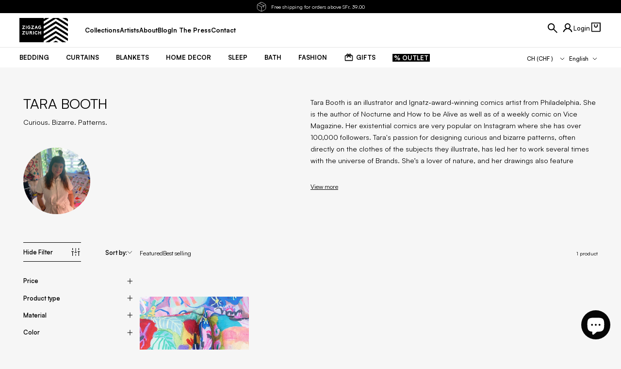

--- FILE ---
content_type: text/html; charset=utf-8
request_url: https://zigzagzurich.com/collections/tara-booth
body_size: 79911
content:
<!doctype html>

<html class="no-js" lang="en-CH">
  <head>
    <!-- Google Tag Manager -->
    <script>
      (function (w, d, s, l, i) {
        w[l] = w[l] || [];
        w[l].push({ 'gtm.start': new Date().getTime(), event: 'gtm.js' });
        var f = d.getElementsByTagName(s)[0],
          j = d.createElement(s),
          dl = l != 'dataLayer' ? '&l=' + l : '';
        j.async = true;
        j.src = 'https://www.googletagmanager.com/gtm.js?id=' + i + dl;
        f.parentNode.insertBefore(j, f);
      })(window, document, 'script', 'dataLayer', 'GTM-WWKW9RD');
    </script>
    <!-- End Google Tag Manager -->
    <!-- Hotjar Tracking Code for Zigzagzurich.com -->
    <script>
      (function (h, o, t, j, a, r) {
        h.hj =
          h.hj ||
          function () {
            (h.hj.q = h.hj.q || []).push(arguments);
          };
        h._hjSettings = { hjid: 3319842, hjsv: 6 };
        a = o.getElementsByTagName('head')[0];
        r = o.createElement('script');
        r.async = 1;
        r.src = t + h._hjSettings.hjid + j + h._hjSettings.hjsv;
        a.appendChild(r);
      })(window, document, 'https://static.hotjar.com/c/hotjar-', '.js?sv=');
    </script>
    <meta charset="utf-8">
    <meta http-equiv="X-UA-Compatible" content="IE=edge,chrome=1">
    <meta
      name="viewport"
      content="width=device-width, initial-scale=1.0, height=device-height, minimum-scale=1.0, maximum-scale=5.0"
    >
    
    <meta name="theme-color" content="#ffffff">
    <meta name="format-detection" content="telephone=no">
    <meta name="format-detection" content="date=no">
    <meta name="format-detection" content="address=no">
    <link rel="canonical" href="https://zigzagzurich.com/collections/tara-booth">
    <link rel="preconnect" href="https://cdn.shopify.com" crossorigin><link rel="icon" type="image/png" href="//zigzagzurich.com/cdn/shop/files/favicon-32x32_96x_4fa5e35f-1579-477f-8f50-035c30db1812.webp?crop=center&height=32&v=1675858203&width=32">
<link rel="preload" href="//zigzagzurich.com/cdn/shop/t/189/assets/LilGrotesk-Bold.woff2?v=123584613651164726141744789926" as="font" type="font/woff2" crossorigin>
<link rel="preload" href="//zigzagzurich.com/cdn/shop/t/189/assets/LilGrotesk-Regular.woff2?v=113048900849081961931744789927" as="font" type="font/woff2" crossorigin>
<link rel="preload" href="//zigzagzurich.com/cdn/shop/t/189/assets/Satoshi.woff2?v=82862037617480312641746379885" as="font" type="font/woff2" crossorigin>

<style>
    @font-face {
    font-family: 'LilGrotesk-Bold';
    font-style: normal;
    font-weight: 700;
    font-display: swap;
    src: url('//zigzagzurich.com/cdn/shop/t/189/assets/LilGrotesk-Bold.woff2?v=123584613651164726141744789926') format('woff2');
    unicode-range: U+0000-00FF, U+0131, U+0152-0153, U+02BB-02BC, U+02C6, U+02DA, U+02DC, U+2000-206F, U+2074, U+20AC, U+2122, U+2191, U+2193, U+2212, U+2215, U+FEFF, U+FFFD;
  }

    @font-face {
    font-family: 'LilGrotesk-Regular';
    font-style: normal;
    font-weight: 400;
    font-display: swap;
    src: url('//zigzagzurich.com/cdn/shop/t/189/assets/LilGrotesk-Regular.woff2?v=113048900849081961931744789927') format('woff2');
    unicode-range: U+0000-00FF, U+0131, U+0152-0153, U+02BB-02BC, U+02C6, U+02DA, U+02DC, U+2000-206F, U+2074, U+20AC, U+2122, U+2191, U+2193, U+2212, U+2215, U+FEFF, U+FFFD;
  }

    @font-face {
    font-family: 'Satoshi';
    font-style: normal;
    font-weight: 300 900;
    font-display: swap;
    src: url('//zigzagzurich.com/cdn/shop/t/189/assets/Satoshi.woff2?v=82862037617480312641746379885') format('woff2');
    unicode-range: U+0000-00FF, U+0131, U+0152-0153, U+02BB-02BC, U+02C6, U+02DA, U+02DC, U+2000-206F, U+2074, U+20AC, U+2122, U+2191, U+2193, U+2212, U+2215, U+FEFF, U+FFFD;
  }
</style>

    
    

    <title>
      Tara Booth

        &ndash; ZigZagZurich</title>

    
      <meta name="description" content="Tara Booth is an illustrator and Ignatz-award-winning comics artist from Philadelphia. She is the author of Nocturne and How to be Alive as well as of a weekly comic on Vice Magazine. Her existential comics are very popular on Instagram where she has over 100,000 followers. Tara&#39;s passion for designing curious and biza">
    

    <link rel="canonical" href="https://zigzagzurich.com/collections/tara-booth">
    

    <meta property='og:type' content='product.group'>
  <meta property='og:title' content='Tara Booth'>
  <meta
    property='og:image'
    content='http://zigzagzurich.com/cdn/shop/collections/7292794f7372e3fdaa38929fc4e1670e_68187b93-6ec6-4de1-9921-f8de3f4af7db.jpg?v=1661787173&width=1024'
  >
  <meta
    property='og:image:secure_url'
    content='https://zigzagzurich.com/cdn/shop/collections/7292794f7372e3fdaa38929fc4e1670e_68187b93-6ec6-4de1-9921-f8de3f4af7db.jpg?v=1661787173&width=1024'
  >
  <meta property='og:image:width' content='1024'>
  <meta property='og:image:height' content='1024'><meta property='og:description' content='Tara Booth is an illustrator and Ignatz-award-winning comics artist from Philadelphia. She is the author of Nocturne and How to be Alive as well as of a weekly comic on Vice Magazine. Her existential comics are very popular on Instagram where she has over 100,000 followers. Tara&#39;s passion for designing curious and biza'><meta property='og:url' content='https://zigzagzurich.com/collections/tara-booth'>
<meta property='og:site_name' content='ZigZagZurich'><meta name='twitter:card' content='summary'><meta name='twitter:title' content='Tara Booth'>
  <meta
    name='twitter:description'
    content='Tara Booth is an illustrator and Ignatz-award-winning comics artist from Philadelphia. She is the author of Nocturne and How to be Alive as well as of a weekly comic on Vice Magazine. Her existential comics are very popular on Instagram where she has over 100,000 followers. Tara&#39;s passion for designing curious and bizarre patterns, often directly on the clothes of the subjects they illustrate, has led her to work several times with the universe of Brands. She’s a lover of nature, and her drawings also feature animals, luxuriant plants and floral compositions.Website
Instagram'
  >
  <meta
    name='twitter:image'
    content='https://zigzagzurich.com/cdn/shop/collections/7292794f7372e3fdaa38929fc4e1670e_68187b93-6ec6-4de1-9921-f8de3f4af7db.jpg?crop=center&height=600&v=1661787173&width=600'
  >
    <script type='application/ld+json'>
    {
      "@context": "http://schema.org",
      "@type": "BreadcrumbList",
  "itemListElement": [{
      "@type": "ListItem",
      "position": 1,
      "name": "Translation missing: en.general.breadcrumb.homepage",
      "item": "https://zigzagzurich.com"
    },{
          "@type": "ListItem",
          "position": 2,
          "name": "Tara Booth",
          "item": "https://zigzagzurich.com/collections/tara-booth"
        }]
    }
  </script><script type='application/ld+json'>
    {
      "@context": "http://schema.org",
      "@type" : "Organization",
  "name" : "ZigZagZurich",
  "url" : "https://zigzagzurich.com",
  "potentialAction": {
    "@type": "SearchAction",
    "target": "/search?q={search_term}",
    "query-input": "required name=search_term"
  }
    }
  </script>

    

<style data-shopify>
  @font-face {
  font-family: Montserrat;
  font-weight: 400;
  font-style: normal;
  font-display: swap;
  src: url("//zigzagzurich.com/cdn/fonts/montserrat/montserrat_n4.81949fa0ac9fd2021e16436151e8eaa539321637.woff2") format("woff2"),
       url("//zigzagzurich.com/cdn/fonts/montserrat/montserrat_n4.a6c632ca7b62da89c3594789ba828388aac693fe.woff") format("woff");
}

  @font-face {
  font-family: Montserrat;
  font-weight: 700;
  font-style: normal;
  font-display: swap;
  src: url("//zigzagzurich.com/cdn/fonts/montserrat/montserrat_n7.3c434e22befd5c18a6b4afadb1e3d77c128c7939.woff2") format("woff2"),
       url("//zigzagzurich.com/cdn/fonts/montserrat/montserrat_n7.5d9fa6e2cae713c8fb539a9876489d86207fe957.woff") format("woff");
}

  @font-face {
  font-family: Montserrat;
  font-weight: 400;
  font-style: italic;
  font-display: swap;
  src: url("//zigzagzurich.com/cdn/fonts/montserrat/montserrat_i4.5a4ea298b4789e064f62a29aafc18d41f09ae59b.woff2") format("woff2"),
       url("//zigzagzurich.com/cdn/fonts/montserrat/montserrat_i4.072b5869c5e0ed5b9d2021e4c2af132e16681ad2.woff") format("woff");
}

  @font-face {
  font-family: Montserrat;
  font-weight: 700;
  font-style: italic;
  font-display: swap;
  src: url("//zigzagzurich.com/cdn/fonts/montserrat/montserrat_i7.a0d4a463df4f146567d871890ffb3c80408e7732.woff2") format("woff2"),
       url("//zigzagzurich.com/cdn/fonts/montserrat/montserrat_i7.f6ec9f2a0681acc6f8152c40921d2a4d2e1a2c78.woff") format("woff");
}

  

  :root {
      --font-body-family: Satoshi;
      --font-body-style: normal;
      --font-body-weight: 400;
      --font-body-weight-bold: 700;

      --font-body-scale: 1.0;
      --font-heading-scale: 0.0;

      --h1-global-font-size-mobile: 2.5rem;
      --h1-global-line-height-mobile: 2.6875rem;
      --h1-global-font-size-desktop: 1.875rem;
      --h1-global-line-height-desktop: 2.125rem;

      --h2-global-font-size-mobile: 1.875rem;
      --h2-global-line-height-mobile: 2.0rem;
      --h2-global-font-size-desktop: 1.875rem;
      --h2-global-line-height-desktop: 2.0rem;

      --h3-global-font-size-mobile: 0.75rem;
      --h3-global-line-height-mobile: 0.875rem;
      --h3-global-font-size-desktop: 1.125rem;
      --h3-global-line-height-desktop: 1.25rem;

      --h4-global-font-size-mobile: 0.875rem;
      --h4-global-line-height-mobile: 1.0rem;
      --h4-global-font-size-desktop: 0.875rem;
      --h4-global-line-height-desktop: 1.0rem;

      --primary-color: #000000;
      --secondary-color: #efefef;
      --tertiary-color: #6a6a6a;
      --quaternary-color: ;

      --header-dark-text-color: #ffffff;
      --header-dark-background-color: #000000;
      --header-light-text-color: #000000;
      --header-light-background-color: #ffffff;

      --default-section-vertical-padding-mob: 0px;
      --default-section-vertical-padding-desktop: 0px;
      --default-section-vertical-margin-mob: 0px;
      --default-section-vertical-margin-desktop: px;

      --default-container-mobile: 16px;
      --default-container-tablet: 24px;
      --default-container-desktop: 24px;
      --default-container-desktop-max-width: 137rem;

      --default-container-small-mobile: 24px;
      --default-container-small-tablet: 48px;
      --default-container-small-desktop: 48px;
      --default-container-small-desktop-max-width: 137.5rem;

      --primary-button-color: #ffffff;
      --primary-button-background: #111316;
      --secondary-button-color: #fff;
      --secondary-button-background: #8e8e8e;
      --rounded-button-radius: 0px;
      --transparent-button-color: #ffffff;
      --transparent-button-border-color: #fff;

    /* Cursors */
    --cursor-zoom-in-svg    : url(//cdn.shopify.com/s/files/1/0780/3203/t/116/assets/cursor-zoom-in.svg?v=170532930330058140181666775404);
    --cursor-zoom-in-2x-svg : url(//cdn.shopify.com/s/files/1/0780/3203/t/116/assets/cursor-zoom-in-2x.svg?v=56685658183649387561666775404);
  }
</style>


    <script>window.performance && window.performance.mark && window.performance.mark('shopify.content_for_header.start');</script><meta name="google-site-verification" content="bLd5N7NVU9grDsCxzZe18othJ0RrW5f1wEzLqA3uBds">
<meta name="facebook-domain-verification" content="8jerl91382a2i6yyospf43olee607t">
<meta id="shopify-digital-wallet" name="shopify-digital-wallet" content="/7803203/digital_wallets/dialog">
<meta name="shopify-checkout-api-token" content="19a130f0a7b7709834d2bbb201b18afd">
<meta id="in-context-paypal-metadata" data-shop-id="7803203" data-venmo-supported="false" data-environment="production" data-locale="en_US" data-paypal-v4="true" data-currency="CHF">
<link rel="alternate" type="application/atom+xml" title="Feed" href="/collections/tara-booth.atom" />
<link rel="alternate" hreflang="x-default" href="https://zigzagzurich.com/collections/tara-booth">
<link rel="alternate" hreflang="en-GB" href="https://zigzagzurich.co.uk/collections/tara-booth">
<link rel="alternate" hreflang="de-GB" href="https://zigzagzurich.co.uk/de/collections/tara-booth">
<link rel="alternate" hreflang="fr-GB" href="https://zigzagzurich.co.uk/fr/collections/tara-booth">
<link rel="alternate" hreflang="en-US" href="https://zigzagzurich.com/en-us/collections/tara-booth">
<link rel="alternate" hreflang="de-US" href="https://zigzagzurich.com/de-us/collections/tara-booth">
<link rel="alternate" hreflang="fr-US" href="https://zigzagzurich.com/fr-us/collections/tara-booth">
<link rel="alternate" hreflang="en-AT" href="https://zigzagzurich.com/en-eu/collections/tara-booth">
<link rel="alternate" hreflang="de-AT" href="https://zigzagzurich.com/de-eu/collections/tara-booth">
<link rel="alternate" hreflang="fr-AT" href="https://zigzagzurich.com/fr-eu/collections/tara-booth">
<link rel="alternate" hreflang="en-BE" href="https://zigzagzurich.com/en-eu/collections/tara-booth">
<link rel="alternate" hreflang="de-BE" href="https://zigzagzurich.com/de-eu/collections/tara-booth">
<link rel="alternate" hreflang="fr-BE" href="https://zigzagzurich.com/fr-eu/collections/tara-booth">
<link rel="alternate" hreflang="en-BG" href="https://zigzagzurich.com/en-eu/collections/tara-booth">
<link rel="alternate" hreflang="de-BG" href="https://zigzagzurich.com/de-eu/collections/tara-booth">
<link rel="alternate" hreflang="fr-BG" href="https://zigzagzurich.com/fr-eu/collections/tara-booth">
<link rel="alternate" hreflang="en-CY" href="https://zigzagzurich.com/en-eu/collections/tara-booth">
<link rel="alternate" hreflang="de-CY" href="https://zigzagzurich.com/de-eu/collections/tara-booth">
<link rel="alternate" hreflang="fr-CY" href="https://zigzagzurich.com/fr-eu/collections/tara-booth">
<link rel="alternate" hreflang="en-CZ" href="https://zigzagzurich.com/en-eu/collections/tara-booth">
<link rel="alternate" hreflang="de-CZ" href="https://zigzagzurich.com/de-eu/collections/tara-booth">
<link rel="alternate" hreflang="fr-CZ" href="https://zigzagzurich.com/fr-eu/collections/tara-booth">
<link rel="alternate" hreflang="en-DE" href="https://zigzagzurich.com/en-eu/collections/tara-booth">
<link rel="alternate" hreflang="de-DE" href="https://zigzagzurich.com/de-eu/collections/tara-booth">
<link rel="alternate" hreflang="fr-DE" href="https://zigzagzurich.com/fr-eu/collections/tara-booth">
<link rel="alternate" hreflang="en-DK" href="https://zigzagzurich.com/en-eu/collections/tara-booth">
<link rel="alternate" hreflang="de-DK" href="https://zigzagzurich.com/de-eu/collections/tara-booth">
<link rel="alternate" hreflang="fr-DK" href="https://zigzagzurich.com/fr-eu/collections/tara-booth">
<link rel="alternate" hreflang="en-EE" href="https://zigzagzurich.com/en-eu/collections/tara-booth">
<link rel="alternate" hreflang="de-EE" href="https://zigzagzurich.com/de-eu/collections/tara-booth">
<link rel="alternate" hreflang="fr-EE" href="https://zigzagzurich.com/fr-eu/collections/tara-booth">
<link rel="alternate" hreflang="en-ES" href="https://zigzagzurich.com/en-eu/collections/tara-booth">
<link rel="alternate" hreflang="de-ES" href="https://zigzagzurich.com/de-eu/collections/tara-booth">
<link rel="alternate" hreflang="fr-ES" href="https://zigzagzurich.com/fr-eu/collections/tara-booth">
<link rel="alternate" hreflang="en-FI" href="https://zigzagzurich.com/en-eu/collections/tara-booth">
<link rel="alternate" hreflang="de-FI" href="https://zigzagzurich.com/de-eu/collections/tara-booth">
<link rel="alternate" hreflang="fr-FI" href="https://zigzagzurich.com/fr-eu/collections/tara-booth">
<link rel="alternate" hreflang="en-FR" href="https://zigzagzurich.com/en-eu/collections/tara-booth">
<link rel="alternate" hreflang="de-FR" href="https://zigzagzurich.com/de-eu/collections/tara-booth">
<link rel="alternate" hreflang="fr-FR" href="https://zigzagzurich.com/fr-eu/collections/tara-booth">
<link rel="alternate" hreflang="en-GR" href="https://zigzagzurich.com/en-eu/collections/tara-booth">
<link rel="alternate" hreflang="de-GR" href="https://zigzagzurich.com/de-eu/collections/tara-booth">
<link rel="alternate" hreflang="fr-GR" href="https://zigzagzurich.com/fr-eu/collections/tara-booth">
<link rel="alternate" hreflang="en-HR" href="https://zigzagzurich.com/en-eu/collections/tara-booth">
<link rel="alternate" hreflang="de-HR" href="https://zigzagzurich.com/de-eu/collections/tara-booth">
<link rel="alternate" hreflang="fr-HR" href="https://zigzagzurich.com/fr-eu/collections/tara-booth">
<link rel="alternate" hreflang="en-HU" href="https://zigzagzurich.com/en-eu/collections/tara-booth">
<link rel="alternate" hreflang="de-HU" href="https://zigzagzurich.com/de-eu/collections/tara-booth">
<link rel="alternate" hreflang="fr-HU" href="https://zigzagzurich.com/fr-eu/collections/tara-booth">
<link rel="alternate" hreflang="en-IE" href="https://zigzagzurich.com/en-eu/collections/tara-booth">
<link rel="alternate" hreflang="de-IE" href="https://zigzagzurich.com/de-eu/collections/tara-booth">
<link rel="alternate" hreflang="fr-IE" href="https://zigzagzurich.com/fr-eu/collections/tara-booth">
<link rel="alternate" hreflang="en-IT" href="https://zigzagzurich.com/en-eu/collections/tara-booth">
<link rel="alternate" hreflang="de-IT" href="https://zigzagzurich.com/de-eu/collections/tara-booth">
<link rel="alternate" hreflang="fr-IT" href="https://zigzagzurich.com/fr-eu/collections/tara-booth">
<link rel="alternate" hreflang="en-LT" href="https://zigzagzurich.com/en-eu/collections/tara-booth">
<link rel="alternate" hreflang="de-LT" href="https://zigzagzurich.com/de-eu/collections/tara-booth">
<link rel="alternate" hreflang="fr-LT" href="https://zigzagzurich.com/fr-eu/collections/tara-booth">
<link rel="alternate" hreflang="en-LU" href="https://zigzagzurich.com/en-eu/collections/tara-booth">
<link rel="alternate" hreflang="de-LU" href="https://zigzagzurich.com/de-eu/collections/tara-booth">
<link rel="alternate" hreflang="fr-LU" href="https://zigzagzurich.com/fr-eu/collections/tara-booth">
<link rel="alternate" hreflang="en-LV" href="https://zigzagzurich.com/en-eu/collections/tara-booth">
<link rel="alternate" hreflang="de-LV" href="https://zigzagzurich.com/de-eu/collections/tara-booth">
<link rel="alternate" hreflang="fr-LV" href="https://zigzagzurich.com/fr-eu/collections/tara-booth">
<link rel="alternate" hreflang="en-MT" href="https://zigzagzurich.com/en-eu/collections/tara-booth">
<link rel="alternate" hreflang="de-MT" href="https://zigzagzurich.com/de-eu/collections/tara-booth">
<link rel="alternate" hreflang="fr-MT" href="https://zigzagzurich.com/fr-eu/collections/tara-booth">
<link rel="alternate" hreflang="en-NL" href="https://zigzagzurich.com/en-eu/collections/tara-booth">
<link rel="alternate" hreflang="de-NL" href="https://zigzagzurich.com/de-eu/collections/tara-booth">
<link rel="alternate" hreflang="fr-NL" href="https://zigzagzurich.com/fr-eu/collections/tara-booth">
<link rel="alternate" hreflang="en-PL" href="https://zigzagzurich.com/en-eu/collections/tara-booth">
<link rel="alternate" hreflang="de-PL" href="https://zigzagzurich.com/de-eu/collections/tara-booth">
<link rel="alternate" hreflang="fr-PL" href="https://zigzagzurich.com/fr-eu/collections/tara-booth">
<link rel="alternate" hreflang="en-PT" href="https://zigzagzurich.com/en-eu/collections/tara-booth">
<link rel="alternate" hreflang="de-PT" href="https://zigzagzurich.com/de-eu/collections/tara-booth">
<link rel="alternate" hreflang="fr-PT" href="https://zigzagzurich.com/fr-eu/collections/tara-booth">
<link rel="alternate" hreflang="en-RO" href="https://zigzagzurich.com/en-eu/collections/tara-booth">
<link rel="alternate" hreflang="de-RO" href="https://zigzagzurich.com/de-eu/collections/tara-booth">
<link rel="alternate" hreflang="fr-RO" href="https://zigzagzurich.com/fr-eu/collections/tara-booth">
<link rel="alternate" hreflang="en-SI" href="https://zigzagzurich.com/en-eu/collections/tara-booth">
<link rel="alternate" hreflang="de-SI" href="https://zigzagzurich.com/de-eu/collections/tara-booth">
<link rel="alternate" hreflang="fr-SI" href="https://zigzagzurich.com/fr-eu/collections/tara-booth">
<link rel="alternate" hreflang="en-SK" href="https://zigzagzurich.com/en-eu/collections/tara-booth">
<link rel="alternate" hreflang="de-SK" href="https://zigzagzurich.com/de-eu/collections/tara-booth">
<link rel="alternate" hreflang="fr-SK" href="https://zigzagzurich.com/fr-eu/collections/tara-booth">
<link rel="alternate" hreflang="en-AU" href="https://zigzagzurich.com/en-au/collections/tara-booth">
<link rel="alternate" hreflang="de-AU" href="https://zigzagzurich.com/de-au/collections/tara-booth">
<link rel="alternate" hreflang="fr-AU" href="https://zigzagzurich.com/fr-au/collections/tara-booth">
<link rel="alternate" hreflang="en-CA" href="https://zigzagzurich.com/en-ca/collections/tara-booth">
<link rel="alternate" hreflang="de-CA" href="https://zigzagzurich.com/de-ca/collections/tara-booth">
<link rel="alternate" hreflang="fr-CA" href="https://zigzagzurich.com/fr-ca/collections/tara-booth">
<link rel="alternate" hreflang="en-JP" href="https://zigzagzurich.com/en-jp/collections/tara-booth">
<link rel="alternate" hreflang="de-JP" href="https://zigzagzurich.com/de-jp/collections/tara-booth">
<link rel="alternate" hreflang="fr-JP" href="https://zigzagzurich.com/fr-jp/collections/tara-booth">
<link rel="alternate" hreflang="en-LI" href="https://zigzagzurich.com/en-li/collections/tara-booth">
<link rel="alternate" hreflang="en-CH" href="https://zigzagzurich.com/collections/tara-booth">
<link rel="alternate" hreflang="de-CH" href="https://zigzagzurich.com/de/collections/tara-booth">
<link rel="alternate" hreflang="fr-CH" href="https://zigzagzurich.com/fr/collections/tara-booth">
<link rel="alternate" type="application/json+oembed" href="https://zigzagzurich.com/collections/tara-booth.oembed">
<script async="async" src="/checkouts/internal/preloads.js?locale=en-CH"></script>
<link rel="preconnect" href="https://shop.app" crossorigin="anonymous">
<script async="async" src="https://shop.app/checkouts/internal/preloads.js?locale=en-CH&shop_id=7803203" crossorigin="anonymous"></script>
<script id="apple-pay-shop-capabilities" type="application/json">{"shopId":7803203,"countryCode":"CH","currencyCode":"CHF","merchantCapabilities":["supports3DS"],"merchantId":"gid:\/\/shopify\/Shop\/7803203","merchantName":"ZigZagZurich","requiredBillingContactFields":["postalAddress","email","phone"],"requiredShippingContactFields":["postalAddress","email","phone"],"shippingType":"shipping","supportedNetworks":["visa","masterCard","amex"],"total":{"type":"pending","label":"ZigZagZurich","amount":"1.00"},"shopifyPaymentsEnabled":true,"supportsSubscriptions":true}</script>
<script id="shopify-features" type="application/json">{"accessToken":"19a130f0a7b7709834d2bbb201b18afd","betas":["rich-media-storefront-analytics"],"domain":"zigzagzurich.com","predictiveSearch":true,"shopId":7803203,"locale":"en"}</script>
<script>var Shopify = Shopify || {};
Shopify.shop = "zigzagzurich.myshopify.com";
Shopify.locale = "en";
Shopify.currency = {"active":"CHF","rate":"1.0"};
Shopify.country = "CH";
Shopify.theme = {"name":"ZigZagZurich-theme\/main","id":133608767572,"schema_name":"SC Theme","schema_version":"1.0.0","theme_store_id":null,"role":"main"};
Shopify.theme.handle = "null";
Shopify.theme.style = {"id":null,"handle":null};
Shopify.cdnHost = "zigzagzurich.com/cdn";
Shopify.routes = Shopify.routes || {};
Shopify.routes.root = "/";</script>
<script type="module">!function(o){(o.Shopify=o.Shopify||{}).modules=!0}(window);</script>
<script>!function(o){function n(){var o=[];function n(){o.push(Array.prototype.slice.apply(arguments))}return n.q=o,n}var t=o.Shopify=o.Shopify||{};t.loadFeatures=n(),t.autoloadFeatures=n()}(window);</script>
<script>
  window.ShopifyPay = window.ShopifyPay || {};
  window.ShopifyPay.apiHost = "shop.app\/pay";
  window.ShopifyPay.redirectState = null;
</script>
<script id="shop-js-analytics" type="application/json">{"pageType":"collection"}</script>
<script defer="defer" async type="module" src="//zigzagzurich.com/cdn/shopifycloud/shop-js/modules/v2/client.init-shop-cart-sync_C5BV16lS.en.esm.js"></script>
<script defer="defer" async type="module" src="//zigzagzurich.com/cdn/shopifycloud/shop-js/modules/v2/chunk.common_CygWptCX.esm.js"></script>
<script type="module">
  await import("//zigzagzurich.com/cdn/shopifycloud/shop-js/modules/v2/client.init-shop-cart-sync_C5BV16lS.en.esm.js");
await import("//zigzagzurich.com/cdn/shopifycloud/shop-js/modules/v2/chunk.common_CygWptCX.esm.js");

  window.Shopify.SignInWithShop?.initShopCartSync?.({"fedCMEnabled":true,"windoidEnabled":true});

</script>
<script>
  window.Shopify = window.Shopify || {};
  if (!window.Shopify.featureAssets) window.Shopify.featureAssets = {};
  window.Shopify.featureAssets['shop-js'] = {"shop-cart-sync":["modules/v2/client.shop-cart-sync_ZFArdW7E.en.esm.js","modules/v2/chunk.common_CygWptCX.esm.js"],"init-fed-cm":["modules/v2/client.init-fed-cm_CmiC4vf6.en.esm.js","modules/v2/chunk.common_CygWptCX.esm.js"],"shop-button":["modules/v2/client.shop-button_tlx5R9nI.en.esm.js","modules/v2/chunk.common_CygWptCX.esm.js"],"shop-cash-offers":["modules/v2/client.shop-cash-offers_DOA2yAJr.en.esm.js","modules/v2/chunk.common_CygWptCX.esm.js","modules/v2/chunk.modal_D71HUcav.esm.js"],"init-windoid":["modules/v2/client.init-windoid_sURxWdc1.en.esm.js","modules/v2/chunk.common_CygWptCX.esm.js"],"shop-toast-manager":["modules/v2/client.shop-toast-manager_ClPi3nE9.en.esm.js","modules/v2/chunk.common_CygWptCX.esm.js"],"init-shop-email-lookup-coordinator":["modules/v2/client.init-shop-email-lookup-coordinator_B8hsDcYM.en.esm.js","modules/v2/chunk.common_CygWptCX.esm.js"],"init-shop-cart-sync":["modules/v2/client.init-shop-cart-sync_C5BV16lS.en.esm.js","modules/v2/chunk.common_CygWptCX.esm.js"],"avatar":["modules/v2/client.avatar_BTnouDA3.en.esm.js"],"pay-button":["modules/v2/client.pay-button_FdsNuTd3.en.esm.js","modules/v2/chunk.common_CygWptCX.esm.js"],"init-customer-accounts":["modules/v2/client.init-customer-accounts_DxDtT_ad.en.esm.js","modules/v2/client.shop-login-button_C5VAVYt1.en.esm.js","modules/v2/chunk.common_CygWptCX.esm.js","modules/v2/chunk.modal_D71HUcav.esm.js"],"init-shop-for-new-customer-accounts":["modules/v2/client.init-shop-for-new-customer-accounts_ChsxoAhi.en.esm.js","modules/v2/client.shop-login-button_C5VAVYt1.en.esm.js","modules/v2/chunk.common_CygWptCX.esm.js","modules/v2/chunk.modal_D71HUcav.esm.js"],"shop-login-button":["modules/v2/client.shop-login-button_C5VAVYt1.en.esm.js","modules/v2/chunk.common_CygWptCX.esm.js","modules/v2/chunk.modal_D71HUcav.esm.js"],"init-customer-accounts-sign-up":["modules/v2/client.init-customer-accounts-sign-up_CPSyQ0Tj.en.esm.js","modules/v2/client.shop-login-button_C5VAVYt1.en.esm.js","modules/v2/chunk.common_CygWptCX.esm.js","modules/v2/chunk.modal_D71HUcav.esm.js"],"shop-follow-button":["modules/v2/client.shop-follow-button_Cva4Ekp9.en.esm.js","modules/v2/chunk.common_CygWptCX.esm.js","modules/v2/chunk.modal_D71HUcav.esm.js"],"checkout-modal":["modules/v2/client.checkout-modal_BPM8l0SH.en.esm.js","modules/v2/chunk.common_CygWptCX.esm.js","modules/v2/chunk.modal_D71HUcav.esm.js"],"lead-capture":["modules/v2/client.lead-capture_Bi8yE_yS.en.esm.js","modules/v2/chunk.common_CygWptCX.esm.js","modules/v2/chunk.modal_D71HUcav.esm.js"],"shop-login":["modules/v2/client.shop-login_D6lNrXab.en.esm.js","modules/v2/chunk.common_CygWptCX.esm.js","modules/v2/chunk.modal_D71HUcav.esm.js"],"payment-terms":["modules/v2/client.payment-terms_CZxnsJam.en.esm.js","modules/v2/chunk.common_CygWptCX.esm.js","modules/v2/chunk.modal_D71HUcav.esm.js"]};
</script>
<script>(function() {
  var isLoaded = false;
  function asyncLoad() {
    if (isLoaded) return;
    isLoaded = true;
    var urls = ["https:\/\/static.shareasale.com\/json\/shopify\/shareasale-tracking.js?sasmid=64178\u0026ssmtid=19038\u0026shop=zigzagzurich.myshopify.com","https:\/\/s3.eu-west-1.amazonaws.com\/production-klarna-il-shopify-osm\/7bec47374bc1cb6b6338dfd4d69e7bffd4f4b70b\/zigzagzurich.myshopify.com-1756298257360.js?shop=zigzagzurich.myshopify.com"];
    for (var i = 0; i < urls.length; i++) {
      var s = document.createElement('script');
      s.type = 'text/javascript';
      s.async = true;
      s.src = urls[i];
      var x = document.getElementsByTagName('script')[0];
      x.parentNode.insertBefore(s, x);
    }
  };
  if(window.attachEvent) {
    window.attachEvent('onload', asyncLoad);
  } else {
    window.addEventListener('load', asyncLoad, false);
  }
})();</script>
<script id="__st">var __st={"a":7803203,"offset":3600,"reqid":"043618ad-5a64-42cd-8ebc-b10f5f375503-1768736251","pageurl":"zigzagzurich.com\/collections\/tara-booth","u":"58a83221125a","p":"collection","rtyp":"collection","rid":262467944532};</script>
<script>window.ShopifyPaypalV4VisibilityTracking = true;</script>
<script id="form-persister">!function(){'use strict';const t='contact',e='new_comment',n=[[t,t],['blogs',e],['comments',e],[t,'customer']],o='password',r='form_key',c=['recaptcha-v3-token','g-recaptcha-response','h-captcha-response',o],s=()=>{try{return window.sessionStorage}catch{return}},i='__shopify_v',u=t=>t.elements[r],a=function(){const t=[...n].map((([t,e])=>`form[action*='/${t}']:not([data-nocaptcha='true']) input[name='form_type'][value='${e}']`)).join(',');var e;return e=t,()=>e?[...document.querySelectorAll(e)].map((t=>t.form)):[]}();function m(t){const e=u(t);a().includes(t)&&(!e||!e.value)&&function(t){try{if(!s())return;!function(t){const e=s();if(!e)return;const n=u(t);if(!n)return;const o=n.value;o&&e.removeItem(o)}(t);const e=Array.from(Array(32),(()=>Math.random().toString(36)[2])).join('');!function(t,e){u(t)||t.append(Object.assign(document.createElement('input'),{type:'hidden',name:r})),t.elements[r].value=e}(t,e),function(t,e){const n=s();if(!n)return;const r=[...t.querySelectorAll(`input[type='${o}']`)].map((({name:t})=>t)),u=[...c,...r],a={};for(const[o,c]of new FormData(t).entries())u.includes(o)||(a[o]=c);n.setItem(e,JSON.stringify({[i]:1,action:t.action,data:a}))}(t,e)}catch(e){console.error('failed to persist form',e)}}(t)}const f=t=>{if('true'===t.dataset.persistBound)return;const e=function(t,e){const n=function(t){return'function'==typeof t.submit?t.submit:HTMLFormElement.prototype.submit}(t).bind(t);return function(){let t;return()=>{t||(t=!0,(()=>{try{e(),n()}catch(t){(t=>{console.error('form submit failed',t)})(t)}})(),setTimeout((()=>t=!1),250))}}()}(t,(()=>{m(t)}));!function(t,e){if('function'==typeof t.submit&&'function'==typeof e)try{t.submit=e}catch{}}(t,e),t.addEventListener('submit',(t=>{t.preventDefault(),e()})),t.dataset.persistBound='true'};!function(){function t(t){const e=(t=>{const e=t.target;return e instanceof HTMLFormElement?e:e&&e.form})(t);e&&m(e)}document.addEventListener('submit',t),document.addEventListener('DOMContentLoaded',(()=>{const e=a();for(const t of e)f(t);var n;n=document.body,new window.MutationObserver((t=>{for(const e of t)if('childList'===e.type&&e.addedNodes.length)for(const t of e.addedNodes)1===t.nodeType&&'FORM'===t.tagName&&a().includes(t)&&f(t)})).observe(n,{childList:!0,subtree:!0,attributes:!1}),document.removeEventListener('submit',t)}))}()}();</script>
<script integrity="sha256-4kQ18oKyAcykRKYeNunJcIwy7WH5gtpwJnB7kiuLZ1E=" data-source-attribution="shopify.loadfeatures" defer="defer" src="//zigzagzurich.com/cdn/shopifycloud/storefront/assets/storefront/load_feature-a0a9edcb.js" crossorigin="anonymous"></script>
<script crossorigin="anonymous" defer="defer" src="//zigzagzurich.com/cdn/shopifycloud/storefront/assets/shopify_pay/storefront-65b4c6d7.js?v=20250812"></script>
<script data-source-attribution="shopify.dynamic_checkout.dynamic.init">var Shopify=Shopify||{};Shopify.PaymentButton=Shopify.PaymentButton||{isStorefrontPortableWallets:!0,init:function(){window.Shopify.PaymentButton.init=function(){};var t=document.createElement("script");t.src="https://zigzagzurich.com/cdn/shopifycloud/portable-wallets/latest/portable-wallets.en.js",t.type="module",document.head.appendChild(t)}};
</script>
<script data-source-attribution="shopify.dynamic_checkout.buyer_consent">
  function portableWalletsHideBuyerConsent(e){var t=document.getElementById("shopify-buyer-consent"),n=document.getElementById("shopify-subscription-policy-button");t&&n&&(t.classList.add("hidden"),t.setAttribute("aria-hidden","true"),n.removeEventListener("click",e))}function portableWalletsShowBuyerConsent(e){var t=document.getElementById("shopify-buyer-consent"),n=document.getElementById("shopify-subscription-policy-button");t&&n&&(t.classList.remove("hidden"),t.removeAttribute("aria-hidden"),n.addEventListener("click",e))}window.Shopify?.PaymentButton&&(window.Shopify.PaymentButton.hideBuyerConsent=portableWalletsHideBuyerConsent,window.Shopify.PaymentButton.showBuyerConsent=portableWalletsShowBuyerConsent);
</script>
<script data-source-attribution="shopify.dynamic_checkout.cart.bootstrap">document.addEventListener("DOMContentLoaded",(function(){function t(){return document.querySelector("shopify-accelerated-checkout-cart, shopify-accelerated-checkout")}if(t())Shopify.PaymentButton.init();else{new MutationObserver((function(e,n){t()&&(Shopify.PaymentButton.init(),n.disconnect())})).observe(document.body,{childList:!0,subtree:!0})}}));
</script>
<link id="shopify-accelerated-checkout-styles" rel="stylesheet" media="screen" href="https://zigzagzurich.com/cdn/shopifycloud/portable-wallets/latest/accelerated-checkout-backwards-compat.css" crossorigin="anonymous">
<style id="shopify-accelerated-checkout-cart">
        #shopify-buyer-consent {
  margin-top: 1em;
  display: inline-block;
  width: 100%;
}

#shopify-buyer-consent.hidden {
  display: none;
}

#shopify-subscription-policy-button {
  background: none;
  border: none;
  padding: 0;
  text-decoration: underline;
  font-size: inherit;
  cursor: pointer;
}

#shopify-subscription-policy-button::before {
  box-shadow: none;
}

      </style>

<script>window.performance && window.performance.mark && window.performance.mark('shopify.content_for_header.end');</script>
<link rel="preload" as="font" href="//zigzagzurich.com/cdn/fonts/montserrat/montserrat_n4.81949fa0ac9fd2021e16436151e8eaa539321637.woff2" type="font/woff2" crossorigin>
<link href="//zigzagzurich.com/cdn/shop/t/189/assets/base.css?v=78175248820272516731760080041" as="style" rel="preload">
    <link href="//zigzagzurich.com/cdn/shop/t/189/assets/global-styles.css?v=180060286953439764851764846368" as="style" rel="preload">

    <link href="//zigzagzurich.com/cdn/shop/t/189/assets/regenerator-runtime.js?v=84275918960053888731752162974" as="script" rel="preload">
    <link href="//zigzagzurich.com/cdn/shop/t/189/assets/vendors.js?v=161288164938005427811757410772" as="script" rel="preload">
    <link href="//zigzagzurich.com/cdn/shop/t/189/assets/base.js?v=24891579625469219371765448302" as="script" rel="preload">

    <script>document.documentElement.className = document.documentElement.className.replace('no-js', 'js');
      if (Shopify.designMode) {
        document.documentElement.classList.add('shopify-design-mode');
      }
    </script>

    
    <link href="//zigzagzurich.com/cdn/shop/t/189/assets/base.css?v=78175248820272516731760080041" rel="stylesheet" type="text/css" media="all" />
    <link href="//zigzagzurich.com/cdn/shop/t/189/assets/global-styles.css?v=180060286953439764851764846368" rel="stylesheet" type="text/css" media="all" />

    <!-- START BASE JS -->
    <script src="//zigzagzurich.com/cdn/shop/t/189/assets/base.js?v=24891579625469219371765448302" type="text/javascript"defer></script>
    <!-- END BASE JS -->
    
<!-- Start of Judge.me Core -->
<link rel='dns-prefetch' href='https://cdn.judge.me/'>
<script data-cfasync='false' class='jdgm-settings-script'>window.jdgmSettings={"pagination":5,"disable_web_reviews":false,"badge_no_review_text":"No reviews","badge_n_reviews_text":"{{ n }} review/reviews","hide_badge_preview_if_no_reviews":true,"badge_hide_text":false,"enforce_center_preview_badge":false,"widget_title":"Customer Reviews","widget_open_form_text":"Write a review","widget_close_form_text":"Cancel review","widget_refresh_page_text":"Refresh page","widget_summary_text":"Based on {{ number_of_reviews }} review/reviews","widget_no_review_text":"Be the first to write a review","widget_name_field_text":"Display name","widget_verified_name_field_text":"Verified Name (public)","widget_name_placeholder_text":"Display name","widget_required_field_error_text":"This field is required.","widget_email_field_text":"Email address","widget_verified_email_field_text":"Verified Email (private, can not be edited)","widget_email_placeholder_text":"Your email address","widget_email_field_error_text":"Please enter a valid email address.","widget_rating_field_text":"Rating","widget_review_title_field_text":"Review Title","widget_review_title_placeholder_text":"Give your review a title","widget_review_body_field_text":"Review content","widget_review_body_placeholder_text":"Start writing here...","widget_pictures_field_text":"Picture/Video (optional)","widget_submit_review_text":"Submit Review","widget_submit_verified_review_text":"Submit Verified Review","widget_submit_success_msg_with_auto_publish":"Thank you! Please refresh the page in a few moments to see your review. You can remove or edit your review by logging into \u003ca href='https://judge.me/login' target='_blank' rel='nofollow noopener'\u003eJudge.me\u003c/a\u003e","widget_submit_success_msg_no_auto_publish":"Thank you! Your review will be published as soon as it is approved by the shop admin. You can remove or edit your review by logging into \u003ca href='https://judge.me/login' target='_blank' rel='nofollow noopener'\u003eJudge.me\u003c/a\u003e","widget_show_default_reviews_out_of_total_text":"Showing {{ n_reviews_shown }} out of {{ n_reviews }} reviews.","widget_show_all_link_text":"Show all","widget_show_less_link_text":"Show less","widget_author_said_text":"{{ reviewer_name }} said:","widget_days_text":"{{ n }} days ago","widget_weeks_text":"{{ n }} week/weeks ago","widget_months_text":"{{ n }} month/months ago","widget_years_text":"{{ n }} year/years ago","widget_yesterday_text":"Yesterday","widget_today_text":"Today","widget_replied_text":"\u003e\u003e {{ shop_name }} replied:","widget_read_more_text":"Read more","widget_reviewer_name_as_initial":"","widget_rating_filter_color":"","widget_rating_filter_see_all_text":"See all reviews","widget_sorting_most_recent_text":"Most Recent","widget_sorting_highest_rating_text":"Highest Rating","widget_sorting_lowest_rating_text":"Lowest Rating","widget_sorting_with_pictures_text":"Only Pictures","widget_sorting_most_helpful_text":"Most Helpful","widget_open_question_form_text":"Ask a question","widget_reviews_subtab_text":"Reviews","widget_questions_subtab_text":"Questions","widget_question_label_text":"Question","widget_answer_label_text":"Answer","widget_question_placeholder_text":"Write your question here","widget_submit_question_text":"Submit Question","widget_question_submit_success_text":"Thank you for your question! We will notify you once it gets answered.","verified_badge_text":"Verified","verified_badge_bg_color":"","verified_badge_text_color":"","verified_badge_placement":"left-of-reviewer-name","widget_review_max_height":"","widget_hide_border":false,"widget_social_share":true,"widget_thumb":false,"widget_review_location_show":false,"widget_location_format":"country_iso_code","all_reviews_include_out_of_store_products":true,"all_reviews_out_of_store_text":"(out of store)","all_reviews_pagination":100,"all_reviews_product_name_prefix_text":"about","enable_review_pictures":false,"enable_question_anwser":false,"widget_theme":"","review_date_format":"mm/dd/yyyy","default_sort_method":"most-recent","widget_product_reviews_subtab_text":"Product Reviews","widget_shop_reviews_subtab_text":"Shop Reviews","widget_other_products_reviews_text":"Reviews for other products","widget_store_reviews_subtab_text":"Store reviews","widget_no_store_reviews_text":"This store hasn't received any reviews yet","widget_web_restriction_product_reviews_text":"This product hasn't received any reviews yet","widget_no_items_text":"No items found","widget_show_more_text":"Show more","widget_write_a_store_review_text":"Write a Store Review","widget_other_languages_heading":"Reviews in Other Languages","widget_translate_review_text":"Translate review to {{ language }}","widget_translating_review_text":"Translating...","widget_show_original_translation_text":"Show original ({{ language }})","widget_translate_review_failed_text":"Review couldn't be translated.","widget_translate_review_retry_text":"Retry","widget_translate_review_try_again_later_text":"Try again later","show_product_url_for_grouped_product":false,"widget_sorting_pictures_first_text":"Pictures First","show_pictures_on_all_rev_page_mobile":false,"show_pictures_on_all_rev_page_desktop":false,"floating_tab_hide_mobile_install_preference":false,"floating_tab_button_name":"★ Reviews","floating_tab_title":"Let customers speak for us","floating_tab_button_color":"","floating_tab_button_background_color":"","floating_tab_url":"","floating_tab_url_enabled":false,"floating_tab_tab_style":"text","all_reviews_text_badge_text":"Customers rate us {{ shop.metafields.judgeme.all_reviews_rating | round: 1 }}/5 based on {{ shop.metafields.judgeme.all_reviews_count }} reviews.","all_reviews_text_badge_text_branded_style":"{{ shop.metafields.judgeme.all_reviews_rating | round: 1 }} out of 5 stars based on {{ shop.metafields.judgeme.all_reviews_count }} reviews","is_all_reviews_text_badge_a_link":false,"show_stars_for_all_reviews_text_badge":false,"all_reviews_text_badge_url":"","all_reviews_text_style":"text","all_reviews_text_color_style":"judgeme_brand_color","all_reviews_text_color":"#108474","all_reviews_text_show_jm_brand":true,"featured_carousel_show_header":true,"featured_carousel_title":"Let customers speak for us","testimonials_carousel_title":"Customers are saying","videos_carousel_title":"Real customer stories","cards_carousel_title":"Customers are saying","featured_carousel_count_text":"from {{ n }} reviews","featured_carousel_add_link_to_all_reviews_page":false,"featured_carousel_url":"","featured_carousel_show_images":true,"featured_carousel_autoslide_interval":5,"featured_carousel_arrows_on_the_sides":false,"featured_carousel_height":250,"featured_carousel_width":80,"featured_carousel_image_size":0,"featured_carousel_image_height":250,"featured_carousel_arrow_color":"#eeeeee","verified_count_badge_style":"vintage","verified_count_badge_orientation":"horizontal","verified_count_badge_color_style":"judgeme_brand_color","verified_count_badge_color":"#108474","is_verified_count_badge_a_link":false,"verified_count_badge_url":"","verified_count_badge_show_jm_brand":true,"widget_rating_preset_default":5,"widget_first_sub_tab":"product-reviews","widget_show_histogram":true,"widget_histogram_use_custom_color":false,"widget_pagination_use_custom_color":false,"widget_star_use_custom_color":false,"widget_verified_badge_use_custom_color":false,"widget_write_review_use_custom_color":false,"picture_reminder_submit_button":"Upload Pictures","enable_review_videos":false,"mute_video_by_default":false,"widget_sorting_videos_first_text":"Videos First","widget_review_pending_text":"Pending","featured_carousel_items_for_large_screen":3,"social_share_options_order":"Facebook,Twitter","remove_microdata_snippet":true,"disable_json_ld":false,"enable_json_ld_products":false,"preview_badge_show_question_text":false,"preview_badge_no_question_text":"No questions","preview_badge_n_question_text":"{{ number_of_questions }} question/questions","qa_badge_show_icon":false,"qa_badge_position":"same-row","remove_judgeme_branding":false,"widget_add_search_bar":false,"widget_search_bar_placeholder":"Search","widget_sorting_verified_only_text":"Verified only","featured_carousel_theme":"default","featured_carousel_show_rating":true,"featured_carousel_show_title":true,"featured_carousel_show_body":true,"featured_carousel_show_date":false,"featured_carousel_show_reviewer":true,"featured_carousel_show_product":false,"featured_carousel_header_background_color":"#108474","featured_carousel_header_text_color":"#ffffff","featured_carousel_name_product_separator":"reviewed","featured_carousel_full_star_background":"#108474","featured_carousel_empty_star_background":"#dadada","featured_carousel_vertical_theme_background":"#f9fafb","featured_carousel_verified_badge_enable":false,"featured_carousel_verified_badge_color":"#108474","featured_carousel_border_style":"round","featured_carousel_review_line_length_limit":3,"featured_carousel_more_reviews_button_text":"Read more reviews","featured_carousel_view_product_button_text":"View product","all_reviews_page_load_reviews_on":"scroll","all_reviews_page_load_more_text":"Load More Reviews","disable_fb_tab_reviews":false,"enable_ajax_cdn_cache":false,"widget_public_name_text":"displayed publicly like","default_reviewer_name":"John Smith","default_reviewer_name_has_non_latin":true,"widget_reviewer_anonymous":"Anonymous","medals_widget_title":"Judge.me Review Medals","medals_widget_background_color":"#f9fafb","medals_widget_position":"footer_all_pages","medals_widget_border_color":"#f9fafb","medals_widget_verified_text_position":"left","medals_widget_use_monochromatic_version":false,"medals_widget_elements_color":"#108474","show_reviewer_avatar":true,"widget_invalid_yt_video_url_error_text":"Not a YouTube video URL","widget_max_length_field_error_text":"Please enter no more than {0} characters.","widget_show_country_flag":false,"widget_show_collected_via_shop_app":true,"widget_verified_by_shop_badge_style":"light","widget_verified_by_shop_text":"Verified by Shop","widget_show_photo_gallery":false,"widget_load_with_code_splitting":true,"widget_ugc_install_preference":false,"widget_ugc_title":"Made by us, Shared by you","widget_ugc_subtitle":"Tag us to see your picture featured in our page","widget_ugc_arrows_color":"#ffffff","widget_ugc_primary_button_text":"Buy Now","widget_ugc_primary_button_background_color":"#108474","widget_ugc_primary_button_text_color":"#ffffff","widget_ugc_primary_button_border_width":"0","widget_ugc_primary_button_border_style":"none","widget_ugc_primary_button_border_color":"#108474","widget_ugc_primary_button_border_radius":"25","widget_ugc_secondary_button_text":"Load More","widget_ugc_secondary_button_background_color":"#ffffff","widget_ugc_secondary_button_text_color":"#108474","widget_ugc_secondary_button_border_width":"2","widget_ugc_secondary_button_border_style":"solid","widget_ugc_secondary_button_border_color":"#108474","widget_ugc_secondary_button_border_radius":"25","widget_ugc_reviews_button_text":"View Reviews","widget_ugc_reviews_button_background_color":"#ffffff","widget_ugc_reviews_button_text_color":"#108474","widget_ugc_reviews_button_border_width":"2","widget_ugc_reviews_button_border_style":"solid","widget_ugc_reviews_button_border_color":"#108474","widget_ugc_reviews_button_border_radius":"25","widget_ugc_reviews_button_link_to":"judgeme-reviews-page","widget_ugc_show_post_date":true,"widget_ugc_max_width":"800","widget_rating_metafield_value_type":true,"widget_primary_color":"#108474","widget_enable_secondary_color":false,"widget_secondary_color":"#edf5f5","widget_summary_average_rating_text":"{{ average_rating }} out of 5","widget_media_grid_title":"Customer photos \u0026 videos","widget_media_grid_see_more_text":"See more","widget_round_style":false,"widget_show_product_medals":true,"widget_verified_by_judgeme_text":"Verified by Judge.me","widget_show_store_medals":true,"widget_verified_by_judgeme_text_in_store_medals":"Verified by Judge.me","widget_media_field_exceed_quantity_message":"Sorry, we can only accept {{ max_media }} for one review.","widget_media_field_exceed_limit_message":"{{ file_name }} is too large, please select a {{ media_type }} less than {{ size_limit }}MB.","widget_review_submitted_text":"Review Submitted!","widget_question_submitted_text":"Question Submitted!","widget_close_form_text_question":"Cancel","widget_write_your_answer_here_text":"Write your answer here","widget_enabled_branded_link":true,"widget_show_collected_by_judgeme":false,"widget_reviewer_name_color":"","widget_write_review_text_color":"","widget_write_review_bg_color":"","widget_collected_by_judgeme_text":"collected by Judge.me","widget_pagination_type":"standard","widget_load_more_text":"Load More","widget_load_more_color":"#108474","widget_full_review_text":"Full Review","widget_read_more_reviews_text":"Read More Reviews","widget_read_questions_text":"Read Questions","widget_questions_and_answers_text":"Questions \u0026 Answers","widget_verified_by_text":"Verified by","widget_verified_text":"Verified","widget_number_of_reviews_text":"{{ number_of_reviews }} reviews","widget_back_button_text":"Back","widget_next_button_text":"Next","widget_custom_forms_filter_button":"Filters","custom_forms_style":"vertical","widget_show_review_information":false,"how_reviews_are_collected":"How reviews are collected?","widget_show_review_keywords":false,"widget_gdpr_statement":"How we use your data: We'll only contact you about the review you left, and only if necessary. By submitting your review, you agree to Judge.me's \u003ca href='https://judge.me/terms' target='_blank' rel='nofollow noopener'\u003eterms\u003c/a\u003e, \u003ca href='https://judge.me/privacy' target='_blank' rel='nofollow noopener'\u003eprivacy\u003c/a\u003e and \u003ca href='https://judge.me/content-policy' target='_blank' rel='nofollow noopener'\u003econtent\u003c/a\u003e policies.","widget_multilingual_sorting_enabled":false,"widget_translate_review_content_enabled":false,"widget_translate_review_content_method":"manual","popup_widget_review_selection":"automatically_with_pictures","popup_widget_round_border_style":true,"popup_widget_show_title":true,"popup_widget_show_body":true,"popup_widget_show_reviewer":false,"popup_widget_show_product":true,"popup_widget_show_pictures":true,"popup_widget_use_review_picture":true,"popup_widget_show_on_home_page":true,"popup_widget_show_on_product_page":true,"popup_widget_show_on_collection_page":true,"popup_widget_show_on_cart_page":true,"popup_widget_position":"bottom_left","popup_widget_first_review_delay":5,"popup_widget_duration":5,"popup_widget_interval":5,"popup_widget_review_count":5,"popup_widget_hide_on_mobile":true,"review_snippet_widget_round_border_style":true,"review_snippet_widget_card_color":"#FFFFFF","review_snippet_widget_slider_arrows_background_color":"#FFFFFF","review_snippet_widget_slider_arrows_color":"#000000","review_snippet_widget_star_color":"#108474","show_product_variant":false,"all_reviews_product_variant_label_text":"Variant: ","widget_show_verified_branding":false,"widget_ai_summary_title":"Customers say","widget_ai_summary_disclaimer":"AI-powered review summary based on recent customer reviews","widget_show_ai_summary":false,"widget_show_ai_summary_bg":false,"widget_show_review_title_input":true,"redirect_reviewers_invited_via_email":"review_widget","request_store_review_after_product_review":false,"request_review_other_products_in_order":false,"review_form_color_scheme":"default","review_form_corner_style":"square","review_form_star_color":{},"review_form_text_color":"#333333","review_form_background_color":"#ffffff","review_form_field_background_color":"#fafafa","review_form_button_color":{},"review_form_button_text_color":"#ffffff","review_form_modal_overlay_color":"#000000","review_content_screen_title_text":"How would you rate this product?","review_content_introduction_text":"We would love it if you would share a bit about your experience.","store_review_form_title_text":"How would you rate this store?","store_review_form_introduction_text":"We would love it if you would share a bit about your experience.","show_review_guidance_text":true,"one_star_review_guidance_text":"Poor","five_star_review_guidance_text":"Great","customer_information_screen_title_text":"About you","customer_information_introduction_text":"Please tell us more about you.","custom_questions_screen_title_text":"Your experience in more detail","custom_questions_introduction_text":"Here are a few questions to help us understand more about your experience.","review_submitted_screen_title_text":"Thanks for your review!","review_submitted_screen_thank_you_text":"We are processing it and it will appear on the store soon.","review_submitted_screen_email_verification_text":"Please confirm your email by clicking the link we just sent you. This helps us keep reviews authentic.","review_submitted_request_store_review_text":"Would you like to share your experience of shopping with us?","review_submitted_review_other_products_text":"Would you like to review these products?","store_review_screen_title_text":"Would you like to share your experience of shopping with us?","store_review_introduction_text":"We value your feedback and use it to improve. Please share any thoughts or suggestions you have.","reviewer_media_screen_title_picture_text":"Share a picture","reviewer_media_introduction_picture_text":"Upload a photo to support your review.","reviewer_media_screen_title_video_text":"Share a video","reviewer_media_introduction_video_text":"Upload a video to support your review.","reviewer_media_screen_title_picture_or_video_text":"Share a picture or video","reviewer_media_introduction_picture_or_video_text":"Upload a photo or video to support your review.","reviewer_media_youtube_url_text":"Paste your Youtube URL here","advanced_settings_next_step_button_text":"Next","advanced_settings_close_review_button_text":"Close","modal_write_review_flow":false,"write_review_flow_required_text":"Required","write_review_flow_privacy_message_text":"We respect your privacy.","write_review_flow_anonymous_text":"Post review as anonymous","write_review_flow_visibility_text":"This won't be visible to other customers.","write_review_flow_multiple_selection_help_text":"Select as many as you like","write_review_flow_single_selection_help_text":"Select one option","write_review_flow_required_field_error_text":"This field is required","write_review_flow_invalid_email_error_text":"Please enter a valid email address","write_review_flow_max_length_error_text":"Max. {{ max_length }} characters.","write_review_flow_media_upload_text":"\u003cb\u003eClick to upload\u003c/b\u003e or drag and drop","write_review_flow_gdpr_statement":"We'll only contact you about your review if necessary. By submitting your review, you agree to our \u003ca href='https://judge.me/terms' target='_blank' rel='nofollow noopener'\u003eterms and conditions\u003c/a\u003e and \u003ca href='https://judge.me/privacy' target='_blank' rel='nofollow noopener'\u003eprivacy policy\u003c/a\u003e.","rating_only_reviews_enabled":false,"show_negative_reviews_help_screen":false,"new_review_flow_help_screen_rating_threshold":3,"negative_review_resolution_screen_title_text":"Tell us more","negative_review_resolution_text":"Your experience matters to us. If there were issues with your purchase, we're here to help. Feel free to reach out to us, we'd love the opportunity to make things right.","negative_review_resolution_button_text":"Contact us","negative_review_resolution_proceed_with_review_text":"Leave a review","negative_review_resolution_subject":"Issue with purchase from {{ shop_name }}.{{ order_name }}","preview_badge_collection_page_install_status":false,"widget_review_custom_css":"","preview_badge_custom_css":"","preview_badge_stars_count":"5-stars","featured_carousel_custom_css":"","floating_tab_custom_css":"","all_reviews_widget_custom_css":"","medals_widget_custom_css":"","verified_badge_custom_css":"","all_reviews_text_custom_css":"","transparency_badges_collected_via_store_invite":false,"transparency_badges_from_another_provider":false,"transparency_badges_collected_from_store_visitor":false,"transparency_badges_collected_by_verified_review_provider":false,"transparency_badges_earned_reward":false,"transparency_badges_collected_via_store_invite_text":"Review collected via store invitation","transparency_badges_from_another_provider_text":"Review collected from another provider","transparency_badges_collected_from_store_visitor_text":"Review collected from a store visitor","transparency_badges_written_in_google_text":"Review written in Google","transparency_badges_written_in_etsy_text":"Review written in Etsy","transparency_badges_written_in_shop_app_text":"Review written in Shop App","transparency_badges_earned_reward_text":"Review earned a reward for future purchase","product_review_widget_per_page":10,"widget_store_review_label_text":"Review about the store","checkout_comment_extension_title_on_product_page":"Customer Comments","checkout_comment_extension_num_latest_comment_show":5,"checkout_comment_extension_format":"name_and_timestamp","checkout_comment_customer_name":"last_initial","checkout_comment_comment_notification":true,"preview_badge_collection_page_install_preference":false,"preview_badge_home_page_install_preference":false,"preview_badge_product_page_install_preference":false,"review_widget_install_preference":"","review_carousel_install_preference":false,"floating_reviews_tab_install_preference":"none","verified_reviews_count_badge_install_preference":false,"all_reviews_text_install_preference":false,"review_widget_best_location":false,"judgeme_medals_install_preference":false,"review_widget_revamp_enabled":false,"review_widget_qna_enabled":false,"review_widget_header_theme":"minimal","review_widget_widget_title_enabled":true,"review_widget_header_text_size":"medium","review_widget_header_text_weight":"regular","review_widget_average_rating_style":"compact","review_widget_bar_chart_enabled":true,"review_widget_bar_chart_type":"numbers","review_widget_bar_chart_style":"standard","review_widget_expanded_media_gallery_enabled":false,"review_widget_reviews_section_theme":"standard","review_widget_image_style":"thumbnails","review_widget_review_image_ratio":"square","review_widget_stars_size":"medium","review_widget_verified_badge":"standard_text","review_widget_review_title_text_size":"medium","review_widget_review_text_size":"medium","review_widget_review_text_length":"medium","review_widget_number_of_columns_desktop":3,"review_widget_carousel_transition_speed":5,"review_widget_custom_questions_answers_display":"always","review_widget_button_text_color":"#FFFFFF","review_widget_text_color":"#000000","review_widget_lighter_text_color":"#7B7B7B","review_widget_corner_styling":"soft","review_widget_review_word_singular":"review","review_widget_review_word_plural":"reviews","review_widget_voting_label":"Helpful?","review_widget_shop_reply_label":"Reply from {{ shop_name }}:","review_widget_filters_title":"Filters","qna_widget_question_word_singular":"Question","qna_widget_question_word_plural":"Questions","qna_widget_answer_reply_label":"Answer from {{ answerer_name }}:","qna_content_screen_title_text":"Ask a question about this product","qna_widget_question_required_field_error_text":"Please enter your question.","qna_widget_flow_gdpr_statement":"We'll only contact you about your question if necessary. By submitting your question, you agree to our \u003ca href='https://judge.me/terms' target='_blank' rel='nofollow noopener'\u003eterms and conditions\u003c/a\u003e and \u003ca href='https://judge.me/privacy' target='_blank' rel='nofollow noopener'\u003eprivacy policy\u003c/a\u003e.","qna_widget_question_submitted_text":"Thanks for your question!","qna_widget_close_form_text_question":"Close","qna_widget_question_submit_success_text":"We’ll notify you by email when your question is answered.","all_reviews_widget_v2025_enabled":false,"all_reviews_widget_v2025_header_theme":"default","all_reviews_widget_v2025_widget_title_enabled":true,"all_reviews_widget_v2025_header_text_size":"medium","all_reviews_widget_v2025_header_text_weight":"regular","all_reviews_widget_v2025_average_rating_style":"compact","all_reviews_widget_v2025_bar_chart_enabled":true,"all_reviews_widget_v2025_bar_chart_type":"numbers","all_reviews_widget_v2025_bar_chart_style":"standard","all_reviews_widget_v2025_expanded_media_gallery_enabled":false,"all_reviews_widget_v2025_show_store_medals":true,"all_reviews_widget_v2025_show_photo_gallery":true,"all_reviews_widget_v2025_show_review_keywords":false,"all_reviews_widget_v2025_show_ai_summary":false,"all_reviews_widget_v2025_show_ai_summary_bg":false,"all_reviews_widget_v2025_add_search_bar":false,"all_reviews_widget_v2025_default_sort_method":"most-recent","all_reviews_widget_v2025_reviews_per_page":10,"all_reviews_widget_v2025_reviews_section_theme":"default","all_reviews_widget_v2025_image_style":"thumbnails","all_reviews_widget_v2025_review_image_ratio":"square","all_reviews_widget_v2025_stars_size":"medium","all_reviews_widget_v2025_verified_badge":"bold_badge","all_reviews_widget_v2025_review_title_text_size":"medium","all_reviews_widget_v2025_review_text_size":"medium","all_reviews_widget_v2025_review_text_length":"medium","all_reviews_widget_v2025_number_of_columns_desktop":3,"all_reviews_widget_v2025_carousel_transition_speed":5,"all_reviews_widget_v2025_custom_questions_answers_display":"always","all_reviews_widget_v2025_show_product_variant":false,"all_reviews_widget_v2025_show_reviewer_avatar":true,"all_reviews_widget_v2025_reviewer_name_as_initial":"","all_reviews_widget_v2025_review_location_show":false,"all_reviews_widget_v2025_location_format":"","all_reviews_widget_v2025_show_country_flag":false,"all_reviews_widget_v2025_verified_by_shop_badge_style":"light","all_reviews_widget_v2025_social_share":false,"all_reviews_widget_v2025_social_share_options_order":"Facebook,Twitter,LinkedIn,Pinterest","all_reviews_widget_v2025_pagination_type":"standard","all_reviews_widget_v2025_button_text_color":"#FFFFFF","all_reviews_widget_v2025_text_color":"#000000","all_reviews_widget_v2025_lighter_text_color":"#7B7B7B","all_reviews_widget_v2025_corner_styling":"soft","all_reviews_widget_v2025_title":"Customer reviews","all_reviews_widget_v2025_ai_summary_title":"Customers say about this store","all_reviews_widget_v2025_no_review_text":"Be the first to write a review","platform":"shopify","branding_url":"https://app.judge.me/reviews/stores/zigzagzurich.com","branding_text":"Powered by Judge.me","locale":"en","reply_name":"ZigZagZurich","widget_version":"2.1","footer":true,"autopublish":true,"review_dates":true,"enable_custom_form":false,"shop_use_review_site":true,"shop_locale":"en","enable_multi_locales_translations":true,"show_review_title_input":true,"review_verification_email_status":"always","can_be_branded":true,"reply_name_text":"ZigZagZurich"};</script> <style class='jdgm-settings-style'>.jdgm-xx{left:0}.jdgm-prev-badge[data-average-rating='0.00']{display:none !important}.jdgm-author-all-initials{display:none !important}.jdgm-author-last-initial{display:none !important}.jdgm-rev-widg__title{visibility:hidden}.jdgm-rev-widg__summary-text{visibility:hidden}.jdgm-prev-badge__text{visibility:hidden}.jdgm-rev__replier:before{content:'ZigZagZurich'}.jdgm-rev__prod-link-prefix:before{content:'about'}.jdgm-rev__variant-label:before{content:'Variant: '}.jdgm-rev__out-of-store-text:before{content:'(out of store)'}@media only screen and (min-width: 768px){.jdgm-rev__pics .jdgm-rev_all-rev-page-picture-separator,.jdgm-rev__pics .jdgm-rev__product-picture{display:none}}@media only screen and (max-width: 768px){.jdgm-rev__pics .jdgm-rev_all-rev-page-picture-separator,.jdgm-rev__pics .jdgm-rev__product-picture{display:none}}.jdgm-preview-badge[data-template="product"]{display:none !important}.jdgm-preview-badge[data-template="collection"]{display:none !important}.jdgm-preview-badge[data-template="index"]{display:none !important}.jdgm-review-widget[data-from-snippet="true"]{display:none !important}.jdgm-verified-count-badget[data-from-snippet="true"]{display:none !important}.jdgm-carousel-wrapper[data-from-snippet="true"]{display:none !important}.jdgm-all-reviews-text[data-from-snippet="true"]{display:none !important}.jdgm-medals-section[data-from-snippet="true"]{display:none !important}.jdgm-ugc-media-wrapper[data-from-snippet="true"]{display:none !important}.jdgm-rev__transparency-badge[data-badge-type="review_collected_via_store_invitation"]{display:none !important}.jdgm-rev__transparency-badge[data-badge-type="review_collected_from_another_provider"]{display:none !important}.jdgm-rev__transparency-badge[data-badge-type="review_collected_from_store_visitor"]{display:none !important}.jdgm-rev__transparency-badge[data-badge-type="review_written_in_etsy"]{display:none !important}.jdgm-rev__transparency-badge[data-badge-type="review_written_in_google_business"]{display:none !important}.jdgm-rev__transparency-badge[data-badge-type="review_written_in_shop_app"]{display:none !important}.jdgm-rev__transparency-badge[data-badge-type="review_earned_for_future_purchase"]{display:none !important}
</style> <style class='jdgm-settings-style'></style>

  
  
  
  <style class='jdgm-miracle-styles'>
  @-webkit-keyframes jdgm-spin{0%{-webkit-transform:rotate(0deg);-ms-transform:rotate(0deg);transform:rotate(0deg)}100%{-webkit-transform:rotate(359deg);-ms-transform:rotate(359deg);transform:rotate(359deg)}}@keyframes jdgm-spin{0%{-webkit-transform:rotate(0deg);-ms-transform:rotate(0deg);transform:rotate(0deg)}100%{-webkit-transform:rotate(359deg);-ms-transform:rotate(359deg);transform:rotate(359deg)}}@font-face{font-family:'JudgemeStar';src:url("[data-uri]") format("woff");font-weight:normal;font-style:normal}.jdgm-star{font-family:'JudgemeStar';display:inline !important;text-decoration:none !important;padding:0 4px 0 0 !important;margin:0 !important;font-weight:bold;opacity:1;-webkit-font-smoothing:antialiased;-moz-osx-font-smoothing:grayscale}.jdgm-star:hover{opacity:1}.jdgm-star:last-of-type{padding:0 !important}.jdgm-star.jdgm--on:before{content:"\e000"}.jdgm-star.jdgm--off:before{content:"\e001"}.jdgm-star.jdgm--half:before{content:"\e002"}.jdgm-widget *{margin:0;line-height:1.4;-webkit-box-sizing:border-box;-moz-box-sizing:border-box;box-sizing:border-box;-webkit-overflow-scrolling:touch}.jdgm-hidden{display:none !important;visibility:hidden !important}.jdgm-temp-hidden{display:none}.jdgm-spinner{width:40px;height:40px;margin:auto;border-radius:50%;border-top:2px solid #eee;border-right:2px solid #eee;border-bottom:2px solid #eee;border-left:2px solid #ccc;-webkit-animation:jdgm-spin 0.8s infinite linear;animation:jdgm-spin 0.8s infinite linear}.jdgm-prev-badge{display:block !important}

</style>


  
  
   

<script data-cfasync='false' class='jdgm-script'>
  !(function (e) {
    ;(window.jdgm = window.jdgm || {}),
      (jdgm.CDN_HOST = 'https://cdn.judge.me/'),
      (jdgm.docReady = function (d) {
        ;(e.attachEvent ? 'complete' === e.readyState : 'loading' !== e.readyState)
          ? setTimeout(d, 0)
          : e.addEventListener('DOMContentLoaded', d)
      }),
      (jdgm.loadCSS = function (d, t, o, s) {
        ;(!o && jdgm.loadCSS.requestedUrls.indexOf(d) >= 0) ||
          (jdgm.loadCSS.requestedUrls.push(d),
          ((s = e.createElement('link')).rel = 'stylesheet'),
          (s.class = 'jdgm-stylesheet'),
          (s.media = 'nope!'),
          (s.href = d),
          (s.onload = function () {
            ;(this.media = 'all'), t && setTimeout(t)
          }),
          e.body.appendChild(s))
      }),
      (jdgm.loadCSS.requestedUrls = []),
      (jdgm.loadJS = function (e, d) {
        var t = new XMLHttpRequest()
        ;(t.onreadystatechange = function () {
          4 === t.readyState && (Function(t.response)(), d && d(t.response))
        }),
          t.open('GET', e),
          t.send()
      }),
      jdgm.docReady(function () {
        ;(window.jdgmLoadCSS || e.querySelectorAll('.jdgm-widget, .jdgm-all-reviews-page').length > 0) &&
          (jdgmSettings.widget_load_with_code_splitting
            ? parseFloat(jdgmSettings.widget_version) >= 3
              ? jdgm.loadCSS(jdgm.CDN_HOST + 'widget_v3/base.css')
              : jdgm.loadCSS(jdgm.CDN_HOST + 'widget/base.css')
            : jdgm.loadCSS(jdgm.CDN_HOST + 'shopify_v2.css'),
          jdgm.loadJS(jdgm.CDN_HOST + 'loader.js'))
      })
  })(document)
</script>

<noscript><link rel='stylesheet' type='text/css' media='all' href='https://cdn.judge.me/shopify_v2.css'></noscript>
<!-- End of Judge.me Core -->


    <!-- TruConversion for performlabs.agency -->
    <script type="text/javascript">
      var _tip = _tip || [];
      (function (d, s, id) {
        var js,
          tjs = d.getElementsByTagName(s)[0];
        if (d.getElementById(id)) {
          return;
        }
        js = d.createElement(s);
        js.id = id;
        js.async = true;
        js.src = d.location.protocol + '//app.truconversion.com/ti-js/39191/2a838.js';
        tjs.parentNode.insertBefore(js, tjs);
      })(document, 'script', 'ti-js');
    </script>
  <!-- BEGIN app block: shopify://apps/consentmo-gdpr/blocks/gdpr_cookie_consent/4fbe573f-a377-4fea-9801-3ee0858cae41 -->


<!-- END app block --><!-- BEGIN app block: shopify://apps/microsoft-clarity/blocks/clarity_js/31c3d126-8116-4b4a-8ba1-baeda7c4aeea -->
<script type="text/javascript">
  (function (c, l, a, r, i, t, y) {
    c[a] = c[a] || function () { (c[a].q = c[a].q || []).push(arguments); };
    t = l.createElement(r); t.async = 1; t.src = "https://www.clarity.ms/tag/" + i + "?ref=shopify";
    y = l.getElementsByTagName(r)[0]; y.parentNode.insertBefore(t, y);

    c.Shopify.loadFeatures([{ name: "consent-tracking-api", version: "0.1" }], error => {
      if (error) {
        console.error("Error loading Shopify features:", error);
        return;
      }

      c[a]('consentv2', {
        ad_Storage: c.Shopify.customerPrivacy.marketingAllowed() ? "granted" : "denied",
        analytics_Storage: c.Shopify.customerPrivacy.analyticsProcessingAllowed() ? "granted" : "denied",
      });
    });

    l.addEventListener("visitorConsentCollected", function (e) {
      c[a]('consentv2', {
        ad_Storage: e.detail.marketingAllowed ? "granted" : "denied",
        analytics_Storage: e.detail.analyticsAllowed ? "granted" : "denied",
      });
    });
  })(window, document, "clarity", "script", "t2gf290nga");
</script>



<!-- END app block --><!-- BEGIN app block: shopify://apps/klaviyo-email-marketing-sms/blocks/klaviyo-onsite-embed/2632fe16-c075-4321-a88b-50b567f42507 -->












  <script async src="https://static.klaviyo.com/onsite/js/Wr3UXY/klaviyo.js?company_id=Wr3UXY"></script>
  <script>!function(){if(!window.klaviyo){window._klOnsite=window._klOnsite||[];try{window.klaviyo=new Proxy({},{get:function(n,i){return"push"===i?function(){var n;(n=window._klOnsite).push.apply(n,arguments)}:function(){for(var n=arguments.length,o=new Array(n),w=0;w<n;w++)o[w]=arguments[w];var t="function"==typeof o[o.length-1]?o.pop():void 0,e=new Promise((function(n){window._klOnsite.push([i].concat(o,[function(i){t&&t(i),n(i)}]))}));return e}}})}catch(n){window.klaviyo=window.klaviyo||[],window.klaviyo.push=function(){var n;(n=window._klOnsite).push.apply(n,arguments)}}}}();</script>

  




  <script>
    window.klaviyoReviewsProductDesignMode = false
  </script>







<!-- END app block --><script src="https://cdn.shopify.com/extensions/7bc9bb47-adfa-4267-963e-cadee5096caf/inbox-1252/assets/inbox-chat-loader.js" type="text/javascript" defer="defer"></script>
<script src="https://cdn.shopify.com/extensions/019bc798-8961-78a8-a4e0-9b2049d94b6d/consentmo-gdpr-575/assets/consentmo_cookie_consent.js" type="text/javascript" defer="defer"></script>
<link href="https://monorail-edge.shopifysvc.com" rel="dns-prefetch">
<script>(function(){if ("sendBeacon" in navigator && "performance" in window) {try {var session_token_from_headers = performance.getEntriesByType('navigation')[0].serverTiming.find(x => x.name == '_s').description;} catch {var session_token_from_headers = undefined;}var session_cookie_matches = document.cookie.match(/_shopify_s=([^;]*)/);var session_token_from_cookie = session_cookie_matches && session_cookie_matches.length === 2 ? session_cookie_matches[1] : "";var session_token = session_token_from_headers || session_token_from_cookie || "";function handle_abandonment_event(e) {var entries = performance.getEntries().filter(function(entry) {return /monorail-edge.shopifysvc.com/.test(entry.name);});if (!window.abandonment_tracked && entries.length === 0) {window.abandonment_tracked = true;var currentMs = Date.now();var navigation_start = performance.timing.navigationStart;var payload = {shop_id: 7803203,url: window.location.href,navigation_start,duration: currentMs - navigation_start,session_token,page_type: "collection"};window.navigator.sendBeacon("https://monorail-edge.shopifysvc.com/v1/produce", JSON.stringify({schema_id: "online_store_buyer_site_abandonment/1.1",payload: payload,metadata: {event_created_at_ms: currentMs,event_sent_at_ms: currentMs}}));}}window.addEventListener('pagehide', handle_abandonment_event);}}());</script>
<script id="web-pixels-manager-setup">(function e(e,d,r,n,o){if(void 0===o&&(o={}),!Boolean(null===(a=null===(i=window.Shopify)||void 0===i?void 0:i.analytics)||void 0===a?void 0:a.replayQueue)){var i,a;window.Shopify=window.Shopify||{};var t=window.Shopify;t.analytics=t.analytics||{};var s=t.analytics;s.replayQueue=[],s.publish=function(e,d,r){return s.replayQueue.push([e,d,r]),!0};try{self.performance.mark("wpm:start")}catch(e){}var l=function(){var e={modern:/Edge?\/(1{2}[4-9]|1[2-9]\d|[2-9]\d{2}|\d{4,})\.\d+(\.\d+|)|Firefox\/(1{2}[4-9]|1[2-9]\d|[2-9]\d{2}|\d{4,})\.\d+(\.\d+|)|Chrom(ium|e)\/(9{2}|\d{3,})\.\d+(\.\d+|)|(Maci|X1{2}).+ Version\/(15\.\d+|(1[6-9]|[2-9]\d|\d{3,})\.\d+)([,.]\d+|)( \(\w+\)|)( Mobile\/\w+|) Safari\/|Chrome.+OPR\/(9{2}|\d{3,})\.\d+\.\d+|(CPU[ +]OS|iPhone[ +]OS|CPU[ +]iPhone|CPU IPhone OS|CPU iPad OS)[ +]+(15[._]\d+|(1[6-9]|[2-9]\d|\d{3,})[._]\d+)([._]\d+|)|Android:?[ /-](13[3-9]|1[4-9]\d|[2-9]\d{2}|\d{4,})(\.\d+|)(\.\d+|)|Android.+Firefox\/(13[5-9]|1[4-9]\d|[2-9]\d{2}|\d{4,})\.\d+(\.\d+|)|Android.+Chrom(ium|e)\/(13[3-9]|1[4-9]\d|[2-9]\d{2}|\d{4,})\.\d+(\.\d+|)|SamsungBrowser\/([2-9]\d|\d{3,})\.\d+/,legacy:/Edge?\/(1[6-9]|[2-9]\d|\d{3,})\.\d+(\.\d+|)|Firefox\/(5[4-9]|[6-9]\d|\d{3,})\.\d+(\.\d+|)|Chrom(ium|e)\/(5[1-9]|[6-9]\d|\d{3,})\.\d+(\.\d+|)([\d.]+$|.*Safari\/(?![\d.]+ Edge\/[\d.]+$))|(Maci|X1{2}).+ Version\/(10\.\d+|(1[1-9]|[2-9]\d|\d{3,})\.\d+)([,.]\d+|)( \(\w+\)|)( Mobile\/\w+|) Safari\/|Chrome.+OPR\/(3[89]|[4-9]\d|\d{3,})\.\d+\.\d+|(CPU[ +]OS|iPhone[ +]OS|CPU[ +]iPhone|CPU IPhone OS|CPU iPad OS)[ +]+(10[._]\d+|(1[1-9]|[2-9]\d|\d{3,})[._]\d+)([._]\d+|)|Android:?[ /-](13[3-9]|1[4-9]\d|[2-9]\d{2}|\d{4,})(\.\d+|)(\.\d+|)|Mobile Safari.+OPR\/([89]\d|\d{3,})\.\d+\.\d+|Android.+Firefox\/(13[5-9]|1[4-9]\d|[2-9]\d{2}|\d{4,})\.\d+(\.\d+|)|Android.+Chrom(ium|e)\/(13[3-9]|1[4-9]\d|[2-9]\d{2}|\d{4,})\.\d+(\.\d+|)|Android.+(UC? ?Browser|UCWEB|U3)[ /]?(15\.([5-9]|\d{2,})|(1[6-9]|[2-9]\d|\d{3,})\.\d+)\.\d+|SamsungBrowser\/(5\.\d+|([6-9]|\d{2,})\.\d+)|Android.+MQ{2}Browser\/(14(\.(9|\d{2,})|)|(1[5-9]|[2-9]\d|\d{3,})(\.\d+|))(\.\d+|)|K[Aa][Ii]OS\/(3\.\d+|([4-9]|\d{2,})\.\d+)(\.\d+|)/},d=e.modern,r=e.legacy,n=navigator.userAgent;return n.match(d)?"modern":n.match(r)?"legacy":"unknown"}(),u="modern"===l?"modern":"legacy",c=(null!=n?n:{modern:"",legacy:""})[u],f=function(e){return[e.baseUrl,"/wpm","/b",e.hashVersion,"modern"===e.buildTarget?"m":"l",".js"].join("")}({baseUrl:d,hashVersion:r,buildTarget:u}),m=function(e){var d=e.version,r=e.bundleTarget,n=e.surface,o=e.pageUrl,i=e.monorailEndpoint;return{emit:function(e){var a=e.status,t=e.errorMsg,s=(new Date).getTime(),l=JSON.stringify({metadata:{event_sent_at_ms:s},events:[{schema_id:"web_pixels_manager_load/3.1",payload:{version:d,bundle_target:r,page_url:o,status:a,surface:n,error_msg:t},metadata:{event_created_at_ms:s}}]});if(!i)return console&&console.warn&&console.warn("[Web Pixels Manager] No Monorail endpoint provided, skipping logging."),!1;try{return self.navigator.sendBeacon.bind(self.navigator)(i,l)}catch(e){}var u=new XMLHttpRequest;try{return u.open("POST",i,!0),u.setRequestHeader("Content-Type","text/plain"),u.send(l),!0}catch(e){return console&&console.warn&&console.warn("[Web Pixels Manager] Got an unhandled error while logging to Monorail."),!1}}}}({version:r,bundleTarget:l,surface:e.surface,pageUrl:self.location.href,monorailEndpoint:e.monorailEndpoint});try{o.browserTarget=l,function(e){var d=e.src,r=e.async,n=void 0===r||r,o=e.onload,i=e.onerror,a=e.sri,t=e.scriptDataAttributes,s=void 0===t?{}:t,l=document.createElement("script"),u=document.querySelector("head"),c=document.querySelector("body");if(l.async=n,l.src=d,a&&(l.integrity=a,l.crossOrigin="anonymous"),s)for(var f in s)if(Object.prototype.hasOwnProperty.call(s,f))try{l.dataset[f]=s[f]}catch(e){}if(o&&l.addEventListener("load",o),i&&l.addEventListener("error",i),u)u.appendChild(l);else{if(!c)throw new Error("Did not find a head or body element to append the script");c.appendChild(l)}}({src:f,async:!0,onload:function(){if(!function(){var e,d;return Boolean(null===(d=null===(e=window.Shopify)||void 0===e?void 0:e.analytics)||void 0===d?void 0:d.initialized)}()){var d=window.webPixelsManager.init(e)||void 0;if(d){var r=window.Shopify.analytics;r.replayQueue.forEach((function(e){var r=e[0],n=e[1],o=e[2];d.publishCustomEvent(r,n,o)})),r.replayQueue=[],r.publish=d.publishCustomEvent,r.visitor=d.visitor,r.initialized=!0}}},onerror:function(){return m.emit({status:"failed",errorMsg:"".concat(f," has failed to load")})},sri:function(e){var d=/^sha384-[A-Za-z0-9+/=]+$/;return"string"==typeof e&&d.test(e)}(c)?c:"",scriptDataAttributes:o}),m.emit({status:"loading"})}catch(e){m.emit({status:"failed",errorMsg:(null==e?void 0:e.message)||"Unknown error"})}}})({shopId: 7803203,storefrontBaseUrl: "https://zigzagzurich.com",extensionsBaseUrl: "https://extensions.shopifycdn.com/cdn/shopifycloud/web-pixels-manager",monorailEndpoint: "https://monorail-edge.shopifysvc.com/unstable/produce_batch",surface: "storefront-renderer",enabledBetaFlags: ["2dca8a86"],webPixelsConfigList: [{"id":"1337458772","configuration":"{\"accountID\":\"Wr3UXY\",\"webPixelConfig\":\"eyJlbmFibGVBZGRlZFRvQ2FydEV2ZW50cyI6IHRydWV9\"}","eventPayloadVersion":"v1","runtimeContext":"STRICT","scriptVersion":"524f6c1ee37bacdca7657a665bdca589","type":"APP","apiClientId":123074,"privacyPurposes":["ANALYTICS","MARKETING"],"dataSharingAdjustments":{"protectedCustomerApprovalScopes":["read_customer_address","read_customer_email","read_customer_name","read_customer_personal_data","read_customer_phone"]}},{"id":"965836884","configuration":"{\"projectId\":\"t2gf290nga\"}","eventPayloadVersion":"v1","runtimeContext":"STRICT","scriptVersion":"737156edc1fafd4538f270df27821f1c","type":"APP","apiClientId":240074326017,"privacyPurposes":[],"capabilities":["advanced_dom_events"],"dataSharingAdjustments":{"protectedCustomerApprovalScopes":["read_customer_personal_data"]}},{"id":"668074068","configuration":"{\"webPixelName\":\"Judge.me\"}","eventPayloadVersion":"v1","runtimeContext":"STRICT","scriptVersion":"34ad157958823915625854214640f0bf","type":"APP","apiClientId":683015,"privacyPurposes":["ANALYTICS"],"dataSharingAdjustments":{"protectedCustomerApprovalScopes":["read_customer_email","read_customer_name","read_customer_personal_data","read_customer_phone"]}},{"id":"524582996","configuration":"{\"pixel_id\":\"787549684613987\",\"pixel_type\":\"facebook_pixel\"}","eventPayloadVersion":"v1","runtimeContext":"OPEN","scriptVersion":"ca16bc87fe92b6042fbaa3acc2fbdaa6","type":"APP","apiClientId":2329312,"privacyPurposes":["ANALYTICS","MARKETING","SALE_OF_DATA"],"dataSharingAdjustments":{"protectedCustomerApprovalScopes":["read_customer_address","read_customer_email","read_customer_name","read_customer_personal_data","read_customer_phone"]}},{"id":"300613716","configuration":"{\"masterTagID\":\"19038\",\"merchantID\":\"64178\",\"appPath\":\"https:\/\/daedalus.shareasale.com\",\"storeID\":\"NaN\",\"xTypeMode\":\"NaN\",\"xTypeValue\":\"NaN\",\"channelDedup\":\"NaN\"}","eventPayloadVersion":"v1","runtimeContext":"STRICT","scriptVersion":"f300cca684872f2df140f714437af558","type":"APP","apiClientId":4929191,"privacyPurposes":["ANALYTICS","MARKETING"],"dataSharingAdjustments":{"protectedCustomerApprovalScopes":["read_customer_personal_data"]}},{"id":"280461396","configuration":"{\"config\":\"{\\\"google_tag_ids\\\":[\\\"G-E0MZXWMVXH\\\",\\\"AW-954146417\\\",\\\"GT-WR9FHQR\\\"],\\\"target_country\\\":\\\"CH\\\",\\\"gtag_events\\\":[{\\\"type\\\":\\\"begin_checkout\\\",\\\"action_label\\\":[\\\"G-E0MZXWMVXH\\\",\\\"AW-954146417\\\/IZ4zCIzxjosBEPG8_MYD\\\"]},{\\\"type\\\":\\\"search\\\",\\\"action_label\\\":[\\\"G-E0MZXWMVXH\\\",\\\"AW-954146417\\\/fPsPCI_xjosBEPG8_MYD\\\"]},{\\\"type\\\":\\\"view_item\\\",\\\"action_label\\\":[\\\"G-E0MZXWMVXH\\\",\\\"AW-954146417\\\/nudwCIbxjosBEPG8_MYD\\\",\\\"MC-CSHW3W9WR9\\\"]},{\\\"type\\\":\\\"purchase\\\",\\\"action_label\\\":[\\\"G-E0MZXWMVXH\\\",\\\"AW-954146417\\\/h1xsCIPxjosBEPG8_MYD\\\",\\\"MC-CSHW3W9WR9\\\",\\\"AW-954146417\\\/Y_IPCJX9i-8BEPG8_MYD\\\"]},{\\\"type\\\":\\\"page_view\\\",\\\"action_label\\\":[\\\"G-E0MZXWMVXH\\\",\\\"AW-954146417\\\/tWjTCIDxjosBEPG8_MYD\\\",\\\"MC-CSHW3W9WR9\\\"]},{\\\"type\\\":\\\"add_payment_info\\\",\\\"action_label\\\":[\\\"G-E0MZXWMVXH\\\",\\\"AW-954146417\\\/tHFbCJLxjosBEPG8_MYD\\\"]},{\\\"type\\\":\\\"add_to_cart\\\",\\\"action_label\\\":[\\\"G-E0MZXWMVXH\\\",\\\"AW-954146417\\\/KMNTCInxjosBEPG8_MYD\\\"]}],\\\"enable_monitoring_mode\\\":false}\"}","eventPayloadVersion":"v1","runtimeContext":"OPEN","scriptVersion":"b2a88bafab3e21179ed38636efcd8a93","type":"APP","apiClientId":1780363,"privacyPurposes":[],"dataSharingAdjustments":{"protectedCustomerApprovalScopes":["read_customer_address","read_customer_email","read_customer_name","read_customer_personal_data","read_customer_phone"]}},{"id":"224329812","configuration":"{\"pixelCode\":\"CPET85RC77UAD0EAK33G\"}","eventPayloadVersion":"v1","runtimeContext":"STRICT","scriptVersion":"22e92c2ad45662f435e4801458fb78cc","type":"APP","apiClientId":4383523,"privacyPurposes":["ANALYTICS","MARKETING","SALE_OF_DATA"],"dataSharingAdjustments":{"protectedCustomerApprovalScopes":["read_customer_address","read_customer_email","read_customer_name","read_customer_personal_data","read_customer_phone"]}},{"id":"33095764","configuration":"{\"tagID\":\"2614224366516\"}","eventPayloadVersion":"v1","runtimeContext":"STRICT","scriptVersion":"18031546ee651571ed29edbe71a3550b","type":"APP","apiClientId":3009811,"privacyPurposes":["ANALYTICS","MARKETING","SALE_OF_DATA"],"dataSharingAdjustments":{"protectedCustomerApprovalScopes":["read_customer_address","read_customer_email","read_customer_name","read_customer_personal_data","read_customer_phone"]}},{"id":"13238356","eventPayloadVersion":"1","runtimeContext":"LAX","scriptVersion":"2","type":"CUSTOM","privacyPurposes":["ANALYTICS","MARKETING","SALE_OF_DATA"],"name":"GTM"},{"id":"79855700","eventPayloadVersion":"1","runtimeContext":"LAX","scriptVersion":"1","type":"CUSTOM","privacyPurposes":["ANALYTICS","MARKETING"],"name":"Hotjar"},{"id":"shopify-app-pixel","configuration":"{}","eventPayloadVersion":"v1","runtimeContext":"STRICT","scriptVersion":"0450","apiClientId":"shopify-pixel","type":"APP","privacyPurposes":["ANALYTICS","MARKETING"]},{"id":"shopify-custom-pixel","eventPayloadVersion":"v1","runtimeContext":"LAX","scriptVersion":"0450","apiClientId":"shopify-pixel","type":"CUSTOM","privacyPurposes":["ANALYTICS","MARKETING"]}],isMerchantRequest: false,initData: {"shop":{"name":"ZigZagZurich","paymentSettings":{"currencyCode":"CHF"},"myshopifyDomain":"zigzagzurich.myshopify.com","countryCode":"CH","storefrontUrl":"https:\/\/zigzagzurich.com"},"customer":null,"cart":null,"checkout":null,"productVariants":[],"purchasingCompany":null},},"https://zigzagzurich.com/cdn","fcfee988w5aeb613cpc8e4bc33m6693e112",{"modern":"","legacy":""},{"shopId":"7803203","storefrontBaseUrl":"https:\/\/zigzagzurich.com","extensionBaseUrl":"https:\/\/extensions.shopifycdn.com\/cdn\/shopifycloud\/web-pixels-manager","surface":"storefront-renderer","enabledBetaFlags":"[\"2dca8a86\"]","isMerchantRequest":"false","hashVersion":"fcfee988w5aeb613cpc8e4bc33m6693e112","publish":"custom","events":"[[\"page_viewed\",{}],[\"collection_viewed\",{\"collection\":{\"id\":\"262467944532\",\"title\":\"Tara Booth\",\"productVariants\":[{\"price\":{\"amount\":149.0,\"currencyCode\":\"CHF\"},\"product\":{\"title\":\"Artist Bedding Collection \\\"Hyperbloom\\\" by Tara Booth\",\"vendor\":\"Tara Booth\",\"id\":\"6659212574804\",\"untranslatedTitle\":\"Artist Bedding Collection \\\"Hyperbloom\\\" by Tara Booth\",\"url\":\"\/products\/artist-bedding-collection-hyperbloom-booth\",\"type\":\"Artist \u0026 Designer Bedding Collection\"},\"id\":\"39506378784852\",\"image\":{\"src\":\"\/\/zigzagzurich.com\/cdn\/shop\/files\/Hyperbloom-Artist-Bedding-Collection-by-Tara-Booth-Tara-Booth-3.jpg?v=1724085505\"},\"sku\":\"Z20091\",\"title\":\"Duvet Cover - 140 x 200cm (UK, EU Single)\",\"untranslatedTitle\":\"Duvet Cover - 140 x 200cm (UK, EU Single)\"}]}}]]"});</script><script>
  window.ShopifyAnalytics = window.ShopifyAnalytics || {};
  window.ShopifyAnalytics.meta = window.ShopifyAnalytics.meta || {};
  window.ShopifyAnalytics.meta.currency = 'CHF';
  var meta = {"products":[{"id":6659212574804,"gid":"gid:\/\/shopify\/Product\/6659212574804","vendor":"Tara Booth","type":"Artist \u0026 Designer Bedding Collection","handle":"artist-bedding-collection-hyperbloom-booth","variants":[{"id":39506378784852,"price":14900,"name":"Artist Bedding Collection \"Hyperbloom\" by Tara Booth - Duvet Cover - 140 x 200cm (UK, EU Single)","public_title":"Duvet Cover - 140 x 200cm (UK, EU Single)","sku":"Z20091"},{"id":39506378817620,"price":14900,"name":"Artist Bedding Collection \"Hyperbloom\" by Tara Booth - Duvet Cover - 140 x 220cm (DK Single)","public_title":"Duvet Cover - 140 x 220cm (DK Single)","sku":"Z20092"},{"id":39506378850388,"price":14900,"name":"Artist Bedding Collection \"Hyperbloom\" by Tara Booth - Duvet Cover - 160 x 210cm (CH Single)","public_title":"Duvet Cover - 160 x 210cm (CH Single)","sku":"Z20116"},{"id":39506378883156,"price":14900,"name":"Artist Bedding Collection \"Hyperbloom\" by Tara Booth - Duvet Cover - 160 x 220cm (63 x 87\") (US Twin)","public_title":"Duvet Cover - 160 x 220cm (63 x 87\") (US Twin)","sku":"Z20117"},{"id":39506378915924,"price":15900,"name":"Artist Bedding Collection \"Hyperbloom\" by Tara Booth - Duvet Cover - 160 x 240cm","public_title":"Duvet Cover - 160 x 240cm","sku":"Z20118"},{"id":39506378948692,"price":17900,"name":"Artist Bedding Collection \"Hyperbloom\" by Tara Booth - Duvet Cover - 200 x 200cm (UK Double)","public_title":"Duvet Cover - 200 x 200cm (UK Double)","sku":"Z20119"},{"id":39506378981460,"price":17900,"name":"Artist Bedding Collection \"Hyperbloom\" by Tara Booth - Duvet Cover - 200 x 210cm (CH Double)","public_title":"Duvet Cover - 200 x 210cm (CH Double)","sku":"Z20097"},{"id":39506379014228,"price":17900,"name":"Artist Bedding Collection \"Hyperbloom\" by Tara Booth - Duvet Cover - 200 x 220cm (79 x 87\") (US Full \/ EU Double)","public_title":"Duvet Cover - 200 x 220cm (79 x 87\") (US Full \/ EU Double)","sku":"Z20098"},{"id":39506379046996,"price":19900,"name":"Artist Bedding Collection \"Hyperbloom\" by Tara Booth - Duvet Cover - 230 x 230cm (90 x 90\") (US Queen)","public_title":"Duvet Cover - 230 x 230cm (90 x 90\") (US Queen)","sku":"Z20099"},{"id":39506379079764,"price":22900,"name":"Artist Bedding Collection \"Hyperbloom\" by Tara Booth - Duvet Cover - 240 x 220cm (UK, EU King)","public_title":"Duvet Cover - 240 x 220cm (UK, EU King)","sku":"Z20100"},{"id":39506379112532,"price":22900,"name":"Artist Bedding Collection \"Hyperbloom\" by Tara Booth - Duvet Cover - 240 x 240cm (CH King)","public_title":"Duvet Cover - 240 x 240cm (CH King)","sku":"Z20101"},{"id":39506379145300,"price":23900,"name":"Artist Bedding Collection \"Hyperbloom\" by Tara Booth - Duvet Cover - 260 x 220cm (102 x 86\") (US King \/ UK Superking)","public_title":"Duvet Cover - 260 x 220cm (102 x 86\") (US King \/ UK Superking)","sku":"Z20125"},{"id":39506379178068,"price":2500,"name":"Artist Bedding Collection \"Hyperbloom\" by Tara Booth - Standard Pillow - 50 x 70cm (20 x 28\")","public_title":"Standard Pillow - 50 x 70cm (20 x 28\")","sku":"Z20126"},{"id":40079877865556,"price":2500,"name":"Artist Bedding Collection \"Hyperbloom\" by Tara Booth - DE Pillow - 40 x 80cm ( 16\" x 32\")","public_title":"DE Pillow - 40 x 80cm ( 16\" x 32\")","sku":"Z28184"},{"id":39506379210836,"price":2500,"name":"Artist Bedding Collection \"Hyperbloom\" by Tara Booth - Square Pillow - 65 x 65cm (26 x 26\")","public_title":"Square Pillow - 65 x 65cm (26 x 26\")","sku":"Z20127"},{"id":39506379243604,"price":2900,"name":"Artist Bedding Collection \"Hyperbloom\" by Tara Booth - King Pillow - 65 x 100cm (26 x 40\")","public_title":"King Pillow - 65 x 100cm (26 x 40\")","sku":"Z20128"},{"id":40080262070356,"price":2900,"name":"Artist Bedding Collection \"Hyperbloom\" by Tara Booth - US King Pillow - 20\" x 36\" ( 51cm x 92cm )","public_title":"US King Pillow - 20\" x 36\" ( 51cm x 92cm )","sku":"Z25864"},{"id":39506379276372,"price":2900,"name":"Artist Bedding Collection \"Hyperbloom\" by Tara Booth - Square Pillow - 80 x 80cm (32 x 32\")","public_title":"Square Pillow - 80 x 80cm (32 x 32\")","sku":"Z20129"},{"id":39506379309140,"price":7900,"name":"Artist Bedding Collection \"Hyperbloom\" by Tara Booth - Fitted Sheet - 90 x 200cm (UK, EU Single)","public_title":"Fitted Sheet - 90 x 200cm (UK, EU Single)","sku":"Z20130"},{"id":39506379341908,"price":7900,"name":"Artist Bedding Collection \"Hyperbloom\" by Tara Booth - Fitted Sheet - 95 x 200cm (38 x 79\") (US Twin)","public_title":"Fitted Sheet - 95 x 200cm (38 x 79\") (US Twin)","sku":"Z20131"},{"id":39506379374676,"price":8900,"name":"Artist Bedding Collection \"Hyperbloom\" by Tara Booth - Fitted Sheet - 140 x 200cm (55 x 79\") (US Full \/ UK, EU Double)","public_title":"Fitted Sheet - 140 x 200cm (55 x 79\") (US Full \/ UK, EU Double)","sku":"Z20132"},{"id":39506379407444,"price":9900,"name":"Artist Bedding Collection \"Hyperbloom\" by Tara Booth - Fitted Sheet - 160 x 200cm (62 x 79\") (US Queen \/ UK, EU King)","public_title":"Fitted Sheet - 160 x 200cm (62 x 79\") (US Queen \/ UK, EU King)","sku":"Z20133"},{"id":39506379440212,"price":10900,"name":"Artist Bedding Collection \"Hyperbloom\" by Tara Booth - Fitted Sheet - 180 x 200cm (71 x 79\") (UK, EU Super King)","public_title":"Fitted Sheet - 180 x 200cm (71 x 79\") (UK, EU Super King)","sku":"Z20134"},{"id":39506379472980,"price":11900,"name":"Artist Bedding Collection \"Hyperbloom\" by Tara Booth - Fitted Sheet - 200 x 200cm (79 x 79\") (US King)","public_title":"Fitted Sheet - 200 x 200cm (79 x 79\") (US King)","sku":"Z20112"},{"id":39506379505748,"price":6900,"name":"Artist Bedding Collection \"Hyperbloom\" by Tara Booth - Top Flat Sheet - 180 x 275cm (71 x 108\") (US Twin)","public_title":"Top Flat Sheet - 180 x 275cm (71 x 108\") (US Twin)","sku":"Z20113"},{"id":39506379538516,"price":8900,"name":"Artist Bedding Collection \"Hyperbloom\" by Tara Booth - Top Flat Sheet - 254 x 280cm (100 x 111\") (US Queen)","public_title":"Top Flat Sheet - 254 x 280cm (100 x 111\") (US Queen)","sku":"Z20114"},{"id":39506379571284,"price":9900,"name":"Artist Bedding Collection \"Hyperbloom\" by Tara Booth - Top Flat Sheet - 300 x 285cm (118 x 112\") (US King)","public_title":"Top Flat Sheet - 300 x 285cm (118 x 112\") (US King)","sku":"Z20115"}],"remote":false}],"page":{"pageType":"collection","resourceType":"collection","resourceId":262467944532,"requestId":"043618ad-5a64-42cd-8ebc-b10f5f375503-1768736251"}};
  for (var attr in meta) {
    window.ShopifyAnalytics.meta[attr] = meta[attr];
  }
</script>
<script class="analytics">
  (function () {
    var customDocumentWrite = function(content) {
      var jquery = null;

      if (window.jQuery) {
        jquery = window.jQuery;
      } else if (window.Checkout && window.Checkout.$) {
        jquery = window.Checkout.$;
      }

      if (jquery) {
        jquery('body').append(content);
      }
    };

    var hasLoggedConversion = function(token) {
      if (token) {
        return document.cookie.indexOf('loggedConversion=' + token) !== -1;
      }
      return false;
    }

    var setCookieIfConversion = function(token) {
      if (token) {
        var twoMonthsFromNow = new Date(Date.now());
        twoMonthsFromNow.setMonth(twoMonthsFromNow.getMonth() + 2);

        document.cookie = 'loggedConversion=' + token + '; expires=' + twoMonthsFromNow;
      }
    }

    var trekkie = window.ShopifyAnalytics.lib = window.trekkie = window.trekkie || [];
    if (trekkie.integrations) {
      return;
    }
    trekkie.methods = [
      'identify',
      'page',
      'ready',
      'track',
      'trackForm',
      'trackLink'
    ];
    trekkie.factory = function(method) {
      return function() {
        var args = Array.prototype.slice.call(arguments);
        args.unshift(method);
        trekkie.push(args);
        return trekkie;
      };
    };
    for (var i = 0; i < trekkie.methods.length; i++) {
      var key = trekkie.methods[i];
      trekkie[key] = trekkie.factory(key);
    }
    trekkie.load = function(config) {
      trekkie.config = config || {};
      trekkie.config.initialDocumentCookie = document.cookie;
      var first = document.getElementsByTagName('script')[0];
      var script = document.createElement('script');
      script.type = 'text/javascript';
      script.onerror = function(e) {
        var scriptFallback = document.createElement('script');
        scriptFallback.type = 'text/javascript';
        scriptFallback.onerror = function(error) {
                var Monorail = {
      produce: function produce(monorailDomain, schemaId, payload) {
        var currentMs = new Date().getTime();
        var event = {
          schema_id: schemaId,
          payload: payload,
          metadata: {
            event_created_at_ms: currentMs,
            event_sent_at_ms: currentMs
          }
        };
        return Monorail.sendRequest("https://" + monorailDomain + "/v1/produce", JSON.stringify(event));
      },
      sendRequest: function sendRequest(endpointUrl, payload) {
        // Try the sendBeacon API
        if (window && window.navigator && typeof window.navigator.sendBeacon === 'function' && typeof window.Blob === 'function' && !Monorail.isIos12()) {
          var blobData = new window.Blob([payload], {
            type: 'text/plain'
          });

          if (window.navigator.sendBeacon(endpointUrl, blobData)) {
            return true;
          } // sendBeacon was not successful

        } // XHR beacon

        var xhr = new XMLHttpRequest();

        try {
          xhr.open('POST', endpointUrl);
          xhr.setRequestHeader('Content-Type', 'text/plain');
          xhr.send(payload);
        } catch (e) {
          console.log(e);
        }

        return false;
      },
      isIos12: function isIos12() {
        return window.navigator.userAgent.lastIndexOf('iPhone; CPU iPhone OS 12_') !== -1 || window.navigator.userAgent.lastIndexOf('iPad; CPU OS 12_') !== -1;
      }
    };
    Monorail.produce('monorail-edge.shopifysvc.com',
      'trekkie_storefront_load_errors/1.1',
      {shop_id: 7803203,
      theme_id: 133608767572,
      app_name: "storefront",
      context_url: window.location.href,
      source_url: "//zigzagzurich.com/cdn/s/trekkie.storefront.cd680fe47e6c39ca5d5df5f0a32d569bc48c0f27.min.js"});

        };
        scriptFallback.async = true;
        scriptFallback.src = '//zigzagzurich.com/cdn/s/trekkie.storefront.cd680fe47e6c39ca5d5df5f0a32d569bc48c0f27.min.js';
        first.parentNode.insertBefore(scriptFallback, first);
      };
      script.async = true;
      script.src = '//zigzagzurich.com/cdn/s/trekkie.storefront.cd680fe47e6c39ca5d5df5f0a32d569bc48c0f27.min.js';
      first.parentNode.insertBefore(script, first);
    };
    trekkie.load(
      {"Trekkie":{"appName":"storefront","development":false,"defaultAttributes":{"shopId":7803203,"isMerchantRequest":null,"themeId":133608767572,"themeCityHash":"16280369843535538399","contentLanguage":"en","currency":"CHF"},"isServerSideCookieWritingEnabled":true,"monorailRegion":"shop_domain","enabledBetaFlags":["65f19447"]},"Session Attribution":{},"S2S":{"facebookCapiEnabled":true,"source":"trekkie-storefront-renderer","apiClientId":580111}}
    );

    var loaded = false;
    trekkie.ready(function() {
      if (loaded) return;
      loaded = true;

      window.ShopifyAnalytics.lib = window.trekkie;

      var originalDocumentWrite = document.write;
      document.write = customDocumentWrite;
      try { window.ShopifyAnalytics.merchantGoogleAnalytics.call(this); } catch(error) {};
      document.write = originalDocumentWrite;

      window.ShopifyAnalytics.lib.page(null,{"pageType":"collection","resourceType":"collection","resourceId":262467944532,"requestId":"043618ad-5a64-42cd-8ebc-b10f5f375503-1768736251","shopifyEmitted":true});

      var match = window.location.pathname.match(/checkouts\/(.+)\/(thank_you|post_purchase)/)
      var token = match? match[1]: undefined;
      if (!hasLoggedConversion(token)) {
        setCookieIfConversion(token);
        window.ShopifyAnalytics.lib.track("Viewed Product Category",{"currency":"CHF","category":"Collection: tara-booth","collectionName":"tara-booth","collectionId":262467944532,"nonInteraction":true},undefined,undefined,{"shopifyEmitted":true});
      }
    });


        var eventsListenerScript = document.createElement('script');
        eventsListenerScript.async = true;
        eventsListenerScript.src = "//zigzagzurich.com/cdn/shopifycloud/storefront/assets/shop_events_listener-3da45d37.js";
        document.getElementsByTagName('head')[0].appendChild(eventsListenerScript);

})();</script>
<script
  defer
  src="https://zigzagzurich.com/cdn/shopifycloud/perf-kit/shopify-perf-kit-3.0.4.min.js"
  data-application="storefront-renderer"
  data-shop-id="7803203"
  data-render-region="gcp-us-central1"
  data-page-type="collection"
  data-theme-instance-id="133608767572"
  data-theme-name="SC Theme"
  data-theme-version="1.0.0"
  data-monorail-region="shop_domain"
  data-resource-timing-sampling-rate="10"
  data-shs="true"
  data-shs-beacon="true"
  data-shs-export-with-fetch="true"
  data-shs-logs-sample-rate="1"
  data-shs-beacon-endpoint="https://zigzagzurich.com/api/collect"
></script>
</head>

  <body>
    <!-- Google Tag Manager (noscript) -->
    <noscript
      ><iframe
        src="https://www.googletagmanager.com/ns.html?id=GTM-WWKW9RD"
        height="0"
        width="0"
        style="display:none;visibility:hidden"
      ></iframe
    ></noscript>
    <!-- End Google Tag Manager (noscript) -->
    <style data-shopify>sc-loader {
    position: fixed;
    top: 0;
    left: 0;
    width: 100%;
    height: 100%;
    z-index: 99999999;
    background: white;
    display: flex;
    align-items: center;
    justify-content: center;
  }

  sc-loader.hide {
    opacity: 0;
    visibility: hidden;
    transition: 0.3s;
  }

  sc-loader.show {
    opacity: 1;
    visibility: visible;
    transition: opacity 0.3s;
  }

  sc-loader svg,
  sc-loader span {
    display: none;
  }

  sc-loader.personalization-loader svg,
  sc-loader.personalization-loader span {
    display: inline-flex;
  }</style><sc-loader>
  <svg
    class='animate-[spin_1.5s_linear_infinite]'
    xmlns='http://www.w3.org/2000/svg'
    width='50'
    height='50'
    viewBox='0 0 16 16'
    fill='none'
  >
    <ellipse cx="7.98323" cy="1.64286" rx="1.4305" ry="1.50028" fill="#BB2C34"/>
    <ellipse cx="3.69222" cy="3.48661" rx="1.4305" ry="1.50028" fill="#F54BD7"/>
    <ellipse cx="1.9305" cy="7.98661" rx="1.4305" ry="1.50028" fill="#A947C9"/>
    <ellipse cx="3.69222" cy="12.4944" rx="1.4305" ry="1.50028" fill="#555EAD"/>
    <ellipse cx="7.98323" cy="14.3577" rx="1.4305" ry="1.50028" fill="#5CBBF5"/>
    <ellipse cx="12.2723" cy="12.4944" rx="1.4305" ry="1.50028" fill="#31A964"/>
    <ellipse cx="14.0496" cy="7.98661" rx="1.4305" ry="1.50028" fill="#99CA4E"/>
    <ellipse cx="12.2723" cy="3.48661" rx="1.4305" ry="1.50028" fill="#EABA57"/>
  </svg>
  <span class='font-MO font-medium text-black ml-2'>loading...</span>
</sc-loader>
<script type='module'>
  class ScLoader extends HTMLElement {
    constructor(ctrl) {
      super()
      this.controller = ctrl

      let self = this

      document.documentElement.classList.add('overflow-hidden')

      localStorage.getItem('personalization_flow_start') && self.classList.add('personalization-loader')

      window.onbeforeunload = () => {
        self.classList.add('show')
      }

      setTimeout(() => {
        //self.classList.add('hide')
        !localStorage.getItem('personalization_flow_start') && self.classList.add('hide')
        setTimeout(() => {
          document.documentElement.classList.remove('overflow-hidden')
          window.dispatchEvent(new CustomEvent('loaded'))
        }, 30)
      }, 75)
    }
  }
  customElements.define('sc-loader', ScLoader)
  window.onpageshow = (event) => {
    if (event.persisted) {
      window.location.reload()
    }
  }
</script>

    <a class="invisible hidden skip-to-content-link button" href="#MainContent">
      Skip to content
    </a>

    <div id="shopify-section-header" class="shopify-section">




<sc-header
  id="ScHeader"
  data-id="header"
  class="header fixed top-0 left-0 w-full z-[100] bg[#F6F6F6] min-h-[3.75rem] deskSmall:min-h-[6.25rem] max-h-full js-header"
>
  <div class="js-announcement">


  <div>
    
      
        <div
          style='background: #000000;'
          class='flex items-center justify-center h-[1.875rem] '
          data-index="0"
        >
          


    
    
            <svg class="mr-2.5" xmlns="http://www.w3.org/2000/svg" viewBox="0 0 22 22" width="22" height="22"
                 fill="none">
                <path stroke="#EFEFEF" stroke-linecap="round" stroke-linejoin="round" stroke-width=".8"
                      d="m2.902 6.82 8.094 4.684 8.04-4.657M10.992 19.81v-8.315"/>
                <path stroke="#EFEFEF" stroke-linecap="round" stroke-linejoin="round" stroke-width=".8"
                      d="M9.103 2.273 4.208 4.996c-1.11.614-2.017 2.154-2.017 3.419v5.18c0 1.264.908 2.804 2.017 3.418l4.895 2.723c1.045.577 2.76.577 3.804 0l4.895-2.723c1.11-.614 2.017-2.154 2.017-3.419V8.415c0-1.265-.908-2.805-2.017-3.42l-4.895-2.722c-1.054-.586-2.759-.586-3.804 0Z"/>
                <path stroke="#EFEFEF" stroke-linecap="round" stroke-linejoin="round" stroke-width=".8"
                      d="M15.582 12.137V8.782l-8.7-5.024"/>
            </svg>
        


          <p style='color: #ffffff;' class='text-xs leading-5'>
            
              Free shipping for orders above SFr. 39.00
            
          </p>
        </div>
      
      
      

      
    
  </div>



    
  </div>
  <div class="header__wrapper relative flex items-center deskSmall:items-start w-full px-4 py-2 deskSmall:pt-[1.5625rem] deskSmall:pb-[1.4375rem] deskSmall:pr-[3.125rem] deskSmall:pl-[1.5625rem]">
    <div class="header-top-wrapper flex items-center justify-end w-full deskSmall:justify-between">
      <div class="flex items-center header-top">
        <a
          href="/"
          class="header__logo inline-block deskSmall:mr-[1.625rem] self-center"
          aria-label="ZigZag logo"
        >
          
            


    
    
        <svg class="" xmlns="http://www.w3.org/2000/svg" width="100" height="50" viewBox="0 0 170.1 85"
             xml:space="preserve"><path
                    d="M91.1 0 85 3.8v8.5L104.7 0zM85 71.8v8.5l42.6-26.6 42.5 26.6v-8.5l-42.5-26.5z"/>
            <path d="M91.1 85h13.6l22.9-14.3L150.4 85H164l-36.4-22.7z"/>
            <path d="M118.3 85h18.5l-9.2-5.7zM85 54.8v8.5l42.6-26.6 42.5 26.6v-8.5l-42.5-26.6z"/>
            <path d="M85 37.8v8.5l42.6-26.6 42.5 26.6v-8.5l-42.5-26.6zM164 0h-13.6l19.7 12.3V3.8z"/>
            <path d="M118.3 0 85 20.8v8.5l42.6-26.6 42.5 26.6v-8.5L136.8 0z"/>
            <g>
                <path d="M0 0v85h85V0H0zm68.9 52.9v4.9h-2.4V45.9h2.4v4.8h4.8v-4.8h2.4v11.9h-2.4v-4.9h-4.8zm2.6-14.3c-3.2 0-5.7-2.7-5.7-6s2.5-6 5.7-6c1.7 0 3.4.9 4.3 2.1l-1.7 1.6c-.8-1-1.6-1.4-2.6-1.4-1.8 0-3.3 1.6-3.3 3.7s1.5 3.7 3.3 3.7c.8 0 1.6-.3 2.3-1v-1.1h-2.9V32h5.3v4c-1.1 1.7-3 2.6-4.7 2.6zM59 55.6c1.2 0 2.2-.7 2.9-2l2 1.3c-.9 1.7-2.8 3-4.9 3-3.2 0-5.7-2.7-5.7-6 0-3 2.2-6 5.7-6 2 0 3.8 1.1 4.7 2.6L61.9 50c-.8-1.2-1.7-1.8-2.9-1.8-1.9 0-3.3 1.8-3.3 3.7 0 2.1 1.6 3.7 3.3 3.7zm3.1-17-1.3-3.4h-3.7l-1.3 3.4h-2.6l4.7-11.9H60l4.7 11.9h-2.6zm-11-2.3v2.2H40.3l7-9.6h-5.5v-2.2h10l-7 9.6h6.3zm-.5 9.6v11.9h-2.4V45.9h2.4zm-25.4 0v7.2c0 .4.1 2.5 2.1 2.6h.2c1.8-.1 2.1-1.6 2.1-2.3v-7.5H32V53s.2 4.7-4.5 4.9h-.3c-4.7-.2-4.5-4.9-4.5-4.9v-7.1h2.5zm-2.4-7.3V26.7h2.4v11.9h-2.4zm5-6c0-3.3 2.5-6 5.7-6 1.7 0 3.4.9 4.3 2.1l-1.7 1.6c-.8-1-1.6-1.4-2.6-1.4-1.8 0-3.3 1.6-3.3 3.7s1.5 3.7 3.3 3.7c.8 0 1.6-.3 2.3-1v-1.1H33V32h5.3v4c-1.1 1.7-3 2.6-4.7 2.6-3.2 0-5.8-2.7-5.8-6zm7.7 13.2h5c2.2 0 3.5 1.5 3.5 3.2 0 1.3-.8 2.5-2 3l3.6 5.8h-2.8l-3.4-5.5H38v5.5h-2.4v-12zm-15.8 9.8v2.2H8.9l7-9.6h-5.5V46h10l-7 9.6h6.3zm-9.3-26.7v-2.2h10l-7 9.6h6.3v2.2H8.9l7-9.6h-5.5z"/>
                <path d="M57.8 33.1h2.3L59 30.2zM41.6 49.1c0-.6-.5-1-1.1-1h-2.6v2h2.6c.7 0 1.1-.4 1.1-1z"/>
            </g></svg>

    


          
        </a>
        <ul class="items-center hidden header__uppercase-menu deskSmall:flex deskSmall:gap-x-6">
          
    
    <li class="py-[0.62rem] deskSmall:py-0 flex items-center">
        <a href="/collections" aria-label="Collections" class=" relative uppercase after:duration-300 text-sm leading-[1.6875rem] deskSmall:leading-4 font-Mon text-black underline-animation">collections</a>
    </li>

    <li class="py-[0.62rem] deskSmall:py-0 flex items-center">
        <a href="/pages/artists-kunstler" aria-label="Artists" class=" relative uppercase after:duration-300 text-sm leading-[1.6875rem] deskSmall:leading-4 font-Mon text-black underline-animation">artists</a>
    </li>

    <li class="py-[0.62rem] deskSmall:py-0 flex items-center">
        <a href="/pages/about-us" aria-label="About" class=" relative uppercase after:duration-300 text-sm leading-[1.6875rem] deskSmall:leading-4 font-Mon text-black underline-animation">about</a>
    </li>

    <li class="py-[0.62rem] deskSmall:py-0 flex items-center">
        <a href="/pages/blogs" aria-label="Blog" class=" relative uppercase after:duration-300 text-sm leading-[1.6875rem] deskSmall:leading-4 font-Mon text-black underline-animation">blog</a>
    </li>

    <li class="py-[0.62rem] deskSmall:py-0 flex items-center">
        <a href="/blogs/press" aria-label="In the press" class=" relative uppercase after:duration-300 text-sm leading-[1.6875rem] deskSmall:leading-4 font-Mon text-black underline-animation">in the press</a>
    </li>

    <li class="py-[0.62rem] deskSmall:py-0 flex items-center">
        <a href="/pages/contact-us-kontakt-zigzagzurich" aria-label="Contact" class=" relative uppercase after:duration-300 text-sm leading-[1.6875rem] deskSmall:leading-4 font-Mon text-black underline-animation">contact</a>
    </li>


        </ul>
      </div>
      <div class="flex items-center justify-between ml-auto mr-1 mob:ml-0 deskSmall:mr-0 deskSmall:mb-2">
        <ul class="items-center flex header-icons-wrapper header__uppercase-menu deskSmall:flex gap-x-6">
          <div class="relative tab:z-[103] flex items-center w-full ml-0 mr-auto header__form-wrapper mobSmall:w-fit deskSmall:ml-8">
            <div id='predictive-search-root' aria-hidden='true' class="flex"></div>

<style data-shopify>
  input[type='text']:focus {
    outline: none !important;
    --tw-ring-shadow: none!imnportant;
  }
</style>

          </div>
          <li class="flex items-center">
            
              <a
                href="/account"
                class="relative text-xs text-black underline-animation account-link inline-flex"
                aria-label="Login"
              >
                <span class="svg-wrapper">
                  


    
    
        <svg width="23" height="24" viewBox="0 0 23 24" fill="none" xmlns="http://www.w3.org/2000/svg">
            <path d="M15.1384 12.7625C16.5714 11.666 17.4994 9.9435 17.4994 8C17.4994 4.6865 14.8129 2 11.4994 2C8.18589 2 5.49939 4.6865 5.49939 8C5.49939 9.9435 6.42739 11.666 7.86039 12.7625C4.41939 14.2655 2.99939 16 1.99939 20H20.9994C19.9994 16 18.5794 14.2655 15.1384 12.7625ZM7.49939 8C7.49939 5.7945 9.29389 4 11.4994 4C13.7049 4 15.4994 5.7945 15.4994 8C15.4994 10.2055 13.7049 12 11.4994 12C9.29389 12 7.49939 10.2055 7.49939 8ZM11.4994 14C14.9879 14 17.9274 16.5535 18.7619 20H4.23689C5.07139 16.5535 8.01089 14 11.4994 14Z" fill="currentColor"/>
        </svg>
    


                </span>
                <span class="hidden deskSmall:block">Login</span></a
              >
            
          </li>
          <li class="flex items-center">
            
              <sc-cart-trigger
                role="button"
                aria-labelledby="Open side cart"
                data-overflow="true"
                class="header__cart-trigger inline-flex relative top-0 deskSmall:top-[-0.1875rem] js-cart-trigger-desktop"
                
              >
            
            <span class="svg-wrapper">
              


    
    
        <svg width="25" height="24" viewBox="0 0 25 24" fill="none" xmlns="http://www.w3.org/2000/svg">
            <path fill-rule="evenodd" clip-rule="evenodd" d="M4.79938 22C3.69938 22 2.79938 21.1 2.79938 20V2H22.7994V20C22.7994 21.1 21.8994 22 20.7994 22H4.79938ZM20.7994 4H4.79938V20H20.7994V4ZM12.7994 11C13.9024 11 14.7994 10.103 14.7994 8.99999V5.99999H16.7994V8.99999C16.7994 11.2055 15.0049 13 12.7994 13C10.5939 13 8.79939 11.2055 8.79939 8.99999V5.99999H10.7994V8.99999C10.7994 10.103 11.6964 11 12.7994 11Z" fill="currentColor"/>
        </svg>
    


            </span>
            <span class="block text-xs font-Mon absolute top-[calc(50%+1px)] left-1/2 -translate-y-1/2 -translate-x-1/2 text-[0.75rem] leading-[1rem] cart-bubble hidden">0</span>
            
              </sc-cart-trigger>
            
          </li>
        </ul>
      </div>
    </div>
    <div class="flex justify-end deskSmall:justify-between items-center gap-x-4 w-full header-bottom">
      <ul class="items-center hidden h-auto header__normal-menu deskSmall:inline-flex deskSmall:h-full first:mr-auto mega-menu-wrapper">
        
          
          
          
          <li class="mega-menu-parent">
            
              <button
                class="block js-mega-menu-trigger menu-trigger mega-menu-parent"
                aria-label="Bedding"
                title="Bedding"
              >
                
                <span class="text-xs deskSmall:text-sm leading-[0.625rem] font-normal font-Mon text-black duration-300 underline-animation whitespace-nowrap">Bedding</span>
              </button>
              
                
                
                  <div
                    class="header__mega-menu block duration-300 -translate-x-full overflow-y-auto ease-in-out deskSmall:transform-none top-0 left-0 p-0 w-[18.3125rem] h-[calc(100vh-3.5rem)] deskSmall:h-auto deskSmall:opacity-0 deskSmall:invisible absolute bg-white deskSmall:bg-transparent z-[101]  deskSmall:top-[8rem]  deskSmall:left-0 deskSmall:w-full"
                    
                  >
                    <div class="relative deskSmall:relative deskSmall:flex items-start w-full individual-mega-menu-wrapper">
                      <div class="header__mega-menu-items-wrapper relative deskSmall:relative deskSmall:flex items-start w-full">
                        
                          <div class="header__mega-menu-item header__mega-menu-item--narrow w-full">
                            <h4 class="mb-4 text-sm font-bold leading-6 text-black mega-menu-item-header h3-title">
                              Artist Bedding
                            </h4>
                            <ul class="header__mega-menu-list mb-[3.4375rem] flex-wrap deskSmall:mb-0">
                              
                                <li>
                                  <a
                                    href="/collections/designer-bedding-by-artist"
                                    aria-label="All Artist Bedding"
                                    class="block text-black duration-300 mega-menu-item mega-menu-item body-text"
                                  >All Artist Bedding</a>
                                </li>
                              
                                <li>
                                  <a
                                    href="/collections/ursula-rodel-x-landesmuseum-zurich"
                                    aria-label="Landesmuseum Zurich Collaboration"
                                    class="block text-black duration-300 mega-menu-item mega-menu-item body-text"
                                  >Landesmuseum Zurich Collaboration</a>
                                </li>
                              
                            </ul>
                          </div>
                        
                        
                          <div class="header__mega-menu-item header__mega-menu-item--narrow w-full">
                            <h4 class="mb-4 text-sm font-bold leading-6 text-black mega-menu-item-header h3-title">
                              Luxury Bedding
                            </h4>
                            <ul class="header__mega-menu-list mb-[3.4375rem] deskSmall:mb-0">
                              
                                <li>
                                  <a
                                    href="/collections/bedding-collection"
                                    aria-label="All Luxury Bedding"
                                    class="block text-[0.9375rem] leading-[1.625rem] font-normal font-Mon text-black duration-300 mega-menu-item"
                                  >All Luxury Bedding</a>
                                </li>
                              
                                <li>
                                  <a
                                    href="/collections/linen-bedding"
                                    aria-label="Linen Bedding"
                                    class="block text-[0.9375rem] leading-[1.625rem] font-normal font-Mon text-black duration-300 mega-menu-item"
                                  >Linen Bedding</a>
                                </li>
                              
                                <li>
                                  <a
                                    href="/collections/cotton-bedding"
                                    aria-label="Cotton Bedding"
                                    class="block text-[0.9375rem] leading-[1.625rem] font-normal font-Mon text-black duration-300 mega-menu-item"
                                  >Cotton Bedding</a>
                                </li>
                              
                                <li>
                                  <a
                                    href="/collections/luxury-egyptian-cotton-bedding"
                                    aria-label="Egyptian Cotton Bedding"
                                    class="block text-[0.9375rem] leading-[1.625rem] font-normal font-Mon text-black duration-300 mega-menu-item"
                                  >Egyptian Cotton Bedding</a>
                                </li>
                              
                                <li>
                                  <a
                                    href="/collections/cotton-cashmere-bedding-and-bedspreads"
                                    aria-label="Cashmere Cotton Bedding"
                                    class="block text-[0.9375rem] leading-[1.625rem] font-normal font-Mon text-black duration-300 mega-menu-item"
                                  >Cashmere Cotton Bedding</a>
                                </li>
                              
                                <li>
                                  <a
                                    href="/collections/organic-cotton-bedding"
                                    aria-label="Organic Cotton Bedding"
                                    class="block text-[0.9375rem] leading-[1.625rem] font-normal font-Mon text-black duration-300 mega-menu-item"
                                  >Organic Cotton Bedding</a>
                                </li>
                              
                                <li>
                                  <a
                                    href="/collections/percale-bedding-pima-cotton"
                                    aria-label="Percale Bedding"
                                    class="block text-[0.9375rem] leading-[1.625rem] font-normal font-Mon text-black duration-300 mega-menu-item"
                                  >Percale Bedding</a>
                                </li>
                              
                                <li>
                                  <a
                                    href="/collections/egyptian-cotton-sateen-bedding"
                                    aria-label="Sateen Bedding"
                                    class="block text-[0.9375rem] leading-[1.625rem] font-normal font-Mon text-black duration-300 mega-menu-item"
                                  >Sateen Bedding</a>
                                </li>
                              
                                <li>
                                  <a
                                    href="/collections/luxury-kids-bedding"
                                    aria-label="Kids Bedding"
                                    class="block text-[0.9375rem] leading-[1.625rem] font-normal font-Mon text-black duration-300 mega-menu-item"
                                  >Kids Bedding</a>
                                </li>
                              
                                <li>
                                  <a
                                    href="/collections/two-tone-bedding"
                                    aria-label="Two Tone Bedding"
                                    class="block text-[0.9375rem] leading-[1.625rem] font-normal font-Mon text-black duration-300 mega-menu-item"
                                  >Two Tone Bedding</a>
                                </li>
                              
                                <li>
                                  <a
                                    href="/collections/hemp-bedding"
                                    aria-label="Hemp Bedding"
                                    class="block text-[0.9375rem] leading-[1.625rem] font-normal font-Mon text-black duration-300 mega-menu-item"
                                  >Hemp Bedding</a>
                                </li>
                              
                            </ul>
                          </div>
                        
                        
                          
                            <div
                              class="flex flex-col gap-[1.88rem] header__mega-menu-item header__mega-menu-item--narrow w-full"
                            >
                          
                          <div class="header__mega-menu-item header__mega-menu-item--narrow w-full">
                            <h4 class="mb-4 text-sm font-bold leading-6 text-black mega-menu-item-header h3-title">
                              By Size
                            </h4>
                            <ul class="header__mega-menu-list mb-[3.4375rem] deskSmall:mb-0">
                              
                                <li>
                                  <a
                                    href="/collections/bedding-160-x-210"
                                    aria-label="Bedding 160 x 210"
                                    class="block text-[0.9375rem] leading-[1.625rem] font-normal font-Mon text-black duration-300 mega-menu-item"
                                  >Bedding 160 x 210</a>
                                </li>
                              
                                <li>
                                  <a
                                    href="/collections/bedding-200-x-210"
                                    aria-label="Bedding 200 x 210"
                                    class="block text-[0.9375rem] leading-[1.625rem] font-normal font-Mon text-black duration-300 mega-menu-item"
                                  >Bedding 200 x 210</a>
                                </li>
                              
                            </ul>
                          </div>
                          
                            <div class="header__mega-menu-item header__mega-menu-item--narrow w-full">
                              <h4 class="mb-4 text-sm font-bold leading-6 text-black font-Mon mega-menu-item-header h3-title">
                                Bed Accessories
                              </h4>
                              <ul class="header__mega-menu-list mb-[3.4375rem] deskSmall:mb-0">
                                
                                  <li>
                                    <a
                                      href="/collections/bedspreads-collection"
                                      aria-label="Bedspreads"
                                      class="block text-[0.9375rem] leading-[1.625rem] font-normal font-Mon text-black duration-300 mega-menu-item"
                                    >Bedspreads</a>
                                  </li>
                                
                                  <li>
                                    <a
                                      href="/collections/blankets-throws"
                                      aria-label="Blankets & Throws"
                                      class="block text-[0.9375rem] leading-[1.625rem] font-normal font-Mon text-black duration-300 mega-menu-item"
                                    >Blankets & Throws</a>
                                  </li>
                                
                                  <li>
                                    <a
                                      href="/products/eco-rest-duvet-kapok-and-lyocell"
                                      aria-label="Eco Rest Duvet"
                                      class="block text-[0.9375rem] leading-[1.625rem] font-normal font-Mon text-black duration-300 mega-menu-item"
                                    >Eco Rest Duvet</a>
                                  </li>
                                
                                  <li>
                                    <a
                                      href="/products/eco-rest-pillows-kapok-and-lyocell"
                                      aria-label="Eco Rest Pillows"
                                      class="block text-[0.9375rem] leading-[1.625rem] font-normal font-Mon text-black duration-300 mega-menu-item"
                                    >Eco Rest Pillows</a>
                                  </li>
                                
                              </ul>
                            </div>
                          
                          </div>
                        
                        
                      </div>
                      
                        <div class="featured-items-wrapper">
                          
                            <p class="featured-items-title">Find your handmade bedding</p>
                          
                          <div class="featured-items-content">
                            
                              <div class="featured-items-first-row">
                                
                                  <a
                                    href="/collections/linen-bedding"
                                    class="featured-item-wrapper"
                                  >
                                
                                
                                  <div class="featured-item-image">
                                    <img
                                      src="//zigzagzurich.com/cdn/shop/files/zzz_paros_light_blue_bedding_4-nm_600x.jpg?v=1749649641"
                                      alt="100% Linen Bedding"
                                      width="350"
                                      height="225"
                                    >
                                  </div>
                                
                                
                                  <p class="featured-item-title h3-title">100% Linen Bedding</p>
                                
                                
                                  <p class="featured-item-description">
                                    100% Yarn Dyed Premium Belgium / Italian Linen
                                  </p>
                                
                                
                                  </a>
                                
                                
                                  
                                    <div class="product-card-small-wrapper">
  <a
    href="/products/linen-bedding-two-tone-stonewashed-in-light-blue"
    class="block w-full h-full group/cardProduct product-card-small max-w-[15.75rem]"
    aria-label="Linen Bedding Two Tone Stonewashed in Light Blue"
  >
    <div class="relative flex items-start w-full h-full">
      <div class="relative z-[3] group min-w-[6.4375rem] product-card-small__media">
        <div class="pb-[147.89%] mob:pb-[147.76%] desSmall:pb-[147.91%] z-[-1] media-wrapper duration-300 ease-in-out">
          

 <picture><source srcset="//zigzagzurich.com/cdn/shop/files/zzz_paros_light_blue_bedding_1.jpg?v=1741702320&width=180 180w,//zigzagzurich.com/cdn/shop/files/zzz_paros_light_blue_bedding_1.jpg?v=1741702320&width=360 360w,//zigzagzurich.com/cdn/shop/files/zzz_paros_light_blue_bedding_1.jpg?v=1741702320&width=540 540w,//zigzagzurich.com/cdn/shop/files/zzz_paros_light_blue_bedding_1.jpg?v=1741702320&width=720 720w,//zigzagzurich.com/cdn/shop/files/zzz_paros_light_blue_bedding_1.jpg?v=1741702320872w
" /><img src="[data-uri]"
             alt="Linen Bedding Two Tone Stonewashed in Light Blue"
             width="5000"
             height="1935"
             draggable="false"
             
            class="w-5 h-10 product-card-image"
            
            
            srcset="//zigzagzurich.com/cdn/shop/files/zzz_paros_light_blue_bedding_1.jpg?v=1741702320&width=180 180w,//zigzagzurich.com/cdn/shop/files/zzz_paros_light_blue_bedding_1.jpg?v=1741702320&width=360 360w,//zigzagzurich.com/cdn/shop/files/zzz_paros_light_blue_bedding_1.jpg?v=1741702320&width=540 540w,//zigzagzurich.com/cdn/shop/files/zzz_paros_light_blue_bedding_1.jpg?v=1741702320&width=720 720w,//zigzagzurich.com/cdn/shop/files/zzz_paros_light_blue_bedding_1.jpg?v=1741702320872w
"
        loading="lazy" 
             data-default="//zigzagzurich.com/cdn/shop/files/zzz_paros_light_blue_bedding_1_{width}x.jpg?v=1741702320"
        />
    </picture>
        </div>
      </div>
      <div class="flex flex-col justify-start h-full pl-2 product-card-small__content">
        <div class="flex flex-col h-full duration-150 ease-in-out group-hover/cardProduct:opacity-70">
          <span class="block mb-1 text-xs leading-5 !no-underline font-med product-card-small__title headline-small"> Linen Bedding Two Tone Stonewashed in Light Blue </span>
          <ul class="flex items-center gap-x-2 product-card-small__price">
            
<li
  class='
    text-xs leading-5
     text-black regular-prices
  '
>
  SFr. 239.00
</li>


          </ul>
        </div>
      </div>
    </div>
  </a>
</div>

                                  
                                
                              </div>
                            
                            <div
                              class="
                                featured-items-second-row
                              "
                            >
                              
                              
                                <div class="header__featured-collections">
                                  
                                    <div class="collection-card-small-wrapper">
  <a
    href="/collections/designer-bedding-by-artist"
    class="block w-full h-full group/cardProduct product-card-small collection-card-small max-w-[15.75rem]"
    aria-label="Artist Bedding Collection"
  >
    <div class="relative flex items-start w-full h-full">
      <div class="relative z-[3] group min-w-[6.4375rem] collection-card-small__media">
        <div class="pb-[147.89%] mob:pb-[147.76%] desSmall:pb-[147.91%] z-[-1] media-wrapper duration-300 ease-in-out">
          

 <picture><source srcset="//zigzagzurich.com/cdn/shop/collections/dotty_zigzagzurich_acabcbfe-244f-4d3e-9541-8717dd96b591.jpg?v=1752153411&width=180 180w,//zigzagzurich.com/cdn/shop/collections/dotty_zigzagzurich_acabcbfe-244f-4d3e-9541-8717dd96b591.jpg?v=1752153411&width=360 360w,
" /><img src="[data-uri]"
             alt="Artist Bedding Collection"
             width="500"
             height="600"
             draggable="false"
             
            class="w-5 h-10 collection-card-image"
            
            
            srcset="//zigzagzurich.com/cdn/shop/collections/dotty_zigzagzurich_acabcbfe-244f-4d3e-9541-8717dd96b591.jpg?v=1752153411&width=180 180w,//zigzagzurich.com/cdn/shop/collections/dotty_zigzagzurich_acabcbfe-244f-4d3e-9541-8717dd96b591.jpg?v=1752153411&width=360 360w,
"
        loading="lazy" 
             data-default="//zigzagzurich.com/cdn/shop/collections/dotty_zigzagzurich_acabcbfe-244f-4d3e-9541-8717dd96b591_{width}x.jpg?v=1752153411"
        />
    </picture>
        </div>
      </div>
      <div class="flex flex-col justify-start h-full w-full collection-card-small__content">
        <div class="flex flex-col h-full duration-150 ease-in-out group-hover/cardProduct:opacity-70">
          <span class="block mb-1 text-xs leading-5 !no-underline font-med collection-card-small__title headline-small"> Artist Bedding Collection </span>
        </div>
      </div>
    </div>
  </a>
</div>

                                  
                                    <div class="collection-card-small-wrapper">
  <a
    href="/collections/egyptian-cotton-sateen-bedding"
    class="block w-full h-full group/cardProduct product-card-small collection-card-small max-w-[15.75rem]"
    aria-label="Egyptian Cotton Sateen Bedding"
  >
    <div class="relative flex items-start w-full h-full">
      <div class="relative z-[3] group min-w-[6.4375rem] collection-card-small__media">
        <div class="pb-[147.89%] mob:pb-[147.76%] desSmall:pb-[147.91%] z-[-1] media-wrapper duration-300 ease-in-out">
          

 <picture><source srcset="//zigzagzurich.com/cdn/shop/collections/73b49b782a47c8001dd7dcdaa07f18ca_7e584989-1e50-43ee-89f1-16c087b15847.jpg?v=1661786944&width=180 180w,//zigzagzurich.com/cdn/shop/collections/73b49b782a47c8001dd7dcdaa07f18ca_7e584989-1e50-43ee-89f1-16c087b15847.jpg?v=1661786944&width=360 360w,
" /><img src="[data-uri]"
             alt="Egyptian Cotton Sateen Bedding-ZigZagZurich"
             width="500"
             height="475"
             draggable="false"
             
            class="w-5 h-10 collection-card-image"
            
            
            srcset="//zigzagzurich.com/cdn/shop/collections/73b49b782a47c8001dd7dcdaa07f18ca_7e584989-1e50-43ee-89f1-16c087b15847.jpg?v=1661786944&width=180 180w,//zigzagzurich.com/cdn/shop/collections/73b49b782a47c8001dd7dcdaa07f18ca_7e584989-1e50-43ee-89f1-16c087b15847.jpg?v=1661786944&width=360 360w,
"
        loading="lazy" 
             data-default="//zigzagzurich.com/cdn/shop/collections/73b49b782a47c8001dd7dcdaa07f18ca_7e584989-1e50-43ee-89f1-16c087b15847_{width}x.jpg?v=1661786944"
        />
    </picture>
        </div>
      </div>
      <div class="flex flex-col justify-start h-full w-full collection-card-small__content">
        <div class="flex flex-col h-full duration-150 ease-in-out group-hover/cardProduct:opacity-70">
          <span class="block mb-1 text-xs leading-5 !no-underline font-med collection-card-small__title headline-small"> Egyptian Cotton Sateen Bedding </span>
        </div>
      </div>
    </div>
  </a>
</div>

                                  
                                    <div class="collection-card-small-wrapper">
  <a
    href="/collections/percale-bedding-pima-cotton"
    class="block w-full h-full group/cardProduct product-card-small collection-card-small max-w-[15.75rem]"
    aria-label="Luxury Cotton Percale Bedding"
  >
    <div class="relative flex items-start w-full h-full">
      <div class="relative z-[3] group min-w-[6.4375rem] collection-card-small__media">
        <div class="pb-[147.89%] mob:pb-[147.76%] desSmall:pb-[147.91%] z-[-1] media-wrapper duration-300 ease-in-out">
          

 <picture><source srcset="//zigzagzurich.com/cdn/shop/collections/d0f639a2ee57de5873217b7d96e18355_c255e229-4fdd-407d-834c-09d721e4f8c5.jpg?v=1661787013&width=180 180w,//zigzagzurich.com/cdn/shop/collections/d0f639a2ee57de5873217b7d96e18355_c255e229-4fdd-407d-834c-09d721e4f8c5.jpg?v=1661787013&width=360 360w,
" /><img src="[data-uri]"
             alt="Egyptian Cotton Percale Bedding-ZigZagZurich"
             width="500"
             height="738"
             draggable="false"
             
            class="w-5 h-10 collection-card-image"
            
            
            srcset="//zigzagzurich.com/cdn/shop/collections/d0f639a2ee57de5873217b7d96e18355_c255e229-4fdd-407d-834c-09d721e4f8c5.jpg?v=1661787013&width=180 180w,//zigzagzurich.com/cdn/shop/collections/d0f639a2ee57de5873217b7d96e18355_c255e229-4fdd-407d-834c-09d721e4f8c5.jpg?v=1661787013&width=360 360w,
"
        loading="lazy" 
             data-default="//zigzagzurich.com/cdn/shop/collections/d0f639a2ee57de5873217b7d96e18355_c255e229-4fdd-407d-834c-09d721e4f8c5_{width}x.jpg?v=1661787013"
        />
    </picture>
        </div>
      </div>
      <div class="flex flex-col justify-start h-full w-full collection-card-small__content">
        <div class="flex flex-col h-full duration-150 ease-in-out group-hover/cardProduct:opacity-70">
          <span class="block mb-1 text-xs leading-5 !no-underline font-med collection-card-small__title headline-small"> Luxury Cotton Percale Bedding </span>
        </div>
      </div>
    </div>
  </a>
</div>

                                  
                                </div>
                              
                            </div>
                          </div>
                        </div>
                      
                    </div>
                  </div>
                
              
                
                
              
                
                
              
                
                
              
                
                
              
                
                
              
                
                
              
                
                
              
                
                
              
            
          </li>
        
          
          
          
          <li class="mega-menu-parent">
            
              <button
                class="block js-mega-menu-trigger menu-trigger mega-menu-parent"
                aria-label="Curtains"
                title="Curtains"
              >
                
                <span class="text-xs deskSmall:text-sm leading-[0.625rem] font-normal font-Mon text-black duration-300 underline-animation whitespace-nowrap">Curtains</span>
              </button>
              
                
                
              
                
                
                  <div
                    class="header__mega-menu block duration-300 -translate-x-full overflow-y-auto ease-in-out deskSmall:transform-none top-0 left-0 p-0 w-[18.3125rem] h-[calc(100vh-3.5rem)] deskSmall:h-auto deskSmall:opacity-0 deskSmall:invisible absolute bg-white deskSmall:bg-transparent z-[101]  deskSmall:top-[8rem]  deskSmall:left-0 deskSmall:w-full"
                    
                  >
                    <div class="relative deskSmall:relative deskSmall:flex items-start w-full individual-mega-menu-wrapper">
                      <div class="header__mega-menu-items-wrapper relative deskSmall:relative deskSmall:flex items-start w-full">
                        
                          <div class="header__mega-menu-item header__mega-menu-item--narrow w-full">
                            <h4 class="mb-4 text-sm font-bold leading-6 text-black mega-menu-item-header h3-title">
                              By Material
                            </h4>
                            <ul class="header__mega-menu-list mb-[3.4375rem] flex-wrap deskSmall:mb-0">
                              
                                <li>
                                  <a
                                    href="/collections/curtains-collection"
                                    aria-label="All Curtains"
                                    class="block text-black duration-300 mega-menu-item mega-menu-item body-text"
                                  >All Curtains</a>
                                </li>
                              
                                <li>
                                  <a
                                    href="/collections/linen-curtains"
                                    aria-label="Linen Curtains"
                                    class="block text-black duration-300 mega-menu-item mega-menu-item body-text"
                                  >Linen Curtains</a>
                                </li>
                              
                                <li>
                                  <a
                                    href="/collections/cotton-and-linen-curtains"
                                    aria-label="Linen and Cotton Mix Curtains"
                                    class="block text-black duration-300 mega-menu-item mega-menu-item body-text"
                                  >Linen and Cotton Mix Curtains</a>
                                </li>
                              
                                <li>
                                  <a
                                    href="/collections/vintage-egyptian-cotton-curtains"
                                    aria-label="Vintage Egyptian Cotton Curtains"
                                    class="block text-black duration-300 mega-menu-item mega-menu-item body-text"
                                  >Vintage Egyptian Cotton Curtains</a>
                                </li>
                              
                                <li>
                                  <a
                                    href="/collections/extra-wide-blackout-curtains"
                                    aria-label="Blackout & Dim-Out Curtains"
                                    class="block text-black duration-300 mega-menu-item mega-menu-item body-text"
                                  >Blackout & Dim-Out Curtains</a>
                                </li>
                              
                                <li>
                                  <a
                                    href="/collections/sheer-curtains"
                                    aria-label="Sheer Curtains"
                                    class="block text-black duration-300 mega-menu-item mega-menu-item body-text"
                                  >Sheer Curtains</a>
                                </li>
                              
                                <li>
                                  <a
                                    href="/collections/wool-curtains"
                                    aria-label="Wool Curtains"
                                    class="block text-black duration-300 mega-menu-item mega-menu-item body-text"
                                  >Wool Curtains</a>
                                </li>
                              
                                <li>
                                  <a
                                    href="/collections/velvet-curtains-extra-wide"
                                    aria-label="Velvet Curtains"
                                    class="block text-black duration-300 mega-menu-item mega-menu-item body-text"
                                  >Velvet Curtains</a>
                                </li>
                              
                                <li>
                                  <a
                                    href="/collections/acoustic-curtains"
                                    aria-label="Acoustic Curtains"
                                    class="block text-black duration-300 mega-menu-item mega-menu-item body-text"
                                  >Acoustic Curtains</a>
                                </li>
                              
                                <li>
                                  <a
                                    href="/collections/organic-cotton-hemp-curtains"
                                    aria-label="Hemp & Organic Cotton Curtains"
                                    class="block text-black duration-300 mega-menu-item mega-menu-item body-text"
                                  >Hemp & Organic Cotton Curtains</a>
                                </li>
                              
                                <li>
                                  <a
                                    href="/collections/fire-retardant-curtains"
                                    aria-label="Fire Retardant Curtains"
                                    class="block text-black duration-300 mega-menu-item mega-menu-item body-text"
                                  >Fire Retardant Curtains</a>
                                </li>
                              
                            </ul>
                          </div>
                        
                        
                          <div class="header__mega-menu-item header__mega-menu-item--narrow w-full">
                            <h4 class="mb-4 text-sm font-bold leading-6 text-black mega-menu-item-header h3-title">
                              By Room
                            </h4>
                            <ul class="header__mega-menu-list mb-[3.4375rem] deskSmall:mb-0">
                              
                                <li>
                                  <a
                                    href="/collections/shower-curtains"
                                    aria-label="Bathroom Curtains"
                                    class="block text-[0.9375rem] leading-[1.625rem] font-normal font-Mon text-black duration-300 mega-menu-item"
                                  >Bathroom Curtains</a>
                                </li>
                              
                                <li>
                                  <a
                                    href="/collections/bedroom-curtains"
                                    aria-label="Bedroom Curtains"
                                    class="block text-[0.9375rem] leading-[1.625rem] font-normal font-Mon text-black duration-300 mega-menu-item"
                                  >Bedroom Curtains</a>
                                </li>
                              
                                <li>
                                  <a
                                    href="/collections/luxury-kids-bedding"
                                    aria-label="Kids Room Curtains"
                                    class="block text-[0.9375rem] leading-[1.625rem] font-normal font-Mon text-black duration-300 mega-menu-item"
                                  >Kids Room Curtains</a>
                                </li>
                              
                                <li>
                                  <a
                                    href="/collections/living-room-curtains"
                                    aria-label="Living Room Curtains"
                                    class="block text-[0.9375rem] leading-[1.625rem] font-normal font-Mon text-black duration-300 mega-menu-item"
                                  >Living Room Curtains</a>
                                </li>
                              
                                <li>
                                  <a
                                    href="/collections/office-curtains"
                                    aria-label="Office Curtains"
                                    class="block text-[0.9375rem] leading-[1.625rem] font-normal font-Mon text-black duration-300 mega-menu-item"
                                  >Office Curtains</a>
                                </li>
                              
                                <li>
                                  <a
                                    href="/collections/outdoor-curtains"
                                    aria-label="Outdoor Curtains"
                                    class="block text-[0.9375rem] leading-[1.625rem] font-normal font-Mon text-black duration-300 mega-menu-item"
                                  >Outdoor Curtains</a>
                                </li>
                              
                            </ul>
                          </div>
                        
                        
                          
                            <div
                              class="flex flex-col gap-[1.88rem] header__mega-menu-item header__mega-menu-item--narrow w-full"
                            >
                          
                          <div class="header__mega-menu-item header__mega-menu-item--narrow w-full">
                            <h4 class="mb-4 text-sm font-bold leading-6 text-black mega-menu-item-header h3-title">
                              By Color
                            </h4>
                            <ul class="header__mega-menu-list mb-[3.4375rem] deskSmall:mb-0">
                              
                                <li>
                                  <a
                                    href="/collections/beige-curtains"
                                    aria-label="Beige Curtains"
                                    class="block text-[0.9375rem] leading-[1.625rem] font-normal font-Mon text-black duration-300 mega-menu-item"
                                  >Beige Curtains</a>
                                </li>
                              
                                <li>
                                  <a
                                    href="/collections/black-curtains"
                                    aria-label="Black Curtains"
                                    class="block text-[0.9375rem] leading-[1.625rem] font-normal font-Mon text-black duration-300 mega-menu-item"
                                  >Black Curtains</a>
                                </li>
                              
                                <li>
                                  <a
                                    href="/collections/blue-curtains"
                                    aria-label="Blue Curtains"
                                    class="block text-[0.9375rem] leading-[1.625rem] font-normal font-Mon text-black duration-300 mega-menu-item"
                                  >Blue Curtains</a>
                                </li>
                              
                                <li>
                                  <a
                                    href="/collections/green-curtains"
                                    aria-label="Green Curtains"
                                    class="block text-[0.9375rem] leading-[1.625rem] font-normal font-Mon text-black duration-300 mega-menu-item"
                                  >Green Curtains</a>
                                </li>
                              
                                <li>
                                  <a
                                    href="/collections/grey-curtains"
                                    aria-label="Grey Curtains"
                                    class="block text-[0.9375rem] leading-[1.625rem] font-normal font-Mon text-black duration-300 mega-menu-item"
                                  >Grey Curtains</a>
                                </li>
                              
                                <li>
                                  <a
                                    href="/collections/red-curtains"
                                    aria-label="Red Curtains"
                                    class="block text-[0.9375rem] leading-[1.625rem] font-normal font-Mon text-black duration-300 mega-menu-item"
                                  >Red Curtains</a>
                                </li>
                              
                                <li>
                                  <a
                                    href="/collections/white-curtains"
                                    aria-label="White Curtains"
                                    class="block text-[0.9375rem] leading-[1.625rem] font-normal font-Mon text-black duration-300 mega-menu-item"
                                  >White Curtains</a>
                                </li>
                              
                                <li>
                                  <a
                                    href="/collections/yellow-curtains"
                                    aria-label="Yellow Curtains"
                                    class="block text-[0.9375rem] leading-[1.625rem] font-normal font-Mon text-black duration-300 mega-menu-item"
                                  >Yellow Curtains</a>
                                </li>
                              
                            </ul>
                          </div>
                          
                            <div class="header__mega-menu-item header__mega-menu-item--narrow w-full">
                              <h4 class="mb-4 text-sm font-bold leading-6 text-black font-Mon mega-menu-item-header h3-title">
                                Artist Curtains
                              </h4>
                              <ul class="header__mega-menu-list mb-[3.4375rem] deskSmall:mb-0">
                                
                                  <li>
                                    <a
                                      href="/collections/artist-blackout-curtains"
                                      aria-label="Artist Blackout Curtains"
                                      class="block text-[0.9375rem] leading-[1.625rem] font-normal font-Mon text-black duration-300 mega-menu-item"
                                    >Artist Blackout Curtains</a>
                                  </li>
                                
                                  <li>
                                    <a
                                      href="/collections/shower-curtains"
                                      aria-label="Shower Curtains"
                                      class="block text-[0.9375rem] leading-[1.625rem] font-normal font-Mon text-black duration-300 mega-menu-item"
                                    >Shower Curtains</a>
                                  </li>
                                
                              </ul>
                            </div>
                          
                          </div>
                        
                        
                      </div>
                      
                        <div class="featured-items-wrapper">
                          
                            <p class="featured-items-title">Frame your view with artistic curtains</p>
                          
                          <div class="featured-items-content">
                            
                              <div class="featured-items-first-row">
                                
                                  <a
                                    href="/collections/living-room-curtains"
                                    class="featured-item-wrapper"
                                  >
                                
                                
                                  <div class="featured-item-image">
                                    <img
                                      src="//zigzagzurich.com/cdn/shop/files/Design_ohne_Titel_600x.png?v=1750083600"
                                      alt="Living Room Curtains"
                                      width="350"
                                      height="225"
                                    >
                                  </div>
                                
                                
                                  <p class="featured-item-title h3-title">Living Room Curtains</p>
                                
                                
                                  <p class="featured-item-description">
                                    Living room curtains that blend elegance, privacy, and light control.
                                  </p>
                                
                                
                                  </a>
                                
                                
                                  
                                    <div class="product-card-small-wrapper">
  <a
    href="/products/linen-curtains-jeans-blue"
    class="block w-full h-full group/cardProduct product-card-small max-w-[15.75rem]"
    aria-label="Linen Curtains in Jeans Blue Color"
  >
    <div class="relative flex items-start w-full h-full">
      <div class="relative z-[3] group min-w-[6.4375rem] product-card-small__media">
        <div class="pb-[147.89%] mob:pb-[147.76%] desSmall:pb-[147.91%] z-[-1] media-wrapper duration-300 ease-in-out">
          

 <picture><source srcset="//zigzagzurich.com/cdn/shop/files/Jeans-Blue-Linen-Curtains-Extra-Wide-Yarn-Dyed-ZigZagZurich.jpg?v=1724086515&width=180 180w,//zigzagzurich.com/cdn/shop/files/Jeans-Blue-Linen-Curtains-Extra-Wide-Yarn-Dyed-ZigZagZurich.jpg?v=1724086515&width=360 360w,//zigzagzurich.com/cdn/shop/files/Jeans-Blue-Linen-Curtains-Extra-Wide-Yarn-Dyed-ZigZagZurich.jpg?v=1724086515&width=540 540w,//zigzagzurich.com/cdn/shop/files/Jeans-Blue-Linen-Curtains-Extra-Wide-Yarn-Dyed-ZigZagZurich.jpg?v=1724086515&width=720 720w,//zigzagzurich.com/cdn/shop/files/Jeans-Blue-Linen-Curtains-Extra-Wide-Yarn-Dyed-ZigZagZurich.jpg?v=1724086515&width=900 900w,//zigzagzurich.com/cdn/shop/files/Jeans-Blue-Linen-Curtains-Extra-Wide-Yarn-Dyed-ZigZagZurich.jpg?v=1724086515&width=1080 1080w,//zigzagzurich.com/cdn/shop/files/Jeans-Blue-Linen-Curtains-Extra-Wide-Yarn-Dyed-ZigZagZurich.jpg?v=17240865151273w
" /><img src="[data-uri]"
             alt="Linen Curtains in Jeans Blue Color"
             width="5000"
             height="2860"
             draggable="false"
             
            class="w-5 h-10 product-card-image"
            
            
            srcset="//zigzagzurich.com/cdn/shop/files/Jeans-Blue-Linen-Curtains-Extra-Wide-Yarn-Dyed-ZigZagZurich.jpg?v=1724086515&width=180 180w,//zigzagzurich.com/cdn/shop/files/Jeans-Blue-Linen-Curtains-Extra-Wide-Yarn-Dyed-ZigZagZurich.jpg?v=1724086515&width=360 360w,//zigzagzurich.com/cdn/shop/files/Jeans-Blue-Linen-Curtains-Extra-Wide-Yarn-Dyed-ZigZagZurich.jpg?v=1724086515&width=540 540w,//zigzagzurich.com/cdn/shop/files/Jeans-Blue-Linen-Curtains-Extra-Wide-Yarn-Dyed-ZigZagZurich.jpg?v=1724086515&width=720 720w,//zigzagzurich.com/cdn/shop/files/Jeans-Blue-Linen-Curtains-Extra-Wide-Yarn-Dyed-ZigZagZurich.jpg?v=1724086515&width=900 900w,//zigzagzurich.com/cdn/shop/files/Jeans-Blue-Linen-Curtains-Extra-Wide-Yarn-Dyed-ZigZagZurich.jpg?v=1724086515&width=1080 1080w,//zigzagzurich.com/cdn/shop/files/Jeans-Blue-Linen-Curtains-Extra-Wide-Yarn-Dyed-ZigZagZurich.jpg?v=17240865151273w
"
        loading="lazy" 
             data-default="//zigzagzurich.com/cdn/shop/files/Jeans-Blue-Linen-Curtains-Extra-Wide-Yarn-Dyed-ZigZagZurich_{width}x.jpg?v=1724086515"
        />
    </picture>
        </div>
      </div>
      <div class="flex flex-col justify-start h-full pl-2 product-card-small__content">
        <div class="flex flex-col h-full duration-150 ease-in-out group-hover/cardProduct:opacity-70">
          <span class="block mb-1 text-xs leading-5 !no-underline font-med product-card-small__title headline-small"> Linen Curtains in Jeans Blue Color </span>
          <ul class="flex items-center gap-x-2 product-card-small__price">
            
<li
  class='
    text-xs leading-5
     text-black regular-prices
  '
>
  SFr. 210.00
</li>


          </ul>
        </div>
      </div>
    </div>
  </a>
</div>

                                  
                                
                              </div>
                            
                            <div
                              class="
                                featured-items-second-row
                              "
                            >
                              
                              
                                <div class="header__featured-collections">
                                  
                                    <div class="collection-card-small-wrapper">
  <a
    href="/collections/vintage-egyptian-cotton-curtains"
    class="block w-full h-full group/cardProduct product-card-small collection-card-small max-w-[15.75rem]"
    aria-label="Vintage Egyptian Cotton Curtains"
  >
    <div class="relative flex items-start w-full h-full">
      <div class="relative z-[3] group min-w-[6.4375rem] collection-card-small__media">
        <div class="pb-[147.89%] mob:pb-[147.76%] desSmall:pb-[147.91%] z-[-1] media-wrapper duration-300 ease-in-out">
          

 <picture><source srcset="//zigzagzurich.com/cdn/shop/collections/Yarn_Dyed_Egyptian_Cotton_Curtains_ZigZagZurich_d219fa84-7d76-4343-a8db-d365c3376946.jpg?v=1661786960&width=180 180w,//zigzagzurich.com/cdn/shop/collections/Yarn_Dyed_Egyptian_Cotton_Curtains_ZigZagZurich_d219fa84-7d76-4343-a8db-d365c3376946.jpg?v=1661786960&width=360 360w,
" /><img src="[data-uri]"
             alt="Extra Wide Vintage Egyptian Cotton Curtains-ZigZagZurich"
             width="500"
             height="649"
             draggable="false"
             
            class="w-5 h-10 collection-card-image"
            
            
            srcset="//zigzagzurich.com/cdn/shop/collections/Yarn_Dyed_Egyptian_Cotton_Curtains_ZigZagZurich_d219fa84-7d76-4343-a8db-d365c3376946.jpg?v=1661786960&width=180 180w,//zigzagzurich.com/cdn/shop/collections/Yarn_Dyed_Egyptian_Cotton_Curtains_ZigZagZurich_d219fa84-7d76-4343-a8db-d365c3376946.jpg?v=1661786960&width=360 360w,
"
        loading="lazy" 
             data-default="//zigzagzurich.com/cdn/shop/collections/Yarn_Dyed_Egyptian_Cotton_Curtains_ZigZagZurich_d219fa84-7d76-4343-a8db-d365c3376946_{width}x.jpg?v=1661786960"
        />
    </picture>
        </div>
      </div>
      <div class="flex flex-col justify-start h-full w-full collection-card-small__content">
        <div class="flex flex-col h-full duration-150 ease-in-out group-hover/cardProduct:opacity-70">
          <span class="block mb-1 text-xs leading-5 !no-underline font-med collection-card-small__title headline-small"> Vintage Egyptian Cotton Curtains </span>
        </div>
      </div>
    </div>
  </a>
</div>

                                  
                                    <div class="collection-card-small-wrapper">
  <a
    href="/collections/sheer-curtains"
    class="block w-full h-full group/cardProduct product-card-small collection-card-small max-w-[15.75rem]"
    aria-label="Sheer Curtains / Day Curtains"
  >
    <div class="relative flex items-start w-full h-full">
      <div class="relative z-[3] group min-w-[6.4375rem] collection-card-small__media">
        <div class="pb-[147.89%] mob:pb-[147.76%] desSmall:pb-[147.91%] z-[-1] media-wrapper duration-300 ease-in-out">
          

 <picture><source srcset="//zigzagzurich.com/cdn/shop/collections/be5c0f2fd957b0853bbc1e64f063092f_f5f22b4f-e4e1-44ea-b4b4-2a9aebe56018.jpg?v=1661786962&width=180 180w,//zigzagzurich.com/cdn/shop/collections/be5c0f2fd957b0853bbc1e64f063092f_f5f22b4f-e4e1-44ea-b4b4-2a9aebe56018.jpg?v=1661786962&width=360 360w,
" /><img src="[data-uri]"
             alt="Extra Wide Sheer Tulle Curtains-ZigZagZurich"
             width="500"
             height="600"
             draggable="false"
             
            class="w-5 h-10 collection-card-image"
            
            
            srcset="//zigzagzurich.com/cdn/shop/collections/be5c0f2fd957b0853bbc1e64f063092f_f5f22b4f-e4e1-44ea-b4b4-2a9aebe56018.jpg?v=1661786962&width=180 180w,//zigzagzurich.com/cdn/shop/collections/be5c0f2fd957b0853bbc1e64f063092f_f5f22b4f-e4e1-44ea-b4b4-2a9aebe56018.jpg?v=1661786962&width=360 360w,
"
        loading="lazy" 
             data-default="//zigzagzurich.com/cdn/shop/collections/be5c0f2fd957b0853bbc1e64f063092f_f5f22b4f-e4e1-44ea-b4b4-2a9aebe56018_{width}x.jpg?v=1661786962"
        />
    </picture>
        </div>
      </div>
      <div class="flex flex-col justify-start h-full w-full collection-card-small__content">
        <div class="flex flex-col h-full duration-150 ease-in-out group-hover/cardProduct:opacity-70">
          <span class="block mb-1 text-xs leading-5 !no-underline font-med collection-card-small__title headline-small"> Sheer Curtains / Day Curtains </span>
        </div>
      </div>
    </div>
  </a>
</div>

                                  
                                    <div class="collection-card-small-wrapper">
  <a
    href="/collections/wool-curtains"
    class="block w-full h-full group/cardProduct product-card-small collection-card-small max-w-[15.75rem]"
    aria-label="Wool Curtains"
  >
    <div class="relative flex items-start w-full h-full">
      <div class="relative z-[3] group min-w-[6.4375rem] collection-card-small__media">
        <div class="pb-[147.89%] mob:pb-[147.76%] desSmall:pb-[147.91%] z-[-1] media-wrapper duration-300 ease-in-out">
          

 <picture><source srcset="//zigzagzurich.com/cdn/shop/collections/76c0d98e7e7d3d70176e8857950f24d3_4817edb1-9916-4b03-ac1a-84fcff1e2d71.jpg?v=1661787051&width=180 180w,//zigzagzurich.com/cdn/shop/collections/76c0d98e7e7d3d70176e8857950f24d3_4817edb1-9916-4b03-ac1a-84fcff1e2d71.jpg?v=1661787051&width=360 360w,
" /><img src="[data-uri]"
             alt="Extra Wide Wool Curtains-ZigZagZurich"
             width="500"
             height="629"
             draggable="false"
             
            class="w-5 h-10 collection-card-image"
            
            
            srcset="//zigzagzurich.com/cdn/shop/collections/76c0d98e7e7d3d70176e8857950f24d3_4817edb1-9916-4b03-ac1a-84fcff1e2d71.jpg?v=1661787051&width=180 180w,//zigzagzurich.com/cdn/shop/collections/76c0d98e7e7d3d70176e8857950f24d3_4817edb1-9916-4b03-ac1a-84fcff1e2d71.jpg?v=1661787051&width=360 360w,
"
        loading="lazy" 
             data-default="//zigzagzurich.com/cdn/shop/collections/76c0d98e7e7d3d70176e8857950f24d3_4817edb1-9916-4b03-ac1a-84fcff1e2d71_{width}x.jpg?v=1661787051"
        />
    </picture>
        </div>
      </div>
      <div class="flex flex-col justify-start h-full w-full collection-card-small__content">
        <div class="flex flex-col h-full duration-150 ease-in-out group-hover/cardProduct:opacity-70">
          <span class="block mb-1 text-xs leading-5 !no-underline font-med collection-card-small__title headline-small"> Wool Curtains </span>
        </div>
      </div>
    </div>
  </a>
</div>

                                  
                                </div>
                              
                            </div>
                          </div>
                        </div>
                      
                    </div>
                  </div>
                
              
                
                
              
                
                
              
                
                
              
                
                
              
                
                
              
                
                
              
                
                
              
            
          </li>
        
          
          
          
          <li class="mega-menu-parent">
            
              <button
                class="block js-mega-menu-trigger menu-trigger mega-menu-parent"
                aria-label="Blankets"
                title="Blankets"
              >
                
                <span class="text-xs deskSmall:text-sm leading-[0.625rem] font-normal font-Mon text-black duration-300 underline-animation whitespace-nowrap">Blankets</span>
              </button>
              
                
                
              
                
                
              
                
                
                  <div
                    class="header__mega-menu block duration-300 -translate-x-full overflow-y-auto ease-in-out deskSmall:transform-none top-0 left-0 p-0 w-[18.3125rem] h-[calc(100vh-3.5rem)] deskSmall:h-auto deskSmall:opacity-0 deskSmall:invisible absolute bg-white deskSmall:bg-transparent z-[101]  deskSmall:top-[8rem]  deskSmall:left-0 deskSmall:w-full"
                    
                  >
                    <div class="relative deskSmall:relative deskSmall:flex items-start w-full individual-mega-menu-wrapper">
                      <div class="header__mega-menu-items-wrapper relative deskSmall:relative deskSmall:flex items-start w-full">
                        
                          <div class="header__mega-menu-item header__mega-menu-item--narrow w-full">
                            <h4 class="mb-4 text-sm font-bold leading-6 text-black mega-menu-item-header h3-title">
                              Cotton Blankets
                            </h4>
                            <ul class="header__mega-menu-list mb-[3.4375rem] flex-wrap deskSmall:mb-0">
                              
                                <li>
                                  <a
                                    href="/collections/cotton-blankets-and-throws"
                                    aria-label="All Cotton Blankets"
                                    class="block text-black duration-300 mega-menu-item mega-menu-item body-text"
                                  >All Cotton Blankets</a>
                                </li>
                              
                                <li>
                                  <a
                                    href="/collections/xl-cotton-blankets"
                                    aria-label="XL Cotton Blankets"
                                    class="block text-black duration-300 mega-menu-item mega-menu-item body-text"
                                  >XL Cotton Blankets</a>
                                </li>
                              
                                <li>
                                  <a
                                    href="/collections/cotton-baby-blanket"
                                    aria-label="Cotton Baby Blankets"
                                    class="block text-black duration-300 mega-menu-item mega-menu-item body-text"
                                  >Cotton Baby Blankets</a>
                                </li>
                              
                                <li>
                                  <a
                                    href="/collections/knit-blankets"
                                    aria-label="Knit Blankets"
                                    class="block text-black duration-300 mega-menu-item mega-menu-item body-text"
                                  >Knit Blankets</a>
                                </li>
                              
                                <li>
                                  <a
                                    href="/collections/beach-towels-and-blankets"
                                    aria-label="Beach Towels & Mini Blankets"
                                    class="block text-black duration-300 mega-menu-item mega-menu-item body-text"
                                  >Beach Towels & Mini Blankets</a>
                                </li>
                              
                            </ul>
                          </div>
                        
                        
                          <div class="header__mega-menu-item header__mega-menu-item--narrow w-full">
                            <h4 class="mb-4 text-sm font-bold leading-6 text-black mega-menu-item-header h3-title">
                              Wool Blankets
                            </h4>
                            <ul class="header__mega-menu-list mb-[3.4375rem] deskSmall:mb-0">
                              
                                <li>
                                  <a
                                    href="/collections/wool-blankets"
                                    aria-label="All Wool Blankets"
                                    class="block text-[0.9375rem] leading-[1.625rem] font-normal font-Mon text-black duration-300 mega-menu-item"
                                  >All Wool Blankets</a>
                                </li>
                              
                                <li>
                                  <a
                                    href="/collections/kunsthaus-zurich"
                                    aria-label="Kunsthaus Zurich Collaboration"
                                    class="block text-[0.9375rem] leading-[1.625rem] font-normal font-Mon text-black duration-300 mega-menu-item"
                                  >Kunsthaus Zurich Collaboration</a>
                                </li>
                              
                                <li>
                                  <a
                                    href="/collections/merino-wool-blankets"
                                    aria-label="Merino Wool Blankets"
                                    class="block text-[0.9375rem] leading-[1.625rem] font-normal font-Mon text-black duration-300 mega-menu-item"
                                  >Merino Wool Blankets</a>
                                </li>
                              
                            </ul>
                          </div>
                        
                        
                        
                      </div>
                      
                        <div class="featured-items-wrapper">
                          
                            <p class="featured-items-title">Woven comfort with a designer soul</p>
                          
                          <div class="featured-items-content">
                            
                              <div class="featured-items-first-row">
                                
                                  <a
                                    href="/collections/beach-towels-and-blankets"
                                    class="featured-item-wrapper"
                                  >
                                
                                
                                  <div class="featured-item-image">
                                    <img
                                      src="//zigzagzurich.com/cdn/shop/files/2_3b78fb2e-1e6e-4a33-8b7b-1a2291d915d1_600x.png?v=1750084735"
                                      alt="Artist Cotton Blanket Collection 2025"
                                      width="350"
                                      height="225"
                                    >
                                  </div>
                                
                                
                                  <p class="featured-item-title h3-title">Artist Cotton Blanket Collection 2025</p>
                                
                                
                                  <p class="featured-item-description">
                                    Soft yet durable! Perfect for home, garden, beach, or picnic. A bold design statement anywhere.
                                  </p>
                                
                                
                                  </a>
                                
                                
                                  
                                    <div class="product-card-small-wrapper">
  <a
    href="/products/cotton-beach-towel-mini-blanket-straw-leonie-bos"
    class="block w-full h-full group/cardProduct product-card-small max-w-[15.75rem]"
    aria-label="Cotton Beach Towel / Mini Blanket “Straw” by Leonie Bos"
  >
    <div class="relative flex items-start w-full h-full">
      <div class="relative z-[3] group min-w-[6.4375rem] product-card-small__media">
        <div class="pb-[147.89%] mob:pb-[147.76%] desSmall:pb-[147.91%] z-[-1] media-wrapper duration-300 ease-in-out">
          

 <picture><source srcset="//zigzagzurich.com/cdn/shop/files/zzz_cotton_blankets_straw_1.jpg?v=1740147386&width=180 180w,//zigzagzurich.com/cdn/shop/files/zzz_cotton_blankets_straw_1.jpg?v=1740147386&width=360 360w,//zigzagzurich.com/cdn/shop/files/zzz_cotton_blankets_straw_1.jpg?v=1740147386&width=540 540w,//zigzagzurich.com/cdn/shop/files/zzz_cotton_blankets_straw_1.jpg?v=1740147386&width=720 720w,//zigzagzurich.com/cdn/shop/files/zzz_cotton_blankets_straw_1.jpg?v=1740147386872w
" /><img src="[data-uri]"
             alt="Cotton Beach Towel / Mini Blanket “Straw” by Leonie Bos"
             width="5000"
             height="1935"
             draggable="false"
             
            class="w-5 h-10 product-card-image"
            
            
            srcset="//zigzagzurich.com/cdn/shop/files/zzz_cotton_blankets_straw_1.jpg?v=1740147386&width=180 180w,//zigzagzurich.com/cdn/shop/files/zzz_cotton_blankets_straw_1.jpg?v=1740147386&width=360 360w,//zigzagzurich.com/cdn/shop/files/zzz_cotton_blankets_straw_1.jpg?v=1740147386&width=540 540w,//zigzagzurich.com/cdn/shop/files/zzz_cotton_blankets_straw_1.jpg?v=1740147386&width=720 720w,//zigzagzurich.com/cdn/shop/files/zzz_cotton_blankets_straw_1.jpg?v=1740147386872w
"
        loading="lazy" 
             data-default="//zigzagzurich.com/cdn/shop/files/zzz_cotton_blankets_straw_1_{width}x.jpg?v=1740147386"
        />
    </picture>
        </div>
      </div>
      <div class="flex flex-col justify-start h-full pl-2 product-card-small__content">
        <div class="flex flex-col h-full duration-150 ease-in-out group-hover/cardProduct:opacity-70">
          <span class="block mb-1 text-xs leading-5 !no-underline font-med product-card-small__title headline-small"> Cotton Beach Towel / Mini Blanket “Straw” by Leonie Bos </span>
          <ul class="flex items-center gap-x-2 product-card-small__price">
            
<li
  class='
    text-xs leading-5
     text-black regular-prices
  '
>
  SFr. 79.00
</li>


          </ul>
        </div>
      </div>
    </div>
  </a>
</div>

                                  
                                
                              </div>
                            
                            <div
                              class="
                                featured-items-second-row
                              "
                            >
                              
                              
                                <div class="header__featured-collections">
                                  
                                    <div class="collection-card-small-wrapper">
  <a
    href="/collections/beach-towels-and-blankets"
    class="block w-full h-full group/cardProduct product-card-small collection-card-small max-w-[15.75rem]"
    aria-label="Beach Towels & Mini Blankets"
  >
    <div class="relative flex items-start w-full h-full">
      <div class="relative z-[3] group min-w-[6.4375rem] collection-card-small__media">
        <div class="pb-[147.89%] mob:pb-[147.76%] desSmall:pb-[147.91%] z-[-1] media-wrapper duration-300 ease-in-out">
          

 <picture><source srcset="//zigzagzurich.com/cdn/shop/collections/5b984eb261ebcbaf7642c3e259a3da69_72b98c27-1835-4dc4-9d50-6e8b2a975631.jpg?v=1752153323&width=180 180w,//zigzagzurich.com/cdn/shop/collections/5b984eb261ebcbaf7642c3e259a3da69_72b98c27-1835-4dc4-9d50-6e8b2a975631.jpg?v=1752153323&width=360 360w,
" /><img src="[data-uri]"
             alt="Beach Towels / Mini Blankets-ZigZagZurich"
             width="500"
             height="600"
             draggable="false"
             
            class="w-5 h-10 collection-card-image"
            
            
            srcset="//zigzagzurich.com/cdn/shop/collections/5b984eb261ebcbaf7642c3e259a3da69_72b98c27-1835-4dc4-9d50-6e8b2a975631.jpg?v=1752153323&width=180 180w,//zigzagzurich.com/cdn/shop/collections/5b984eb261ebcbaf7642c3e259a3da69_72b98c27-1835-4dc4-9d50-6e8b2a975631.jpg?v=1752153323&width=360 360w,
"
        loading="lazy" 
             data-default="//zigzagzurich.com/cdn/shop/collections/5b984eb261ebcbaf7642c3e259a3da69_72b98c27-1835-4dc4-9d50-6e8b2a975631_{width}x.jpg?v=1752153323"
        />
    </picture>
        </div>
      </div>
      <div class="flex flex-col justify-start h-full w-full collection-card-small__content">
        <div class="flex flex-col h-full duration-150 ease-in-out group-hover/cardProduct:opacity-70">
          <span class="block mb-1 text-xs leading-5 !no-underline font-med collection-card-small__title headline-small"> Beach Towels & Mini Blankets </span>
        </div>
      </div>
    </div>
  </a>
</div>

                                  
                                    <div class="collection-card-small-wrapper">
  <a
    href="/collections/cotton-baby-blanket"
    class="block w-full h-full group/cardProduct product-card-small collection-card-small max-w-[15.75rem]"
    aria-label="Cotton Baby Blankets"
  >
    <div class="relative flex items-start w-full h-full">
      <div class="relative z-[3] group min-w-[6.4375rem] collection-card-small__media">
        <div class="pb-[147.89%] mob:pb-[147.76%] desSmall:pb-[147.91%] z-[-1] media-wrapper duration-300 ease-in-out">
          

 <picture><source srcset="//zigzagzurich.com/cdn/shop/collections/ZigZagZurich_Baby_Blankets_Baby_Decke_51bf1ea5-13c3-4330-b9e6-5950e424dccb.jpg?v=1661787344&width=180 180w,//zigzagzurich.com/cdn/shop/collections/ZigZagZurich_Baby_Blankets_Baby_Decke_51bf1ea5-13c3-4330-b9e6-5950e424dccb.jpg?v=1661787344&width=360 360w,
" /><img src="[data-uri]"
             alt="Cotton Baby Blankets-ZigZagZurich"
             width="500"
             height="849"
             draggable="false"
             
            class="w-5 h-10 collection-card-image"
            
            
            srcset="//zigzagzurich.com/cdn/shop/collections/ZigZagZurich_Baby_Blankets_Baby_Decke_51bf1ea5-13c3-4330-b9e6-5950e424dccb.jpg?v=1661787344&width=180 180w,//zigzagzurich.com/cdn/shop/collections/ZigZagZurich_Baby_Blankets_Baby_Decke_51bf1ea5-13c3-4330-b9e6-5950e424dccb.jpg?v=1661787344&width=360 360w,
"
        loading="lazy" 
             data-default="//zigzagzurich.com/cdn/shop/collections/ZigZagZurich_Baby_Blankets_Baby_Decke_51bf1ea5-13c3-4330-b9e6-5950e424dccb_{width}x.jpg?v=1661787344"
        />
    </picture>
        </div>
      </div>
      <div class="flex flex-col justify-start h-full w-full collection-card-small__content">
        <div class="flex flex-col h-full duration-150 ease-in-out group-hover/cardProduct:opacity-70">
          <span class="block mb-1 text-xs leading-5 !no-underline font-med collection-card-small__title headline-small"> Cotton Baby Blankets </span>
        </div>
      </div>
    </div>
  </a>
</div>

                                  
                                    <div class="collection-card-small-wrapper">
  <a
    href="/collections/cotton-blankets-and-throws"
    class="block w-full h-full group/cardProduct product-card-small collection-card-small max-w-[15.75rem]"
    aria-label="Cotton Throws & Blankets"
  >
    <div class="relative flex items-start w-full h-full">
      <div class="relative z-[3] group min-w-[6.4375rem] collection-card-small__media">
        <div class="pb-[147.89%] mob:pb-[147.76%] desSmall:pb-[147.91%] z-[-1] media-wrapper duration-300 ease-in-out">
          

 <picture><source srcset="//zigzagzurich.com/cdn/shop/collections/e084aac3285d831c5d67d0d72a14fa0a_97f09add-0a70-48d1-931c-372c14c65e6d.jpg?v=1752151299&width=180 180w,//zigzagzurich.com/cdn/shop/collections/e084aac3285d831c5d67d0d72a14fa0a_97f09add-0a70-48d1-931c-372c14c65e6d.jpg?v=1752151299&width=360 360w,
" /><img src="[data-uri]"
             alt="Artist Cotton Throws & Blankets-ZigZagZurich"
             width="500"
             height="8231"
             draggable="false"
             
            class="w-5 h-10 collection-card-image"
            
            
            srcset="//zigzagzurich.com/cdn/shop/collections/e084aac3285d831c5d67d0d72a14fa0a_97f09add-0a70-48d1-931c-372c14c65e6d.jpg?v=1752151299&width=180 180w,//zigzagzurich.com/cdn/shop/collections/e084aac3285d831c5d67d0d72a14fa0a_97f09add-0a70-48d1-931c-372c14c65e6d.jpg?v=1752151299&width=360 360w,
"
        loading="lazy" 
             data-default="//zigzagzurich.com/cdn/shop/collections/e084aac3285d831c5d67d0d72a14fa0a_97f09add-0a70-48d1-931c-372c14c65e6d_{width}x.jpg?v=1752151299"
        />
    </picture>
        </div>
      </div>
      <div class="flex flex-col justify-start h-full w-full collection-card-small__content">
        <div class="flex flex-col h-full duration-150 ease-in-out group-hover/cardProduct:opacity-70">
          <span class="block mb-1 text-xs leading-5 !no-underline font-med collection-card-small__title headline-small"> Cotton Throws & Blankets </span>
        </div>
      </div>
    </div>
  </a>
</div>

                                  
                                </div>
                              
                            </div>
                          </div>
                        </div>
                      
                    </div>
                  </div>
                
              
                
                
              
                
                
              
                
                
              
                
                
              
                
                
              
                
                
              
            
          </li>
        
          
          
          
          <li class="mega-menu-parent">
            
              <button
                class="block js-mega-menu-trigger menu-trigger mega-menu-parent"
                aria-label="Home Decor"
                title="Home Decor"
              >
                
                <span class="text-xs deskSmall:text-sm leading-[0.625rem] font-normal font-Mon text-black duration-300 underline-animation whitespace-nowrap">Home Decor</span>
              </button>
              
                
                
              
                
                
              
                
                
              
                
                
                  <div
                    class="header__mega-menu block duration-300 -translate-x-full overflow-y-auto ease-in-out deskSmall:transform-none top-0 left-0 p-0 w-[18.3125rem] h-[calc(100vh-3.5rem)] deskSmall:h-auto deskSmall:opacity-0 deskSmall:invisible absolute bg-white deskSmall:bg-transparent z-[101]  deskSmall:top-[8rem]  deskSmall:left-0 deskSmall:w-full"
                    
                  >
                    <div class="relative deskSmall:relative deskSmall:flex items-start w-full individual-mega-menu-wrapper">
                      <div class="header__mega-menu-items-wrapper relative deskSmall:relative deskSmall:flex items-start w-full">
                        
                          <div class="header__mega-menu-item header__mega-menu-item--narrow w-full">
                            <h4 class="mb-4 text-sm font-bold leading-6 text-black mega-menu-item-header h3-title">
                              Rugs, Carpets & Runners
                            </h4>
                            <ul class="header__mega-menu-list mb-[3.4375rem] flex-wrap deskSmall:mb-0">
                              
                                <li>
                                  <a
                                    href="/collections/artist-rugs-and-carpets"
                                    aria-label="All Artist Rugs"
                                    class="block text-black duration-300 mega-menu-item mega-menu-item body-text"
                                  >All Artist Rugs</a>
                                </li>
                              
                                <li>
                                  <a
                                    href="/collections/hand-braided-rugs"
                                    aria-label="Hand Braided Rugs"
                                    class="block text-black duration-300 mega-menu-item mega-menu-item body-text"
                                  >Hand Braided Rugs</a>
                                </li>
                              
                            </ul>
                          </div>
                        
                        
                          <div class="header__mega-menu-item header__mega-menu-item--narrow w-full">
                            <h4 class="mb-4 text-sm font-bold leading-6 text-black mega-menu-item-header h3-title">
                              Pillows & Cushions
                            </h4>
                            <ul class="header__mega-menu-list mb-[3.4375rem] deskSmall:mb-0">
                              
                                <li>
                                  <a
                                    href="/collections/pillows-and-cushions"
                                    aria-label="All Pillows & Cushions"
                                    class="block text-[0.9375rem] leading-[1.625rem] font-normal font-Mon text-black duration-300 mega-menu-item"
                                  >All Pillows & Cushions</a>
                                </li>
                              
                                <li>
                                  <a
                                    href="/collections/decorative-art-pillows-and-cushions"
                                    aria-label="Artist Pillows & Cushions"
                                    class="block text-[0.9375rem] leading-[1.625rem] font-normal font-Mon text-black duration-300 mega-menu-item"
                                  >Artist Pillows & Cushions</a>
                                </li>
                              
                                <li>
                                  <a
                                    href="/collections/denim-pillows-and-jeans-pillows"
                                    aria-label="Denim and Jeans Cushions"
                                    class="block text-[0.9375rem] leading-[1.625rem] font-normal font-Mon text-black duration-300 mega-menu-item"
                                  >Denim and Jeans Cushions</a>
                                </li>
                              
                                <li>
                                  <a
                                    href="/collections/outdoor-pillows-cushions"
                                    aria-label="Outdoor Cushions"
                                    class="block text-[0.9375rem] leading-[1.625rem] font-normal font-Mon text-black duration-300 mega-menu-item"
                                  >Outdoor Cushions</a>
                                </li>
                              
                                <li>
                                  <a
                                    href="/collections/raffia-pillows-and-cushions"
                                    aria-label="Raffia Cushions"
                                    class="block text-[0.9375rem] leading-[1.625rem] font-normal font-Mon text-black duration-300 mega-menu-item"
                                  >Raffia Cushions</a>
                                </li>
                              
                                <li>
                                  <a
                                    href="/collections/wool-cushions-pillows"
                                    aria-label="Cashmere & Wool Cushions"
                                    class="block text-[0.9375rem] leading-[1.625rem] font-normal font-Mon text-black duration-300 mega-menu-item"
                                  >Cashmere & Wool Cushions</a>
                                </li>
                              
                                <li>
                                  <a
                                    href="/collections/velvet-cushions-pillows"
                                    aria-label="Velvet Cushions"
                                    class="block text-[0.9375rem] leading-[1.625rem] font-normal font-Mon text-black duration-300 mega-menu-item"
                                  >Velvet Cushions</a>
                                </li>
                              
                                <li>
                                  <a
                                    href="/collections/microsuede-cushions"
                                    aria-label="Microsuede Cushions"
                                    class="block text-[0.9375rem] leading-[1.625rem] font-normal font-Mon text-black duration-300 mega-menu-item"
                                  >Microsuede Cushions</a>
                                </li>
                              
                            </ul>
                          </div>
                        
                        
                          
                            <div
                              class="flex flex-col gap-[1.88rem] header__mega-menu-item header__mega-menu-item--narrow w-full"
                            >
                          
                          <div class="header__mega-menu-item header__mega-menu-item--narrow w-full">
                            <h4 class="mb-4 text-sm font-bold leading-6 text-black mega-menu-item-header h3-title">
                              Decor & Living
                            </h4>
                            <ul class="header__mega-menu-list mb-[3.4375rem] deskSmall:mb-0">
                              
                                <li>
                                  <a
                                    href="/collections/sowden-by-george-sowden"
                                    aria-label="SOWDEN Collection"
                                    class="block text-[0.9375rem] leading-[1.625rem] font-normal font-Mon text-black duration-300 mega-menu-item"
                                  >SOWDEN Collection</a>
                                </li>
                              
                                <li>
                                  <a
                                    href="/collections/sowden-lamps-george-sowden"
                                    aria-label="Lamps"
                                    class="block text-[0.9375rem] leading-[1.625rem] font-normal font-Mon text-black duration-300 mega-menu-item"
                                  >Lamps</a>
                                </li>
                              
                                <li>
                                  <a
                                    href="/collections/sowden-wall-clocks-george-sowden"
                                    aria-label="Wall Clocks"
                                    class="block text-[0.9375rem] leading-[1.625rem] font-normal font-Mon text-black duration-300 mega-menu-item"
                                  >Wall Clocks</a>
                                </li>
                              
                                <li>
                                  <a
                                    href="/collections/sowden-flasks-and-salt-pepper-grinders"
                                    aria-label="Kitchen Accessories"
                                    class="block text-[0.9375rem] leading-[1.625rem] font-normal font-Mon text-black duration-300 mega-menu-item"
                                  >Kitchen Accessories</a>
                                </li>
                              
                                <li>
                                  <a
                                    href="/products/white-tablecloths-from-italian-linen-4-sizes"
                                    aria-label="Tablecloth"
                                    class="block text-[0.9375rem] leading-[1.625rem] font-normal font-Mon text-black duration-300 mega-menu-item"
                                  >Tablecloth</a>
                                </li>
                              
                                <li>
                                  <a
                                    href="/collections/natural-scented-candles"
                                    aria-label="Natural Scented Candles"
                                    class="block text-[0.9375rem] leading-[1.625rem] font-normal font-Mon text-black duration-300 mega-menu-item"
                                  >Natural Scented Candles</a>
                                </li>
                              
                            </ul>
                          </div>
                          
                            <div class="header__mega-menu-item header__mega-menu-item--narrow w-full">
                              <h4 class="mb-4 text-sm font-bold leading-6 text-black font-Mon mega-menu-item-header h3-title">
                                Wallcovering & Wallpaper
                              </h4>
                              <ul class="header__mega-menu-list mb-[3.4375rem] deskSmall:mb-0">
                                
                                  <li>
                                    <a
                                      href="/collections/wallcoverings-and-wallpaper"
                                      aria-label="All Wallcoverings & Wallpaper"
                                      class="block text-[0.9375rem] leading-[1.625rem] font-normal font-Mon text-black duration-300 mega-menu-item"
                                    >All Wallcoverings & Wallpaper</a>
                                  </li>
                                
                              </ul>
                            </div>
                          
                          </div>
                        
                        
                      </div>
                      
                        <div class="featured-items-wrapper">
                          
                            <p class="featured-items-title">Creative accents that complete your space</p>
                          
                          <div class="featured-items-content">
                            
                              <div class="featured-items-first-row">
                                
                                  <a
                                    href="/collections/pillows-and-cushions"
                                    class="featured-item-wrapper"
                                  >
                                
                                
                                  <div class="featured-item-image">
                                    <img
                                      src="//zigzagzurich.com/cdn/shop/files/Untitled_design_71_600x.png?v=1750085298"
                                      alt="Discover the Pillow Collection"
                                      width="350"
                                      height="225"
                                    >
                                  </div>
                                
                                
                                  <p class="featured-item-title h3-title">Discover the Pillow Collection</p>
                                
                                
                                  <p class="featured-item-description">
                                    The easiest way to refresh your space - one pillow at a time.
                                  </p>
                                
                                
                                  </a>
                                
                                
                                  
                                    <div class="product-card-small-wrapper">
  <a
    href="/products/boredom-recycled-artist-rug-by-klaus-kremmerz"
    class="block w-full h-full group/cardProduct product-card-small max-w-[15.75rem]"
    aria-label=""Boredom" Recycled Artist Rug by Klaus Kremmerz"
  >
    <div class="relative flex items-start w-full h-full">
      <div class="relative z-[3] group min-w-[6.4375rem] product-card-small__media">
        <div class="pb-[147.89%] mob:pb-[147.76%] desSmall:pb-[147.91%] z-[-1] media-wrapper duration-300 ease-in-out">
          

 <picture><source srcset="//zigzagzurich.com/cdn/shop/files/ZigZagZurich_Recycled_Artist_Rug_Boredom_KlausKremmerz_230x230cm_1.jpg?v=1743677929&width=180 180w,//zigzagzurich.com/cdn/shop/files/ZigZagZurich_Recycled_Artist_Rug_Boredom_KlausKremmerz_230x230cm_1.jpg?v=1743677929&width=360 360w,//zigzagzurich.com/cdn/shop/files/ZigZagZurich_Recycled_Artist_Rug_Boredom_KlausKremmerz_230x230cm_1.jpg?v=1743677929&width=540 540w,//zigzagzurich.com/cdn/shop/files/ZigZagZurich_Recycled_Artist_Rug_Boredom_KlausKremmerz_230x230cm_1.jpg?v=1743677929&width=720 720w,//zigzagzurich.com/cdn/shop/files/ZigZagZurich_Recycled_Artist_Rug_Boredom_KlausKremmerz_230x230cm_1.jpg?v=1743677929850w
" /><img src="[data-uri]"
             alt=""Boredom" Recycled Artist Rug by Klaus Kremmerz"
             width="5000"
             height="1916"
             draggable="false"
             
            class="w-5 h-10 product-card-image"
            
            
            srcset="//zigzagzurich.com/cdn/shop/files/ZigZagZurich_Recycled_Artist_Rug_Boredom_KlausKremmerz_230x230cm_1.jpg?v=1743677929&width=180 180w,//zigzagzurich.com/cdn/shop/files/ZigZagZurich_Recycled_Artist_Rug_Boredom_KlausKremmerz_230x230cm_1.jpg?v=1743677929&width=360 360w,//zigzagzurich.com/cdn/shop/files/ZigZagZurich_Recycled_Artist_Rug_Boredom_KlausKremmerz_230x230cm_1.jpg?v=1743677929&width=540 540w,//zigzagzurich.com/cdn/shop/files/ZigZagZurich_Recycled_Artist_Rug_Boredom_KlausKremmerz_230x230cm_1.jpg?v=1743677929&width=720 720w,//zigzagzurich.com/cdn/shop/files/ZigZagZurich_Recycled_Artist_Rug_Boredom_KlausKremmerz_230x230cm_1.jpg?v=1743677929850w
"
        loading="lazy" 
             data-default="//zigzagzurich.com/cdn/shop/files/ZigZagZurich_Recycled_Artist_Rug_Boredom_KlausKremmerz_230x230cm_1_{width}x.jpg?v=1743677929"
        />
    </picture>
        </div>
      </div>
      <div class="flex flex-col justify-start h-full pl-2 product-card-small__content">
        <div class="flex flex-col h-full duration-150 ease-in-out group-hover/cardProduct:opacity-70">
          <span class="block mb-1 text-xs leading-5 !no-underline font-med product-card-small__title headline-small"> "Boredom" Recycled Artist Rug by Klaus Kremmerz </span>
          <ul class="flex items-center gap-x-2 product-card-small__price">
            
<li
  class='
    text-xs leading-5
     text-black regular-prices
  '
>
  SFr. 1,390.00
</li>


          </ul>
        </div>
      </div>
    </div>
  </a>
</div>

                                  
                                
                              </div>
                            
                            <div
                              class="
                                featured-items-second-row
                              "
                            >
                              
                              
                                <div class="header__featured-collections">
                                  
                                    <div class="collection-card-small-wrapper">
  <a
    href="/collections/artist-rugs-and-carpets"
    class="block w-full h-full group/cardProduct product-card-small collection-card-small max-w-[15.75rem]"
    aria-label="Artist Wool Rugs & Carpets"
  >
    <div class="relative flex items-start w-full h-full">
      <div class="relative z-[3] group min-w-[6.4375rem] collection-card-small__media">
        <div class="pb-[147.89%] mob:pb-[147.76%] desSmall:pb-[147.91%] z-[-1] media-wrapper duration-300 ease-in-out">
          

 <picture><source srcset="//zigzagzurich.com/cdn/shop/collections/3916e9cf25f24b2b715be6beabc53e32_0ea1e50e-eb6c-434b-8166-014937fece7b.jpg?v=1663323231&width=180 180w,//zigzagzurich.com/cdn/shop/collections/3916e9cf25f24b2b715be6beabc53e32_0ea1e50e-eb6c-434b-8166-014937fece7b.jpg?v=1663323231&width=360 360w,
" /><img src="[data-uri]"
             alt="Artist Wool Rugs & Carpets-ZigZagZurich"
             width="500"
             height="1025"
             draggable="false"
             
            class="w-5 h-10 collection-card-image"
            
            
            srcset="//zigzagzurich.com/cdn/shop/collections/3916e9cf25f24b2b715be6beabc53e32_0ea1e50e-eb6c-434b-8166-014937fece7b.jpg?v=1663323231&width=180 180w,//zigzagzurich.com/cdn/shop/collections/3916e9cf25f24b2b715be6beabc53e32_0ea1e50e-eb6c-434b-8166-014937fece7b.jpg?v=1663323231&width=360 360w,
"
        loading="lazy" 
             data-default="//zigzagzurich.com/cdn/shop/collections/3916e9cf25f24b2b715be6beabc53e32_0ea1e50e-eb6c-434b-8166-014937fece7b_{width}x.jpg?v=1663323231"
        />
    </picture>
        </div>
      </div>
      <div class="flex flex-col justify-start h-full w-full collection-card-small__content">
        <div class="flex flex-col h-full duration-150 ease-in-out group-hover/cardProduct:opacity-70">
          <span class="block mb-1 text-xs leading-5 !no-underline font-med collection-card-small__title headline-small"> Artist Wool Rugs & Carpets </span>
        </div>
      </div>
    </div>
  </a>
</div>

                                  
                                    <div class="collection-card-small-wrapper">
  <a
    href="/collections/raffia-pillows-and-cushions"
    class="block w-full h-full group/cardProduct product-card-small collection-card-small max-w-[15.75rem]"
    aria-label="Raffia Pillows and Cushions"
  >
    <div class="relative flex items-start w-full h-full">
      <div class="relative z-[3] group min-w-[6.4375rem] collection-card-small__media">
        <div class="pb-[147.89%] mob:pb-[147.76%] desSmall:pb-[147.91%] z-[-1] media-wrapper duration-300 ease-in-out">
          

 <picture><source srcset="//zigzagzurich.com/cdn/shop/collections/ba813dc6267e52c8e724f57a854c31d2_16a8a1dc-423f-4fd9-b989-a6543767f705.jpg?v=1661787106&width=180 180w,//zigzagzurich.com/cdn/shop/collections/ba813dc6267e52c8e724f57a854c31d2_16a8a1dc-423f-4fd9-b989-a6543767f705.jpg?v=1661787106&width=360 360w,
" /><img src="[data-uri]"
             alt="Raffia Pillows and Cushions-ZigZagZurich"
             width="500"
             height="796"
             draggable="false"
             
            class="w-5 h-10 collection-card-image"
            
            
            srcset="//zigzagzurich.com/cdn/shop/collections/ba813dc6267e52c8e724f57a854c31d2_16a8a1dc-423f-4fd9-b989-a6543767f705.jpg?v=1661787106&width=180 180w,//zigzagzurich.com/cdn/shop/collections/ba813dc6267e52c8e724f57a854c31d2_16a8a1dc-423f-4fd9-b989-a6543767f705.jpg?v=1661787106&width=360 360w,
"
        loading="lazy" 
             data-default="//zigzagzurich.com/cdn/shop/collections/ba813dc6267e52c8e724f57a854c31d2_16a8a1dc-423f-4fd9-b989-a6543767f705_{width}x.jpg?v=1661787106"
        />
    </picture>
        </div>
      </div>
      <div class="flex flex-col justify-start h-full w-full collection-card-small__content">
        <div class="flex flex-col h-full duration-150 ease-in-out group-hover/cardProduct:opacity-70">
          <span class="block mb-1 text-xs leading-5 !no-underline font-med collection-card-small__title headline-small"> Raffia Pillows and Cushions </span>
        </div>
      </div>
    </div>
  </a>
</div>

                                  
                                    <div class="collection-card-small-wrapper">
  <a
    href="/collections/sowden-lamps-george-sowden"
    class="block w-full h-full group/cardProduct product-card-small collection-card-small max-w-[15.75rem]"
    aria-label="SOWDEN Lamp by George Sowden"
  >
    <div class="relative flex items-start w-full h-full">
      <div class="relative z-[3] group min-w-[6.4375rem] collection-card-small__media">
        <div class="pb-[147.89%] mob:pb-[147.76%] desSmall:pb-[147.91%] z-[-1] media-wrapper duration-300 ease-in-out">
          

 <picture><source srcset="//zigzagzurich.com/cdn/shop/collections/Sowden_PL1.03.1_Red_ph.AliceFiorilli_1_c3005c4f-19f3-458a-a2aa-330d01e27f7b.jpg?v=1761733787&width=180 180w,//zigzagzurich.com/cdn/shop/collections/Sowden_PL1.03.1_Red_ph.AliceFiorilli_1_c3005c4f-19f3-458a-a2aa-330d01e27f7b.jpg?v=1761733787&width=360 360w,
" /><img src="[data-uri]"
             alt="SOWDEN Lamp by George Sowden"
             width="500"
             height="2734"
             draggable="false"
             
            class="w-5 h-10 collection-card-image"
            
            
            srcset="//zigzagzurich.com/cdn/shop/collections/Sowden_PL1.03.1_Red_ph.AliceFiorilli_1_c3005c4f-19f3-458a-a2aa-330d01e27f7b.jpg?v=1761733787&width=180 180w,//zigzagzurich.com/cdn/shop/collections/Sowden_PL1.03.1_Red_ph.AliceFiorilli_1_c3005c4f-19f3-458a-a2aa-330d01e27f7b.jpg?v=1761733787&width=360 360w,
"
        loading="lazy" 
             data-default="//zigzagzurich.com/cdn/shop/collections/Sowden_PL1.03.1_Red_ph.AliceFiorilli_1_c3005c4f-19f3-458a-a2aa-330d01e27f7b_{width}x.jpg?v=1761733787"
        />
    </picture>
        </div>
      </div>
      <div class="flex flex-col justify-start h-full w-full collection-card-small__content">
        <div class="flex flex-col h-full duration-150 ease-in-out group-hover/cardProduct:opacity-70">
          <span class="block mb-1 text-xs leading-5 !no-underline font-med collection-card-small__title headline-small"> SOWDEN Lamp by George Sowden </span>
        </div>
      </div>
    </div>
  </a>
</div>

                                  
                                </div>
                              
                            </div>
                          </div>
                        </div>
                      
                    </div>
                  </div>
                
              
                
                
              
                
                
              
                
                
              
                
                
              
                
                
              
            
          </li>
        
          
          
          
          <li class="mega-menu-parent">
            
              <button
                class="block js-mega-menu-trigger menu-trigger mega-menu-parent"
                aria-label="Sleep"
                title="Sleep"
              >
                
                <span class="text-xs deskSmall:text-sm leading-[0.625rem] font-normal font-Mon text-black duration-300 underline-animation whitespace-nowrap">Sleep</span>
              </button>
              
                
                
              
                
                
              
                
                
              
                
                
              
                
                
                  <div
                    class="header__mega-menu block duration-300 -translate-x-full overflow-y-auto ease-in-out deskSmall:transform-none top-0 left-0 p-0 w-[18.3125rem] h-[calc(100vh-3.5rem)] deskSmall:h-auto deskSmall:opacity-0 deskSmall:invisible absolute bg-white deskSmall:bg-transparent z-[101]  deskSmall:top-[8rem]  deskSmall:left-0 deskSmall:w-full"
                    
                  >
                    <div class="relative deskSmall:relative deskSmall:flex items-start w-full individual-mega-menu-wrapper">
                      <div class="header__mega-menu-items-wrapper relative deskSmall:relative deskSmall:flex items-start w-full">
                        
                          <div class="header__mega-menu-item header__mega-menu-item--narrow w-full">
                            <h4 class="mb-4 text-sm font-bold leading-6 text-black mega-menu-item-header h3-title">
                              Mattresses
                            </h4>
                            <ul class="header__mega-menu-list mb-[3.4375rem] flex-wrap deskSmall:mb-0">
                              
                                <li>
                                  <a
                                    href="/collections/mattresses-collection"
                                    aria-label="All Mattresses"
                                    class="block text-black duration-300 mega-menu-item mega-menu-item body-text"
                                  >All Mattresses</a>
                                </li>
                              
                                <li>
                                  <a
                                    href="/products/natural-latex-mattress"
                                    aria-label="Natural Latex Mattress 25cm"
                                    class="block text-black duration-300 mega-menu-item mega-menu-item body-text"
                                  >Natural Latex Mattress 25cm</a>
                                </li>
                              
                                <li>
                                  <a
                                    href="/products/smart-foam-sleep-sfs-mattress"
                                    aria-label="Smart Foam Sleep (SFS) Mattress"
                                    class="block text-black duration-300 mega-menu-item mega-menu-item body-text"
                                  >Smart Foam Sleep (SFS) Mattress</a>
                                </li>
                              
                            </ul>
                          </div>
                        
                        
                          <div class="header__mega-menu-item header__mega-menu-item--narrow w-full">
                            <h4 class="mb-4 text-sm font-bold leading-6 text-black mega-menu-item-header h3-title">
                              Pillows
                            </h4>
                            <ul class="header__mega-menu-list mb-[3.4375rem] deskSmall:mb-0">
                              
                                <li>
                                  <a
                                    href="/collections/pillows-latex-watergel-vegan"
                                    aria-label="All Pillows"
                                    class="block text-[0.9375rem] leading-[1.625rem] font-normal font-Mon text-black duration-300 mega-menu-item"
                                  >All Pillows</a>
                                </li>
                              
                                <li>
                                  <a
                                    href="/products/eco-rest-pillows-kapok-and-lyocell"
                                    aria-label="Eco Rest Pillow"
                                    class="block text-[0.9375rem] leading-[1.625rem] font-normal font-Mon text-black duration-300 mega-menu-item"
                                  >Eco Rest Pillow</a>
                                </li>
                              
                                <li>
                                  <a
                                    href="/products/natural-latex-pillow"
                                    aria-label="Natural Latex Pillow"
                                    class="block text-[0.9375rem] leading-[1.625rem] font-normal font-Mon text-black duration-300 mega-menu-item"
                                  >Natural Latex Pillow</a>
                                </li>
                              
                                <li>
                                  <a
                                    href="/products/the-pillow-watergel"
                                    aria-label="Watergel Pillow"
                                    class="block text-[0.9375rem] leading-[1.625rem] font-normal font-Mon text-black duration-300 mega-menu-item"
                                  >Watergel Pillow</a>
                                </li>
                              
                            </ul>
                          </div>
                        
                        
                          
                            <div
                              class="flex flex-col gap-[1.88rem] header__mega-menu-item header__mega-menu-item--narrow w-full"
                            >
                          
                          <div class="header__mega-menu-item header__mega-menu-item--narrow w-full">
                            <h4 class="mb-4 text-sm font-bold leading-6 text-black mega-menu-item-header h3-title">
                              Duvets
                            </h4>
                            <ul class="header__mega-menu-list mb-[3.4375rem] deskSmall:mb-0">
                              
                                <li>
                                  <a
                                    href="/collections/eco-rest-duvet-by-kapok-and-lyocell"
                                    aria-label="Eco Rest Duvet"
                                    class="block text-[0.9375rem] leading-[1.625rem] font-normal font-Mon text-black duration-300 mega-menu-item"
                                  >Eco Rest Duvet</a>
                                </li>
                              
                            </ul>
                          </div>
                          
                            <div class="header__mega-menu-item header__mega-menu-item--narrow w-full">
                              <h4 class="mb-4 text-sm font-bold leading-6 text-black font-Mon mega-menu-item-header h3-title">
                                Bed Frame
                              </h4>
                              <ul class="header__mega-menu-list mb-[3.4375rem] deskSmall:mb-0">
                                
                                  <li>
                                    <a
                                      href="/products/beddo-the-bed-frame"
                                      aria-label="Beddo Bed Frame"
                                      class="block text-[0.9375rem] leading-[1.625rem] font-normal font-Mon text-black duration-300 mega-menu-item"
                                    >Beddo Bed Frame</a>
                                  </li>
                                
                              </ul>
                            </div>
                          
                          </div>
                        
                        
                      </div>
                      
                        <div class="featured-items-wrapper">
                          
                            <p class="featured-items-title">All you need for a better night’s sleep</p>
                          
                          <div class="featured-items-content">
                            
                              <div class="featured-items-first-row">
                                
                                  <a
                                    href="/collections/mattress-pillow-bed-frame"
                                    class="featured-item-wrapper"
                                  >
                                
                                
                                  <div class="featured-item-image">
                                    <img
                                      src="//zigzagzurich.com/cdn/shop/files/Untitled_design_72_600x.png?v=1750086311"
                                      alt="Mattresses for the ultimate night&#39;s comfort"
                                      width="350"
                                      height="225"
                                    >
                                  </div>
                                
                                
                                  <p class="featured-item-title h3-title">Mattresses for the ultimate night's comfort</p>
                                
                                
                                  <p class="featured-item-description">
                                    Sleep easy every night on a mattress designed for lasting comfort.
                                  </p>
                                
                                
                                  </a>
                                
                                
                                  
                                    <div class="product-card-small-wrapper">
  <a
    href="/products/eco-rest-pillows-kapok-and-lyocell"
    class="block w-full h-full group/cardProduct product-card-small max-w-[15.75rem]"
    aria-label="Eco Rest Pillows by Lyocell and Kapok 100% Plant Based"
  >
    <div class="relative flex items-start w-full h-full">
      <div class="relative z-[3] group min-w-[6.4375rem] product-card-small__media">
        <div class="pb-[147.89%] mob:pb-[147.76%] desSmall:pb-[147.91%] z-[-1] media-wrapper duration-300 ease-in-out">
          

 <picture><source srcset="//zigzagzurich.com/cdn/shop/files/Eco-Rest-Lyocell-and-Kapok-Pillows-100-Vegan-Plant-Based-ZigZagZurich.png?v=1724091898&width=180 180w,//zigzagzurich.com/cdn/shop/files/Eco-Rest-Lyocell-and-Kapok-Pillows-100-Vegan-Plant-Based-ZigZagZurich.png?v=1724091898&width=360 360w,//zigzagzurich.com/cdn/shop/files/Eco-Rest-Lyocell-and-Kapok-Pillows-100-Vegan-Plant-Based-ZigZagZurich.png?v=1724091898&width=540 540w,//zigzagzurich.com/cdn/shop/files/Eco-Rest-Lyocell-and-Kapok-Pillows-100-Vegan-Plant-Based-ZigZagZurich.png?v=1724091898&width=720 720w,//zigzagzurich.com/cdn/shop/files/Eco-Rest-Lyocell-and-Kapok-Pillows-100-Vegan-Plant-Based-ZigZagZurich.png?v=1724091898872w
" /><img src="[data-uri]"
             alt="Eco Rest Pillows by Lyocell and Kapok 100% Plant Based"
             width="5000"
             height="1935"
             draggable="false"
             
            class="w-5 h-10 product-card-image"
            
            
            srcset="//zigzagzurich.com/cdn/shop/files/Eco-Rest-Lyocell-and-Kapok-Pillows-100-Vegan-Plant-Based-ZigZagZurich.png?v=1724091898&width=180 180w,//zigzagzurich.com/cdn/shop/files/Eco-Rest-Lyocell-and-Kapok-Pillows-100-Vegan-Plant-Based-ZigZagZurich.png?v=1724091898&width=360 360w,//zigzagzurich.com/cdn/shop/files/Eco-Rest-Lyocell-and-Kapok-Pillows-100-Vegan-Plant-Based-ZigZagZurich.png?v=1724091898&width=540 540w,//zigzagzurich.com/cdn/shop/files/Eco-Rest-Lyocell-and-Kapok-Pillows-100-Vegan-Plant-Based-ZigZagZurich.png?v=1724091898&width=720 720w,//zigzagzurich.com/cdn/shop/files/Eco-Rest-Lyocell-and-Kapok-Pillows-100-Vegan-Plant-Based-ZigZagZurich.png?v=1724091898872w
"
        loading="lazy" 
             data-default="//zigzagzurich.com/cdn/shop/files/Eco-Rest-Lyocell-and-Kapok-Pillows-100-Vegan-Plant-Based-ZigZagZurich_{width}x.png?v=1724091898"
        />
    </picture>
        </div>
      </div>
      <div class="flex flex-col justify-start h-full pl-2 product-card-small__content">
        <div class="flex flex-col h-full duration-150 ease-in-out group-hover/cardProduct:opacity-70">
          <span class="block mb-1 text-xs leading-5 !no-underline font-med product-card-small__title headline-small"> Eco Rest Pillows by Lyocell and Kapok 100% Plant Based </span>
          <ul class="flex items-center gap-x-2 product-card-small__price">
            
<li
  class='
    text-xs leading-5
     text-black regular-prices
  '
>
  SFr. 129.00
</li>


          </ul>
        </div>
      </div>
    </div>
  </a>
</div>

                                  
                                
                              </div>
                            
                            <div
                              class="
                                featured-items-second-row
                              "
                            >
                              
                              
                                <div class="header__featured-collections">
                                  
                                    <div class="collection-card-small-wrapper">
  <a
    href="/collections/eco-rest-duvet-by-kapok-and-lyocell"
    class="block w-full h-full group/cardProduct product-card-small collection-card-small max-w-[15.75rem]"
    aria-label=""Eco Rest" Kapok and Lyocell Duvet - 100% Plant Based"
  >
    <div class="relative flex items-start w-full h-full">
      <div class="relative z-[3] group min-w-[6.4375rem] collection-card-small__media">
        <div class="pb-[147.89%] mob:pb-[147.76%] desSmall:pb-[147.91%] z-[-1] media-wrapper duration-300 ease-in-out">
          

 <picture><source srcset="//zigzagzurich.com/cdn/shop/collections/Screenshot_2023-11-10_at_12.37.23.png?v=1750148025&width=180 180w,//zigzagzurich.com/cdn/shop/collections/Screenshot_2023-11-10_at_12.37.23.png?v=1750148025&width=360 360w,
" /><img src="[data-uri]"
             alt="Eco Rest Duvet, Bettdecke and Pillows"
             width="500"
             height="1080"
             draggable="false"
             
            class="w-5 h-10 collection-card-image"
            
            
            srcset="//zigzagzurich.com/cdn/shop/collections/Screenshot_2023-11-10_at_12.37.23.png?v=1750148025&width=180 180w,//zigzagzurich.com/cdn/shop/collections/Screenshot_2023-11-10_at_12.37.23.png?v=1750148025&width=360 360w,
"
        loading="lazy" 
             data-default="//zigzagzurich.com/cdn/shop/collections/Screenshot_2023-11-10_at_12.37.23_{width}x.png?v=1750148025"
        />
    </picture>
        </div>
      </div>
      <div class="flex flex-col justify-start h-full w-full collection-card-small__content">
        <div class="flex flex-col h-full duration-150 ease-in-out group-hover/cardProduct:opacity-70">
          <span class="block mb-1 text-xs leading-5 !no-underline font-med collection-card-small__title headline-small"> "Eco Rest" Kapok and Lyocell Duvet - 100% Plant Based </span>
        </div>
      </div>
    </div>
  </a>
</div>

                                  
                                    <div class="collection-card-small-wrapper">
  <a
    href="/collections/eco-rest-pillows-by-kapok-and-lyocell"
    class="block w-full h-full group/cardProduct product-card-small collection-card-small max-w-[15.75rem]"
    aria-label=""Eco Rest" Kapok and Lyocell Pillows - 100% Plant Based"
  >
    <div class="relative flex items-start w-full h-full">
      <div class="relative z-[3] group min-w-[6.4375rem] collection-card-small__media">
        <div class="pb-[147.89%] mob:pb-[147.76%] desSmall:pb-[147.91%] z-[-1] media-wrapper duration-300 ease-in-out">
          

 <picture><source srcset="//zigzagzurich.com/cdn/shop/collections/Screenshot_2023-11-10_at_12.37.23_f698eb37-c3f2-4af6-9021-8b06f9255747.png?v=1750148006&width=180 180w,//zigzagzurich.com/cdn/shop/collections/Screenshot_2023-11-10_at_12.37.23_f698eb37-c3f2-4af6-9021-8b06f9255747.png?v=1750148006&width=360 360w,
" /><img src="[data-uri]"
             alt="Eco Rest Duvet, Bettdecke and Pillows"
             width="500"
             height="1080"
             draggable="false"
             
            class="w-5 h-10 collection-card-image"
            
            
            srcset="//zigzagzurich.com/cdn/shop/collections/Screenshot_2023-11-10_at_12.37.23_f698eb37-c3f2-4af6-9021-8b06f9255747.png?v=1750148006&width=180 180w,//zigzagzurich.com/cdn/shop/collections/Screenshot_2023-11-10_at_12.37.23_f698eb37-c3f2-4af6-9021-8b06f9255747.png?v=1750148006&width=360 360w,
"
        loading="lazy" 
             data-default="//zigzagzurich.com/cdn/shop/collections/Screenshot_2023-11-10_at_12.37.23_f698eb37-c3f2-4af6-9021-8b06f9255747_{width}x.png?v=1750148006"
        />
    </picture>
        </div>
      </div>
      <div class="flex flex-col justify-start h-full w-full collection-card-small__content">
        <div class="flex flex-col h-full duration-150 ease-in-out group-hover/cardProduct:opacity-70">
          <span class="block mb-1 text-xs leading-5 !no-underline font-med collection-card-small__title headline-small"> "Eco Rest" Kapok and Lyocell Pillows - 100% Plant Based </span>
        </div>
      </div>
    </div>
  </a>
</div>

                                  
                                    <div class="collection-card-small-wrapper">
  <a
    href="/collections/beddo-the-bed-frame"
    class="block w-full h-full group/cardProduct product-card-small collection-card-small max-w-[15.75rem]"
    aria-label="Beddo - The Bed Frame"
  >
    <div class="relative flex items-start w-full h-full">
      <div class="relative z-[3] group min-w-[6.4375rem] collection-card-small__media">
        <div class="pb-[147.89%] mob:pb-[147.76%] desSmall:pb-[147.91%] z-[-1] media-wrapper duration-300 ease-in-out">
          

 <picture><source srcset="//zigzagzurich.com/cdn/shop/collections/Screenshot_2022-03-23_at_10.50.44_b59c3db0-cd3c-412d-9283-12bbc5f6f2b0.png?v=1661787204&width=180 180w,//zigzagzurich.com/cdn/shop/collections/Screenshot_2022-03-23_at_10.50.44_b59c3db0-cd3c-412d-9283-12bbc5f6f2b0.png?v=1661787204&width=360 360w,
" /><img src="[data-uri]"
             alt="Beddo - The Bed Frame-ZigZagZurich"
             width="500"
             height="457"
             draggable="false"
             
            class="w-5 h-10 collection-card-image"
            
            
            srcset="//zigzagzurich.com/cdn/shop/collections/Screenshot_2022-03-23_at_10.50.44_b59c3db0-cd3c-412d-9283-12bbc5f6f2b0.png?v=1661787204&width=180 180w,//zigzagzurich.com/cdn/shop/collections/Screenshot_2022-03-23_at_10.50.44_b59c3db0-cd3c-412d-9283-12bbc5f6f2b0.png?v=1661787204&width=360 360w,
"
        loading="lazy" 
             data-default="//zigzagzurich.com/cdn/shop/collections/Screenshot_2022-03-23_at_10.50.44_b59c3db0-cd3c-412d-9283-12bbc5f6f2b0_{width}x.png?v=1661787204"
        />
    </picture>
        </div>
      </div>
      <div class="flex flex-col justify-start h-full w-full collection-card-small__content">
        <div class="flex flex-col h-full duration-150 ease-in-out group-hover/cardProduct:opacity-70">
          <span class="block mb-1 text-xs leading-5 !no-underline font-med collection-card-small__title headline-small"> Beddo - The Bed Frame </span>
        </div>
      </div>
    </div>
  </a>
</div>

                                  
                                </div>
                              
                            </div>
                          </div>
                        </div>
                      
                    </div>
                  </div>
                
              
                
                
              
                
                
              
                
                
              
                
                
              
            
          </li>
        
          
          
          
          <li class="mega-menu-parent">
            
              <button
                class="block js-mega-menu-trigger menu-trigger mega-menu-parent"
                aria-label="Bath"
                title="Bath"
              >
                
                <span class="text-xs deskSmall:text-sm leading-[0.625rem] font-normal font-Mon text-black duration-300 underline-animation whitespace-nowrap">Bath</span>
              </button>
              
                
                
              
                
                
              
                
                
              
                
                
              
                
                
              
                
                
                  <div
                    class="header__mega-menu block duration-300 -translate-x-full overflow-y-auto ease-in-out deskSmall:transform-none top-0 left-0 p-0 w-[18.3125rem] h-[calc(100vh-3.5rem)] deskSmall:h-auto deskSmall:opacity-0 deskSmall:invisible absolute bg-white deskSmall:bg-transparent z-[101]  deskSmall:top-[8rem]  deskSmall:left-0 deskSmall:w-full"
                    
                  >
                    <div class="relative deskSmall:relative deskSmall:flex items-start w-full individual-mega-menu-wrapper">
                      <div class="header__mega-menu-items-wrapper relative deskSmall:relative deskSmall:flex items-start w-full">
                        
                          <div class="header__mega-menu-item header__mega-menu-item--narrow w-full">
                            <h4 class="mb-4 text-sm font-bold leading-6 text-black mega-menu-item-header h3-title">
                              Shower Curtains
                            </h4>
                            <ul class="header__mega-menu-list mb-[3.4375rem] flex-wrap deskSmall:mb-0">
                              
                                <li>
                                  <a
                                    href="/collections/shower-curtains"
                                    aria-label="All Shower Curtains"
                                    class="block text-black duration-300 mega-menu-item mega-menu-item body-text"
                                  >All Shower Curtains</a>
                                </li>
                              
                                <li>
                                  <a
                                    href="/collections/cotton-shower-curtains"
                                    aria-label="Cotton Shower Curtains"
                                    class="block text-black duration-300 mega-menu-item mega-menu-item body-text"
                                  >Cotton Shower Curtains</a>
                                </li>
                              
                                <li>
                                  <a
                                    href="/collections/linen-shower-curtains"
                                    aria-label="Linen Shower Curtains"
                                    class="block text-black duration-300 mega-menu-item mega-menu-item body-text"
                                  >Linen Shower Curtains</a>
                                </li>
                              
                            </ul>
                          </div>
                        
                        
                          <div class="header__mega-menu-item header__mega-menu-item--narrow w-full">
                            <h4 class="mb-4 text-sm font-bold leading-6 text-black mega-menu-item-header h3-title">
                              Towels
                            </h4>
                            <ul class="header__mega-menu-list mb-[3.4375rem] deskSmall:mb-0">
                              
                                <li>
                                  <a
                                    href="/collections/beach-towels-and-blankets"
                                    aria-label="Artist Beach Towels"
                                    class="block text-[0.9375rem] leading-[1.625rem] font-normal font-Mon text-black duration-300 mega-menu-item"
                                  >Artist Beach Towels</a>
                                </li>
                              
                                <li>
                                  <a
                                    href="/collections/luxury-bath-towels-set"
                                    aria-label="Luxury Organic Towels"
                                    class="block text-[0.9375rem] leading-[1.625rem] font-normal font-Mon text-black duration-300 mega-menu-item"
                                  >Luxury Organic Towels</a>
                                </li>
                              
                            </ul>
                          </div>
                        
                        
                        
                      </div>
                      
                        <div class="featured-items-wrapper">
                          
                            <p class="featured-items-title">Make everyday essentials extraordinary</p>
                          
                          <div class="featured-items-content">
                            
                              <div class="featured-items-first-row">
                                
                                  <a
                                    href="https://zigzagzurich.com/collections/shower-curtains"
                                    class="featured-item-wrapper"
                                  >
                                
                                
                                  <div class="featured-item-image">
                                    <img
                                      src="//zigzagzurich.com/cdn/shop/files/6_2883404f-7ad8-48a2-b7f2-555f12318d27_600x.png?v=1750146975"
                                      alt="Artist Shower Curtains"
                                      width="350"
                                      height="225"
                                    >
                                  </div>
                                
                                
                                  <p class="featured-item-title h3-title">Artist Shower Curtains</p>
                                
                                
                                  <p class="featured-item-description">
                                    A statement piece for your bathroom, designed by contemporary artists.
                                  </p>
                                
                                
                                  </a>
                                
                                
                                  
                                    <div class="product-card-small-wrapper">
  <a
    href="/products/artist-cotton-shower-curtain-risografia-by-claudia-caviezel"
    class="block w-full h-full group/cardProduct product-card-small max-w-[15.75rem]"
    aria-label="Artist Cotton Shower Curtain "Risografia" by Claudia Caviezel"
  >
    <div class="relative flex items-start w-full h-full">
      <div class="relative z-[3] group min-w-[6.4375rem] product-card-small__media">
        <div class="pb-[147.89%] mob:pb-[147.76%] desSmall:pb-[147.91%] z-[-1] media-wrapper duration-300 ease-in-out">
          

 <picture><source srcset="//zigzagzurich.com/cdn/shop/files/Artist-Cotton-Shower-Curtain-Risografia-by-Claudia-Caviezel.png?v=1724946582&width=180 180w,//zigzagzurich.com/cdn/shop/files/Artist-Cotton-Shower-Curtain-Risografia-by-Claudia-Caviezel.png?v=1724946582&width=360 360w,//zigzagzurich.com/cdn/shop/files/Artist-Cotton-Shower-Curtain-Risografia-by-Claudia-Caviezel.png?v=1724946582&width=540 540w,//zigzagzurich.com/cdn/shop/files/Artist-Cotton-Shower-Curtain-Risografia-by-Claudia-Caviezel.png?v=1724946582&width=720 720w,//zigzagzurich.com/cdn/shop/files/Artist-Cotton-Shower-Curtain-Risografia-by-Claudia-Caviezel.png?v=1724946582859w
" /><img src="[data-uri]"
             alt="Artist Cotton Shower Curtain "Risografia" by Claudia Caviezel"
             width="5000"
             height="1907"
             draggable="false"
             
            class="w-5 h-10 product-card-image"
            
            
            srcset="//zigzagzurich.com/cdn/shop/files/Artist-Cotton-Shower-Curtain-Risografia-by-Claudia-Caviezel.png?v=1724946582&width=180 180w,//zigzagzurich.com/cdn/shop/files/Artist-Cotton-Shower-Curtain-Risografia-by-Claudia-Caviezel.png?v=1724946582&width=360 360w,//zigzagzurich.com/cdn/shop/files/Artist-Cotton-Shower-Curtain-Risografia-by-Claudia-Caviezel.png?v=1724946582&width=540 540w,//zigzagzurich.com/cdn/shop/files/Artist-Cotton-Shower-Curtain-Risografia-by-Claudia-Caviezel.png?v=1724946582&width=720 720w,//zigzagzurich.com/cdn/shop/files/Artist-Cotton-Shower-Curtain-Risografia-by-Claudia-Caviezel.png?v=1724946582859w
"
        loading="lazy" 
             data-default="//zigzagzurich.com/cdn/shop/files/Artist-Cotton-Shower-Curtain-Risografia-by-Claudia-Caviezel_{width}x.png?v=1724946582"
        />
    </picture>
        </div>
      </div>
      <div class="flex flex-col justify-start h-full pl-2 product-card-small__content">
        <div class="flex flex-col h-full duration-150 ease-in-out group-hover/cardProduct:opacity-70">
          <span class="block mb-1 text-xs leading-5 !no-underline font-med product-card-small__title headline-small"> Artist Cotton Shower Curtain "Risografia" by Claudia Caviezel </span>
          <ul class="flex items-center gap-x-2 product-card-small__price">
            
<li
  class='
    text-xs leading-5
     text-black regular-prices
  '
>
  SFr. 139.00
</li>


          </ul>
        </div>
      </div>
    </div>
  </a>
</div>

                                  
                                
                              </div>
                            
                            <div
                              class="
                                featured-items-second-row
                              "
                            >
                              
                              
                                <div class="header__featured-collections">
                                  
                                    <div class="collection-card-small-wrapper">
  <a
    href="/collections/linen-shower-curtains"
    class="block w-full h-full group/cardProduct product-card-small collection-card-small max-w-[15.75rem]"
    aria-label="Linen Shower Curtains"
  >
    <div class="relative flex items-start w-full h-full">
      <div class="relative z-[3] group min-w-[6.4375rem] collection-card-small__media">
        <div class="pb-[147.89%] mob:pb-[147.76%] desSmall:pb-[147.91%] z-[-1] media-wrapper duration-300 ease-in-out">
          

 <picture><source srcset="//zigzagzurich.com/cdn/shop/collections/Screenshot_2022-03-23_at_14.58.58_25ad8824-46a8-457f-8042-a652e920e61c.png?v=1661787208&width=180 180w,//zigzagzurich.com/cdn/shop/collections/Screenshot_2022-03-23_at_14.58.58_25ad8824-46a8-457f-8042-a652e920e61c.png?v=1661787208&width=360 360w,
" /><img src="[data-uri]"
             alt="Plain Panama & Linen Shower Curtains-ZigZagZurich"
             width="500"
             height="782"
             draggable="false"
             
            class="w-5 h-10 collection-card-image"
            
            
            srcset="//zigzagzurich.com/cdn/shop/collections/Screenshot_2022-03-23_at_14.58.58_25ad8824-46a8-457f-8042-a652e920e61c.png?v=1661787208&width=180 180w,//zigzagzurich.com/cdn/shop/collections/Screenshot_2022-03-23_at_14.58.58_25ad8824-46a8-457f-8042-a652e920e61c.png?v=1661787208&width=360 360w,
"
        loading="lazy" 
             data-default="//zigzagzurich.com/cdn/shop/collections/Screenshot_2022-03-23_at_14.58.58_25ad8824-46a8-457f-8042-a652e920e61c_{width}x.png?v=1661787208"
        />
    </picture>
        </div>
      </div>
      <div class="flex flex-col justify-start h-full w-full collection-card-small__content">
        <div class="flex flex-col h-full duration-150 ease-in-out group-hover/cardProduct:opacity-70">
          <span class="block mb-1 text-xs leading-5 !no-underline font-med collection-card-small__title headline-small"> Linen Shower Curtains </span>
        </div>
      </div>
    </div>
  </a>
</div>

                                  
                                    <div class="collection-card-small-wrapper">
  <a
    href="/collections/beach-towels-and-blankets"
    class="block w-full h-full group/cardProduct product-card-small collection-card-small max-w-[15.75rem]"
    aria-label="Beach Towels & Mini Blankets"
  >
    <div class="relative flex items-start w-full h-full">
      <div class="relative z-[3] group min-w-[6.4375rem] collection-card-small__media">
        <div class="pb-[147.89%] mob:pb-[147.76%] desSmall:pb-[147.91%] z-[-1] media-wrapper duration-300 ease-in-out">
          

 <picture><source srcset="//zigzagzurich.com/cdn/shop/collections/5b984eb261ebcbaf7642c3e259a3da69_72b98c27-1835-4dc4-9d50-6e8b2a975631.jpg?v=1752153323&width=180 180w,//zigzagzurich.com/cdn/shop/collections/5b984eb261ebcbaf7642c3e259a3da69_72b98c27-1835-4dc4-9d50-6e8b2a975631.jpg?v=1752153323&width=360 360w,
" /><img src="[data-uri]"
             alt="Beach Towels / Mini Blankets-ZigZagZurich"
             width="500"
             height="600"
             draggable="false"
             
            class="w-5 h-10 collection-card-image"
            
            
            srcset="//zigzagzurich.com/cdn/shop/collections/5b984eb261ebcbaf7642c3e259a3da69_72b98c27-1835-4dc4-9d50-6e8b2a975631.jpg?v=1752153323&width=180 180w,//zigzagzurich.com/cdn/shop/collections/5b984eb261ebcbaf7642c3e259a3da69_72b98c27-1835-4dc4-9d50-6e8b2a975631.jpg?v=1752153323&width=360 360w,
"
        loading="lazy" 
             data-default="//zigzagzurich.com/cdn/shop/collections/5b984eb261ebcbaf7642c3e259a3da69_72b98c27-1835-4dc4-9d50-6e8b2a975631_{width}x.jpg?v=1752153323"
        />
    </picture>
        </div>
      </div>
      <div class="flex flex-col justify-start h-full w-full collection-card-small__content">
        <div class="flex flex-col h-full duration-150 ease-in-out group-hover/cardProduct:opacity-70">
          <span class="block mb-1 text-xs leading-5 !no-underline font-med collection-card-small__title headline-small"> Beach Towels & Mini Blankets </span>
        </div>
      </div>
    </div>
  </a>
</div>

                                  
                                    <div class="collection-card-small-wrapper">
  <a
    href="/collections/luxury-bath-towels-set"
    class="block w-full h-full group/cardProduct product-card-small collection-card-small max-w-[15.75rem]"
    aria-label="Luxury Organic Towels"
  >
    <div class="relative flex items-start w-full h-full">
      <div class="relative z-[3] group min-w-[6.4375rem] collection-card-small__media">
        <div class="pb-[147.89%] mob:pb-[147.76%] desSmall:pb-[147.91%] z-[-1] media-wrapper duration-300 ease-in-out">
          

 <picture><source srcset="//zigzagzurich.com/cdn/shop/collections/ZigZagZurich_Luxury_Luxury_Organic_Towels.webp?v=1744283248&width=180 180w,//zigzagzurich.com/cdn/shop/collections/ZigZagZurich_Luxury_Luxury_Organic_Towels.webp?v=1744283248&width=360 360w,
" /><img src="[data-uri]"
             alt="Luxury Organic Towels"
             width="500"
             height="1941"
             draggable="false"
             
            class="w-5 h-10 collection-card-image"
            
            
            srcset="//zigzagzurich.com/cdn/shop/collections/ZigZagZurich_Luxury_Luxury_Organic_Towels.webp?v=1744283248&width=180 180w,//zigzagzurich.com/cdn/shop/collections/ZigZagZurich_Luxury_Luxury_Organic_Towels.webp?v=1744283248&width=360 360w,
"
        loading="lazy" 
             data-default="//zigzagzurich.com/cdn/shop/collections/ZigZagZurich_Luxury_Luxury_Organic_Towels_{width}x.webp?v=1744283248"
        />
    </picture>
        </div>
      </div>
      <div class="flex flex-col justify-start h-full w-full collection-card-small__content">
        <div class="flex flex-col h-full duration-150 ease-in-out group-hover/cardProduct:opacity-70">
          <span class="block mb-1 text-xs leading-5 !no-underline font-med collection-card-small__title headline-small"> Luxury Organic Towels </span>
        </div>
      </div>
    </div>
  </a>
</div>

                                  
                                </div>
                              
                            </div>
                          </div>
                        </div>
                      
                    </div>
                  </div>
                
              
                
                
              
                
                
              
                
                
              
            
          </li>
        
          
          
          
          <li class="mega-menu-parent">
            
              <button
                class="block js-mega-menu-trigger menu-trigger mega-menu-parent"
                aria-label="Fashion"
                title="Fashion"
              >
                
                <span class="text-xs deskSmall:text-sm leading-[0.625rem] font-normal font-Mon text-black duration-300 underline-animation whitespace-nowrap">Fashion</span>
              </button>
              
                
                
              
                
                
              
                
                
              
                
                
              
                
                
              
                
                
              
                
                
                  <div
                    class="header__mega-menu block duration-300 -translate-x-full overflow-y-auto ease-in-out deskSmall:transform-none top-0 left-0 p-0 w-[18.3125rem] h-[calc(100vh-3.5rem)] deskSmall:h-auto deskSmall:opacity-0 deskSmall:invisible absolute bg-white deskSmall:bg-transparent z-[101]  deskSmall:top-[8rem]  deskSmall:left-0 deskSmall:w-full"
                    
                  >
                    <div class="relative deskSmall:relative deskSmall:flex items-start w-full individual-mega-menu-wrapper">
                      <div class="header__mega-menu-items-wrapper relative deskSmall:relative deskSmall:flex items-start w-full">
                        
                          <div class="header__mega-menu-item header__mega-menu-item--narrow w-full">
                            <h4 class="mb-4 text-sm font-bold leading-6 text-black mega-menu-item-header h3-title">
                              Clothing
                            </h4>
                            <ul class="header__mega-menu-list mb-[3.4375rem] flex-wrap deskSmall:mb-0">
                              
                                <li>
                                  <a
                                    href="/collections/egyptian-cotton-pyjamas"
                                    aria-label="Cotton Pyjamas"
                                    class="block text-black duration-300 mega-menu-item mega-menu-item body-text"
                                  >Cotton Pyjamas</a>
                                </li>
                              
                                <li>
                                  <a
                                    href="/collections/merino-wool-ponchos"
                                    aria-label="Merino Wool Ponchos"
                                    class="block text-black duration-300 mega-menu-item mega-menu-item body-text"
                                  >Merino Wool Ponchos</a>
                                </li>
                              
                                <li>
                                  <a
                                    href="/products/sarong-krishna-linen-modal"
                                    aria-label="Sarong"
                                    class="block text-black duration-300 mega-menu-item mega-menu-item body-text"
                                  >Sarong</a>
                                </li>
                              
                            </ul>
                          </div>
                        
                        
                          <div class="header__mega-menu-item header__mega-menu-item--narrow w-full">
                            <h4 class="mb-4 text-sm font-bold leading-6 text-black mega-menu-item-header h3-title">
                              Scarves & Shawls
                            </h4>
                            <ul class="header__mega-menu-list mb-[3.4375rem] deskSmall:mb-0">
                              
                                <li>
                                  <a
                                    href="/collections/wool-scarves"
                                    aria-label="Wool Scarves"
                                    class="block text-[0.9375rem] leading-[1.625rem] font-normal font-Mon text-black duration-300 mega-menu-item"
                                  >Wool Scarves</a>
                                </li>
                              
                            </ul>
                          </div>
                        
                        
                          
                            <div
                              class="flex flex-col gap-[1.88rem] header__mega-menu-item header__mega-menu-item--narrow w-full"
                            >
                          
                          <div class="header__mega-menu-item header__mega-menu-item--narrow w-full">
                            <h4 class="mb-4 text-sm font-bold leading-6 text-black mega-menu-item-header h3-title">
                              Beach Bags
                            </h4>
                            <ul class="header__mega-menu-list mb-[3.4375rem] deskSmall:mb-0">
                              
                                <li>
                                  <a
                                    href="/collections/beach-bags"
                                    aria-label="Beach Bags"
                                    class="block text-[0.9375rem] leading-[1.625rem] font-normal font-Mon text-black duration-300 mega-menu-item"
                                  >Beach Bags</a>
                                </li>
                              
                            </ul>
                          </div>
                          
                            <div class="header__mega-menu-item header__mega-menu-item--narrow w-full">
                              <h4 class="mb-4 text-sm font-bold leading-6 text-black font-Mon mega-menu-item-header h3-title">
                                Bandanas & Necherchiefs
                              </h4>
                              <ul class="header__mega-menu-list mb-[3.4375rem] deskSmall:mb-0">
                                
                                  <li>
                                    <a
                                      href="/collections/bandana-neckerchiefs"
                                      aria-label="Bandanas & Neckerchiefs"
                                      class="block text-[0.9375rem] leading-[1.625rem] font-normal font-Mon text-black duration-300 mega-menu-item"
                                    >Bandanas & Neckerchiefs</a>
                                  </li>
                                
                              </ul>
                            </div>
                          
                          </div>
                        
                        
                      </div>
                      
                        <div class="featured-items-wrapper">
                          
                            <p class="featured-items-title">Bandanas & Neckerchiefs</p>
                          
                          <div class="featured-items-content">
                            
                              <div class="featured-items-first-row">
                                
                                  <a
                                    href="https://zigzagzurich.com/collections/bandana-neckerchiefs"
                                    class="featured-item-wrapper"
                                  >
                                
                                
                                  <div class="featured-item-image">
                                    <img
                                      src="//zigzagzurich.com/cdn/shop/files/Untitled_design_73_600x.png?v=1750147383"
                                      alt="Express your style in every detail"
                                      width="350"
                                      height="225"
                                    >
                                  </div>
                                
                                
                                  <p class="featured-item-title h3-title">Express your style in every detail</p>
                                
                                
                                  <p class="featured-item-description">
                                    An artisanal statement of sustainability and style
                                  </p>
                                
                                
                                  </a>
                                
                                
                                  
                                    <div class="product-card-small-wrapper">
  <a
    href="/products/bandana-public-spheres-netherlands-by-christoffer-jorgensen"
    class="block w-full h-full group/cardProduct product-card-small max-w-[15.75rem]"
    aria-label="Bandana Neckerchief “Public Spheres – Netherlands” by Christoffer Jørgensen"
  >
    <div class="relative flex items-start w-full h-full">
      <div class="relative z-[3] group min-w-[6.4375rem] product-card-small__media">
        <div class="pb-[147.89%] mob:pb-[147.76%] desSmall:pb-[147.91%] z-[-1] media-wrapper duration-300 ease-in-out">
          

 <picture><source srcset="//zigzagzurich.com/cdn/shop/files/Netherlands_2.jpg?v=1748953784&width=180 180w,//zigzagzurich.com/cdn/shop/files/Netherlands_2.jpg?v=1748953784&width=360 360w,//zigzagzurich.com/cdn/shop/files/Netherlands_2.jpg?v=1748953784&width=540 540w,//zigzagzurich.com/cdn/shop/files/Netherlands_2.jpg?v=1748953784&width=720 720w,//zigzagzurich.com/cdn/shop/files/Netherlands_2.jpg?v=1748953784&width=900 900w,//zigzagzurich.com/cdn/shop/files/Netherlands_2.jpg?v=17489537841000w
" /><img src="[data-uri]"
             alt="Bandana Neckerchief “Public Spheres – Netherlands” by Christoffer Jørgensen"
             width="5000"
             height="2250"
             draggable="false"
             
            class="w-5 h-10 product-card-image"
            
            
            srcset="//zigzagzurich.com/cdn/shop/files/Netherlands_2.jpg?v=1748953784&width=180 180w,//zigzagzurich.com/cdn/shop/files/Netherlands_2.jpg?v=1748953784&width=360 360w,//zigzagzurich.com/cdn/shop/files/Netherlands_2.jpg?v=1748953784&width=540 540w,//zigzagzurich.com/cdn/shop/files/Netherlands_2.jpg?v=1748953784&width=720 720w,//zigzagzurich.com/cdn/shop/files/Netherlands_2.jpg?v=1748953784&width=900 900w,//zigzagzurich.com/cdn/shop/files/Netherlands_2.jpg?v=17489537841000w
"
        loading="lazy" 
             data-default="//zigzagzurich.com/cdn/shop/files/Netherlands_2_{width}x.jpg?v=1748953784"
        />
    </picture>
        </div>
      </div>
      <div class="flex flex-col justify-start h-full pl-2 product-card-small__content">
        <div class="flex flex-col h-full duration-150 ease-in-out group-hover/cardProduct:opacity-70">
          <span class="block mb-1 text-xs leading-5 !no-underline font-med product-card-small__title headline-small"> Bandana Neckerchief “Public Spheres – Netherlands” by Christoffer Jørgensen </span>
          <ul class="flex items-center gap-x-2 product-card-small__price">
            
<li
  class='
    text-xs leading-5
     text-black regular-prices
  '
>
  SFr. 45.00
</li>


          </ul>
        </div>
      </div>
    </div>
  </a>
</div>

                                  
                                
                              </div>
                            
                            <div
                              class="
                                featured-items-second-row
                              "
                            >
                              
                              
                                <div class="header__featured-collections">
                                  
                                    <div class="collection-card-small-wrapper">
  <a
    href="/collections/beach-bags"
    class="block w-full h-full group/cardProduct product-card-small collection-card-small max-w-[15.75rem]"
    aria-label="Beach Bags"
  >
    <div class="relative flex items-start w-full h-full">
      <div class="relative z-[3] group min-w-[6.4375rem] collection-card-small__media">
        <div class="pb-[147.89%] mob:pb-[147.76%] desSmall:pb-[147.91%] z-[-1] media-wrapper duration-300 ease-in-out">
          

 <picture><source srcset="//zigzagzurich.com/cdn/shop/collections/DSCF70ZigZagZurich_Antigua_Beach_Bag_Group_3.jpg?v=1752152847&width=180 180w,//zigzagzurich.com/cdn/shop/collections/DSCF70ZigZagZurich_Antigua_Beach_Bag_Group_3.jpg?v=1752152847&width=360 360w,
" /><img src="[data-uri]"
             alt="Beach Bags"
             width="500"
             height="3375"
             draggable="false"
             
            class="w-5 h-10 collection-card-image"
            
            
            srcset="//zigzagzurich.com/cdn/shop/collections/DSCF70ZigZagZurich_Antigua_Beach_Bag_Group_3.jpg?v=1752152847&width=180 180w,//zigzagzurich.com/cdn/shop/collections/DSCF70ZigZagZurich_Antigua_Beach_Bag_Group_3.jpg?v=1752152847&width=360 360w,
"
        loading="lazy" 
             data-default="//zigzagzurich.com/cdn/shop/collections/DSCF70ZigZagZurich_Antigua_Beach_Bag_Group_3_{width}x.jpg?v=1752152847"
        />
    </picture>
        </div>
      </div>
      <div class="flex flex-col justify-start h-full w-full collection-card-small__content">
        <div class="flex flex-col h-full duration-150 ease-in-out group-hover/cardProduct:opacity-70">
          <span class="block mb-1 text-xs leading-5 !no-underline font-med collection-card-small__title headline-small"> Beach Bags </span>
        </div>
      </div>
    </div>
  </a>
</div>

                                  
                                    <div class="collection-card-small-wrapper">
  <a
    href="/collections/wool-scarves"
    class="block w-full h-full group/cardProduct product-card-small collection-card-small max-w-[15.75rem]"
    aria-label="Wool scarves"
  >
    <div class="relative flex items-start w-full h-full">
      <div class="relative z-[3] group min-w-[6.4375rem] collection-card-small__media">
        <div class="pb-[147.89%] mob:pb-[147.76%] desSmall:pb-[147.91%] z-[-1] media-wrapper duration-300 ease-in-out">
          

 <picture><source srcset="//zigzagzurich.com/cdn/shop/collections/XL-Merino-Wool-Scarves-col_-Pitch-Black-ZigZagZurich-6.jpg?v=1757688009&width=180 180w,//zigzagzurich.com/cdn/shop/collections/XL-Merino-Wool-Scarves-col_-Pitch-Black-ZigZagZurich-6.jpg?v=1757688009&width=360 360w,
" /><img src="[data-uri]"
             alt="Wool scarves"
             width="500"
             height="3828"
             draggable="false"
             
            class="w-5 h-10 collection-card-image"
            
            
            srcset="//zigzagzurich.com/cdn/shop/collections/XL-Merino-Wool-Scarves-col_-Pitch-Black-ZigZagZurich-6.jpg?v=1757688009&width=180 180w,//zigzagzurich.com/cdn/shop/collections/XL-Merino-Wool-Scarves-col_-Pitch-Black-ZigZagZurich-6.jpg?v=1757688009&width=360 360w,
"
        loading="lazy" 
             data-default="//zigzagzurich.com/cdn/shop/collections/XL-Merino-Wool-Scarves-col_-Pitch-Black-ZigZagZurich-6_{width}x.jpg?v=1757688009"
        />
    </picture>
        </div>
      </div>
      <div class="flex flex-col justify-start h-full w-full collection-card-small__content">
        <div class="flex flex-col h-full duration-150 ease-in-out group-hover/cardProduct:opacity-70">
          <span class="block mb-1 text-xs leading-5 !no-underline font-med collection-card-small__title headline-small"> Wool scarves </span>
        </div>
      </div>
    </div>
  </a>
</div>

                                  
                                </div>
                              
                            </div>
                          </div>
                        </div>
                      
                    </div>
                  </div>
                
              
                
                
              
                
                
              
            
          </li>
        
          
          
          
          <li class="mega-menu-parent">
            
              <button
                class="block js-mega-menu-trigger menu-trigger mega-menu-parent"
                aria-label="Gifts"
                title="Gifts"
              >
                
                  <span class="svg-wrapper" style="margin-right: 5px;">
                    <svg width="20" height="20" viewBox="0 0 20 20" fill="none" xmlns="http://www.w3.org/2000/svg">
                      <path d="M1.66675 15.8333C1.66675 16.75 2.41675 17.5 3.33341 17.5H16.6667C17.5834 17.5 18.3334 16.75 18.3334 15.8333V7.5C18.3334 6.58333 17.5834 5.83333 16.6667 5.83333H14.8547C14.9472 5.5725 15.0001 5.2925 15.0001 5C15.0001 3.61917 13.8809 2.5 12.5001 2.5C11.1192 2.5 10.0001 3.61917 10.0001 5C10.0001 5.18958 10.023 5.37375 10.063 5.55125L10.0001 5.48833L9.93717 5.55125C9.97717 5.37375 10.0001 5.18958 10.0001 5C10.0001 3.61917 8.88092 2.5 7.50008 2.5C6.11925 2.5 5.00008 3.61917 5.00008 5C5.00008 5.2925 5.053 5.5725 5.1455 5.83333H3.33341C2.41675 5.83333 1.66675 6.58333 1.66675 7.5V15.8333ZM12.5001 4.16667C12.9597 4.16667 13.3334 4.54042 13.3334 5C13.3334 5.45958 12.9597 5.83333 12.5001 5.83333C12.0405 5.83333 11.6667 5.45958 11.6667 5C11.6667 4.54042 12.0405 4.16667 12.5001 4.16667ZM7.50008 4.16667C7.95966 4.16667 8.33342 4.54042 8.33342 5C8.33342 5.45958 7.95966 5.83333 7.50008 5.83333C7.0405 5.83333 6.66675 5.45958 6.66675 5C6.66675 4.54042 7.0405 4.16667 7.50008 4.16667ZM3.33341 7.5H7.98842L5.48841 10L6.66675 11.1783L10.0001 7.845L13.3334 11.1783L14.5117 10L12.0117 7.5H16.6667V15.8333H3.33341V7.5Z" fill="currentColor"/>
                    </svg>
                  </span>
                
                <span class="text-xs deskSmall:text-sm leading-[0.625rem] font-normal font-Mon text-black duration-300 underline-animation whitespace-nowrap">Gifts</span>
              </button>
              
                
                
              
                
                
              
                
                
              
                
                
              
                
                
              
                
                
              
                
                
              
                
                
                  <div
                    class="header__mega-menu block duration-300 -translate-x-full overflow-y-auto ease-in-out deskSmall:transform-none top-0 left-0 p-0 w-[18.3125rem] h-[calc(100vh-3.5rem)] deskSmall:h-auto deskSmall:opacity-0 deskSmall:invisible absolute bg-white deskSmall:bg-transparent z-[101]  deskSmall:top-[8rem]  deskSmall:left-0 deskSmall:w-full"
                    
                  >
                    <div class="relative deskSmall:relative deskSmall:flex items-start w-full individual-mega-menu-wrapper">
                      <div class="header__mega-menu-items-wrapper relative deskSmall:relative deskSmall:flex items-start w-full">
                        
                          <div class="header__mega-menu-item header__mega-menu-item--narrow w-full">
                            <h4 class="mb-4 text-sm font-bold leading-6 text-black mega-menu-item-header h3-title">
                              For Every Personality
                            </h4>
                            <ul class="header__mega-menu-list mb-[3.4375rem] flex-wrap deskSmall:mb-0">
                              
                                <li>
                                  <a
                                    href="/collections/gifts-for-homebodies"
                                    aria-label="Gifts for Couch Potatos"
                                    class="block text-black duration-300 mega-menu-item mega-menu-item body-text"
                                  >Gifts for Couch Potatos</a>
                                </li>
                              
                                <li>
                                  <a
                                    href="/collections/gifts-for-nature-lovers"
                                    aria-label="Gifts for Nature Lovers"
                                    class="block text-black duration-300 mega-menu-item mega-menu-item body-text"
                                  >Gifts for Nature Lovers</a>
                                </li>
                              
                                <li>
                                  <a
                                    href="/collections/gifts-for-nomads"
                                    aria-label="Gifts for International Nomads"
                                    class="block text-black duration-300 mega-menu-item mega-menu-item body-text"
                                  >Gifts for International Nomads</a>
                                </li>
                              
                                <li>
                                  <a
                                    href="/collections/gifts-for-family"
                                    aria-label="Gifts for your Family"
                                    class="block text-black duration-300 mega-menu-item mega-menu-item body-text"
                                  >Gifts for your Family</a>
                                </li>
                              
                            </ul>
                          </div>
                        
                        
                          <div class="header__mega-menu-item header__mega-menu-item--narrow w-full">
                            <h4 class="mb-4 text-sm font-bold leading-6 text-black mega-menu-item-header h3-title">
                              For Design & Color Lovers
                            </h4>
                            <ul class="header__mega-menu-list mb-[3.4375rem] deskSmall:mb-0">
                              
                                <li>
                                  <a
                                    href="/collections/gifts-for-collor-addicts"
                                    aria-label="Gifts for Color Addicts"
                                    class="block text-[0.9375rem] leading-[1.625rem] font-normal font-Mon text-black duration-300 mega-menu-item"
                                  >Gifts for Color Addicts</a>
                                </li>
                              
                                <li>
                                  <a
                                    href="/collections/gifts-for-design-lovers"
                                    aria-label="Gifts for Design Freaks & Modernists"
                                    class="block text-[0.9375rem] leading-[1.625rem] font-normal font-Mon text-black duration-300 mega-menu-item"
                                  >Gifts for Design Freaks & Modernists</a>
                                </li>
                              
                                <li>
                                  <a
                                    href="/collections/beige-gifts-guide"
                                    aria-label="Gifts for Beige Bandit"
                                    class="block text-[0.9375rem] leading-[1.625rem] font-normal font-Mon text-black duration-300 mega-menu-item"
                                  >Gifts for Beige Bandit</a>
                                </li>
                              
                                <li>
                                  <a
                                    href="/collections/gift-guide-karo-kaboom"
                                    aria-label="Gifts for Karo Lovers"
                                    class="block text-[0.9375rem] leading-[1.625rem] font-normal font-Mon text-black duration-300 mega-menu-item"
                                  >Gifts for Karo Lovers</a>
                                </li>
                              
                                <li>
                                  <a
                                    href="/collections/stripe-pattern-gifts-guide"
                                    aria-label="Gifts for Stripe Lovers"
                                    class="block text-[0.9375rem] leading-[1.625rem] font-normal font-Mon text-black duration-300 mega-menu-item"
                                  >Gifts for Stripe Lovers</a>
                                </li>
                              
                            </ul>
                          </div>
                        
                        
                          
                            <div
                              class="flex flex-col gap-[1.88rem] header__mega-menu-item header__mega-menu-item--narrow w-full"
                            >
                          
                          <div class="header__mega-menu-item header__mega-menu-item--narrow w-full">
                            <h4 class="mb-4 text-sm font-bold leading-6 text-black mega-menu-item-header h3-title">
                              Occasion-Based Gifts
                            </h4>
                            <ul class="header__mega-menu-list mb-[3.4375rem] deskSmall:mb-0">
                              
                                <li>
                                  <a
                                    href="/collections/mothers-day-gift-guide"
                                    aria-label="Gifts for Mother’s Day"
                                    class="block text-[0.9375rem] leading-[1.625rem] font-normal font-Mon text-black duration-300 mega-menu-item"
                                  >Gifts for Mother’s Day</a>
                                </li>
                              
                                <li>
                                  <a
                                    href="/collections/valentines-day-2026"
                                    aria-label="Gifts for Valentine’s Day"
                                    class="block text-[0.9375rem] leading-[1.625rem] font-normal font-Mon text-black duration-300 mega-menu-item"
                                  >Gifts for Valentine’s Day</a>
                                </li>
                              
                                <li>
                                  <a
                                    href="/collections/easter-gift-guide"
                                    aria-label="Gifts for Easter"
                                    class="block text-[0.9375rem] leading-[1.625rem] font-normal font-Mon text-black duration-300 mega-menu-item"
                                  >Gifts for Easter</a>
                                </li>
                              
                                <li>
                                  <a
                                    href="/collections/zigzagzurich-gift-cards"
                                    aria-label="Gift Cards"
                                    class="block text-[0.9375rem] leading-[1.625rem] font-normal font-Mon text-black duration-300 mega-menu-item"
                                  >Gift Cards</a>
                                </li>
                              
                            </ul>
                          </div>
                          
                            <div class="header__mega-menu-item header__mega-menu-item--narrow w-full">
                              <h4 class="mb-4 text-sm font-bold leading-6 text-black font-Mon mega-menu-item-header h3-title">
                                Luxury & Style
                              </h4>
                              <ul class="header__mega-menu-list mb-[3.4375rem] deskSmall:mb-0">
                                
                                  <li>
                                    <a
                                      href="/collections/luxury-gifts"
                                      aria-label="Luxury Gifts"
                                      class="block text-[0.9375rem] leading-[1.625rem] font-normal font-Mon text-black duration-300 mega-menu-item"
                                    >Luxury Gifts</a>
                                  </li>
                                
                                  <li>
                                    <a
                                      href="/collections/gifts-for-the-one-who-has-everything"
                                      aria-label="Gifts for the one who seemingly has everything"
                                      class="block text-[0.9375rem] leading-[1.625rem] font-normal font-Mon text-black duration-300 mega-menu-item"
                                    >Gifts for the one who seemingly has everything</a>
                                  </li>
                                
                              </ul>
                            </div>
                          
                          </div>
                        
                        
                      </div>
                      
                        <div class="featured-items-wrapper">
                          
                            <p class="featured-items-title">Unique gifts you’ll want to keep for yourself</p>
                          
                          <div class="featured-items-content">
                            
                              <div class="featured-items-first-row">
                                
                                  <a
                                    href="/pages/gift-hub"
                                    class="featured-item-wrapper"
                                  >
                                
                                
                                  <div class="featured-item-image">
                                    <img
                                      src="//zigzagzurich.com/cdn/shop/files/ZigZagZurich_Gifts_600x.jpg?v=1752220043"
                                      alt="Find a perfect gift"
                                      width="350"
                                      height="225"
                                    >
                                  </div>
                                
                                
                                  <p class="featured-item-title h3-title">Find a perfect gift</p>
                                
                                
                                  <p class="featured-item-description">
                                    Surprise them with something unexpected and beautifully made.
                                  </p>
                                
                                
                                  </a>
                                
                                
                                  
                                    <div class="product-card-small-wrapper">
  <a
    href="/products/zigzagzurich-gift-cards"
    class="block w-full h-full group/cardProduct product-card-small max-w-[15.75rem]"
    aria-label="ZigZagZurich Gift Cards"
  >
    <div class="relative flex items-start w-full h-full">
      <div class="relative z-[3] group min-w-[6.4375rem] product-card-small__media">
        <div class="pb-[147.89%] mob:pb-[147.76%] desSmall:pb-[147.91%] z-[-1] media-wrapper duration-300 ease-in-out">
          

 <picture><source srcset="//zigzagzurich.com/cdn/shop/files/ZigZagZurich-Gift-Cards-Valued-10-400_-ZigZagZurich.jpg?v=1724077290&width=180 180w,//zigzagzurich.com/cdn/shop/files/ZigZagZurich-Gift-Cards-Valued-10-400_-ZigZagZurich.jpg?v=1724077290&width=360 360w,//zigzagzurich.com/cdn/shop/files/ZigZagZurich-Gift-Cards-Valued-10-400_-ZigZagZurich.jpg?v=1724077290&width=540 540w,//zigzagzurich.com/cdn/shop/files/ZigZagZurich-Gift-Cards-Valued-10-400_-ZigZagZurich.jpg?v=1724077290&width=720 720w,//zigzagzurich.com/cdn/shop/files/ZigZagZurich-Gift-Cards-Valued-10-400_-ZigZagZurich.jpg?v=1724077290&width=900 900w,//zigzagzurich.com/cdn/shop/files/ZigZagZurich-Gift-Cards-Valued-10-400_-ZigZagZurich.jpg?v=17240772901064w
" /><img src="[data-uri]"
             alt="ZigZagZurich Gift Cards"
             width="5000"
             height="1064"
             draggable="false"
             
            class="w-5 h-10 product-card-image"
            
            
            srcset="//zigzagzurich.com/cdn/shop/files/ZigZagZurich-Gift-Cards-Valued-10-400_-ZigZagZurich.jpg?v=1724077290&width=180 180w,//zigzagzurich.com/cdn/shop/files/ZigZagZurich-Gift-Cards-Valued-10-400_-ZigZagZurich.jpg?v=1724077290&width=360 360w,//zigzagzurich.com/cdn/shop/files/ZigZagZurich-Gift-Cards-Valued-10-400_-ZigZagZurich.jpg?v=1724077290&width=540 540w,//zigzagzurich.com/cdn/shop/files/ZigZagZurich-Gift-Cards-Valued-10-400_-ZigZagZurich.jpg?v=1724077290&width=720 720w,//zigzagzurich.com/cdn/shop/files/ZigZagZurich-Gift-Cards-Valued-10-400_-ZigZagZurich.jpg?v=1724077290&width=900 900w,//zigzagzurich.com/cdn/shop/files/ZigZagZurich-Gift-Cards-Valued-10-400_-ZigZagZurich.jpg?v=17240772901064w
"
        loading="lazy" 
             data-default="//zigzagzurich.com/cdn/shop/files/ZigZagZurich-Gift-Cards-Valued-10-400_-ZigZagZurich_{width}x.jpg?v=1724077290"
        />
    </picture>
        </div>
      </div>
      <div class="flex flex-col justify-start h-full pl-2 product-card-small__content">
        <div class="flex flex-col h-full duration-150 ease-in-out group-hover/cardProduct:opacity-70">
          <span class="block mb-1 text-xs leading-5 !no-underline font-med product-card-small__title headline-small"> ZigZagZurich Gift Cards </span>
          <ul class="flex items-center gap-x-2 product-card-small__price">
            
<li
  class='
    text-xs leading-5
     text-black regular-prices
  '
>
  SFr. 10.00
</li>


          </ul>
        </div>
      </div>
    </div>
  </a>
</div>

                                  
                                
                              </div>
                            
                            <div
                              class="
                                featured-items-second-row
                              "
                            >
                              
                              
                                <div class="header__featured-collections">
                                  
                                </div>
                              
                            </div>
                          </div>
                        </div>
                      
                    </div>
                  </div>
                
              
                
                
              
            
          </li>
        

        
          <li class="menu-trigger mega-menu-parent">
            <a
              href="/collections/sale"
              aria-label="% Outlet"
              class="deskSmall:pr-[1.5625rem]"
            >
              <span class="sale-menu text-xs deskSmall:text-sm leading-[0.625rem] font-normal font-Mon text-black duration-300 underline-animation whitespace-nowrap">% Outlet</span>
            </a>
          </li>
        
      </ul>
      <ul class="items-center hidden h-auto header__normal-menu deskSmall:inline-flex deskSmall:h-full first:mr-auto">
        
        
                
                
      </ul>
      <div class="relative hidden deskSmall:inline-flex">
        
<sc-localization class="localization relative block deskSmall:inline-flex mt-10 deskSmall:mt-0  localization--hd"><form method="post" action="/localization" id="" accept-charset="UTF-8" class="flex w-full flex-row deskSmall:w-fit" enctype="multipart/form-data"><input type="hidden" name="form_type" value="localization" /><input type="hidden" name="utf8" value="✓" /><input type="hidden" name="_method" value="put" /><input type="hidden" name="return_to" value="/collections/tara-booth" /><div class="localization-selector-wrapper px-[0.9375rem] deskSmall:px-0  deskSmall:h-5 w-max relative">
      <label class="absolute top-0 bottom-0 left-0 right-0 block opacity-0 pointer-events-none" for="CountryCodeSelect">Update country/region</label>
      <select
        id="CountryCodeSelect"
        name="country_code"
        class="!pl-0 deskSmall:pl-2 js-localization-select text-primar uppercase deskSmall:normal-case focus:ring-0 focus:border-transparent deskSmall:w-fit h-[3.125rem] deskSmall:h-fit"
      >












            <option
              value="AU"
              
            >
              
AU
              
              (AUD
              $
)
            </option>
          

























            <option
              value="CA"
              
            >
              
CA
              
              (CAD
              $
)
            </option>
          





































































            <option
              value="JP"
              
            >
              
JP
              
              (JPY
              ¥
)
            </option>
          

































































































            <option
              value="CH"
              
                selected
              
            >
              
CH
              
              (CHF
              )
            </option>
          




















            <option
              value="GB"
              
            >
              
GB
              
              (GBP
              £
)
            </option>
          

            <option
              value="US"
              
            >
              
US
              
              (USD
              $
)
            </option>
          











<option
          
            value="LU"
          
        >
          
            EU (EUR)
          
        </option>
        <option
          value="LI"
          
        >
          
            Int.(EUR)
          
        </option>
      </select>
    </div>

    <span class="helper-element" aria-hidden="true"></span>
    <input type="hidden" name="locale_code" value="en">
    <div class="px-[0.9375rem] deskSmall:px-0 deskSmall:h-5 w-max relative">
      <label class="absolute top-0 bottom-0 left-0 right-0 block opacity-0 pointer-events-none" for="LocaleCodeSelect">Update language</label>
      <select
        id="LocaleCodeSelect"
        name="locale_code"
        class="js-localization-select !pl-0 text-primary deskSmall:normal-case focus:ring-0 focus:border-transparent deskSmall:w-fit h-[3.125rem] deskSmall:h-fit"
      ><option
            
              selected
            
            value="en"
          >English</option><option
            
            value="de"
          >Deutsch</option><option
            
            value="fr"
          >Français</option></select>
      <span class="helper-element" aria-hidden="true"></span>
    </div></form></sc-localization>

      </div><div class="flex items-center justify-center header__mob-show deskSmall:hidden hidden">
        
        <sc-cart-trigger
          role="button"
          aria-labelledby="Open side cart"
          data-overflow="true"
          class="header__cart-trigger js-cart-trigger-mobile  ml-1 inline-block relative top-0 deskSmall:top-[-0.1875rem]"
          
        >
          <span class="svg-wrapper">
            


    
    
        <svg width="25" height="24" viewBox="0 0 25 24" fill="none" xmlns="http://www.w3.org/2000/svg">
            <path fill-rule="evenodd" clip-rule="evenodd" d="M4.79938 22C3.69938 22 2.79938 21.1 2.79938 20V2H22.7994V20C22.7994 21.1 21.8994 22 20.7994 22H4.79938ZM20.7994 4H4.79938V20H20.7994V4ZM12.7994 11C13.9024 11 14.7994 10.103 14.7994 8.99999V5.99999H16.7994V8.99999C16.7994 11.2055 15.0049 13 12.7994 13C10.5939 13 8.79939 11.2055 8.79939 8.99999V5.99999H10.7994V8.99999C10.7994 10.103 11.6964 11 12.7994 11Z" fill="currentColor"/>
        </svg>
    


          </span>
          <span class="hidden absolute top-1/2 block text-xs -translate-y-1/2  -translate-x-1/2 font-Mon bottom-[0.125rem] left-1/2">0</span>
        </sc-cart-trigger>
      </div>
      
      <button class="header-icon block deskSmall:hidden js-mob-menu-trigger" aria-label="Menu trigger">
        <span class="svg-wrapper">
          


    
    
        <svg width="37" height="36" viewBox="0 0 37 36" fill="none" xmlns="http://www.w3.org/2000/svg">
            <g clip-path="url(#clip0_1183_18157)">
            <path d="M30.7994 9H6.82635V12H30.7994V9Z" fill="currentColor"/>
            <path d="M30.7994 16.5H6.82635V19.5H30.7994V16.5Z" fill="currentColor"/>
            <path d="M30.7994 24H6.82635V27H30.7994V24Z" fill="currentColor"/>
            </g>
            <defs>
            <clipPath id="clip0_1183_18157">
            <rect width="36" height="36" fill="white" transform="translate(0.799377)"/>
            </clipPath>
            </defs>
        </svg>
    


        </span>
      </button>
    </div>
  </div>
  <div class="header__mob-menu fixed top-0 right-0 h-screen z-[103] translate-x-full duration-300 ease-in-out js-mob-side-bar">
    <div class="relative header__mob-menu-content menu-active js-header-mob-menu-content">
      <div>
        <div class="header__mob-menu-heading">
          <button class="header__menu-selector js-header__menu-selector selected" data-content="menu">
            Menu
          </button>

          
            <button class="header__menu-selector js-header__menu-selector" data-content="more">
              More
            </button>
          
          <button class="header__menu-selector header__menu-selector--icon js-header__menu-selector" data-content="localization">
            <span class="svg-wrapper">
              


    
    
        <svg xmlns="http://www.w3.org/2000/svg" height="24px" viewBox="0 -960 960 960" width="24px" fill="currentColor">
            <path d="M480-80q-82 0-155-31.5t-127.5-86Q143-252 111.5-325T80-480q0-83 31.5-155.5t86-127Q252-817 325-848.5T480-880q83 0 155.5 31.5t127 86q54.5 54.5 86 127T880-480q0 82-31.5 155t-86 127.5q-54.5 54.5-127 86T480-80Zm0-82q26-36 45-75t31-83H404q12 44 31 83t45 75Zm-104-16q-18-33-31.5-68.5T322-320H204q29 50 72.5 87t99.5 55Zm208 0q56-18 99.5-55t72.5-87H638q-9 38-22.5 73.5T584-178ZM170-400h136q-3-20-4.5-39.5T300-480q0-21 1.5-40.5T306-560H170q-5 20-7.5 39.5T160-480q0 21 2.5 40.5T170-400Zm216 0h188q3-20 4.5-39.5T580-480q0-21-1.5-40.5T574-560H386q-3 20-4.5 39.5T380-480q0 21 1.5 40.5T386-400Zm268 0h136q5-20 7.5-39.5T800-480q0-21-2.5-40.5T790-560H654q3 20 4.5 39.5T660-480q0 21-1.5 40.5T654-400Zm-16-240h118q-29-50-72.5-87T584-782q18 33 31.5 68.5T638-640Zm-234 0h152q-12-44-31-83t-45-75q-26 36-45 75t-31 83Zm-200 0h118q9-38 22.5-73.5T376-782q-56 18-99.5 55T204-640Z"/>
        </svg>
    


            </span>
          </button>
          <button
            class="header__mob-menu-close inline-flex justify-center items-center absolute js-mob-menu-trigger"
            aria-label="Close menu"
          >
            <span class="svg-wrapper">
              


    
    
        <svg width="26" height="26" viewBox="0 0 26 26" fill="none" xmlns="http://www.w3.org/2000/svg">
            <g clip-path="url(#clip0_1072_3552)">
            <path d="M18.9043 6.052L13 11.9563L7.09571 6.052L6.05176 7.09559L11.9564 12.9999L6.05176 18.9042L7.09571 19.9478L13 14.0435L18.9043 19.9478L19.9479 18.9042L14.0436 12.9999L19.9479 7.09559L18.9043 6.052Z" fill="currentColor"/>
            </g>
            <defs>
            <clipPath id="clip0_1072_3552">
            <rect width="26" height="26" fill="white"/>
            </clipPath>
            </defs>
        </svg>
    


            </span>
          </button>
        </div>
        <ul class="menu-content flex flex-col items-center w-full h-auto max-w-full deskSmall:hidden header__normal-menu deskSmall:h-full first:mr-auto header__normal-menu--mob mb-[0.88rem]">
          
            
            
            <li class=" w-full">
              
                <button class="relative duration-300 js-mega-menu-trigger menu-trigger">
                  <span class="pointer-events-none block menu-text">
                    
Bedding</span>
                  <span class="svg-wrapper">
                    


    
    
        <svg width="21" height="20" viewBox="0 0 21 20" fill="none" xmlns="http://www.w3.org/2000/svg">
            <g clip-path="url(#clip0_1183_18331)">
            <path fill-rule="evenodd" clip-rule="evenodd" d="M14.5611 8.85652H1.73914V11.1432H14.5613C13.6172 12.221 12.643 13.8697 11.6387 16H13.4233C15.5772 13.4769 17.8234 11.6308 20.1927 10.4308V9.56923C17.8234 8.36923 15.5772 6.52308 13.4233 4H11.6387C12.6429 6.13013 13.617 7.77873 14.5611 8.85652Z" fill="currentColor"/>
            </g>
            <defs>
            <clipPath id="clip0_1183_18331">
            <rect width="20" height="20" fill="currentColor" transform="translate(0.739136)"/>
            </clipPath>
            </defs>
        </svg>
    


                  </span>
                </button>
              
              
                
                
                
                  <div class="header__mega-menu block duration-300 translate-x-full overflow-y-auto ease-in-out deskSmall:transform-none top-0 right-0 p-0 w-[18.3125rem] h-[calc(100vh-3.5rem)] deskSmall:h-auto deskSmall:hidden fixed bg-crystalBell z-[101] deskSmall:top-20 deskSmall:left-0 deskSmall:w-full deskSmall:p-[1.5625rem]">
                    <div class="relative header__mega-menu-inner">
                      <button
                        aria-label="Back to menu"
                        class="flex items-center gap-2 w-full back-to-header-menu js-back-to-header-menu body-text"
                      >
                        


    
    
        <svg width="20" height="20" viewBox="0 0 20 20" fill="none" xmlns="http://www.w3.org/2000/svg">
            <path fill-rule="evenodd" clip-rule="evenodd" d="M6.17805 11.1435L19 11.1435L19 8.8568L6.17781 8.8568C7.12192 7.77902 8.09614 6.13031 9.10045 4L7.31579 4C5.1619 6.52308 2.91569 8.36923 0.546414 9.56923L0.546414 10.4308C2.91569 11.6308 5.1619 13.4769 7.31579 16L9.10045 16C8.09622 13.8699 7.12209 12.2213 6.17805 11.1435Z" fill="black"/>
        </svg>
    


                        <span class="text-sm font-bold leading-4 text-black font-Mon">Back to menu</span>
                      </button>
                      <div class="header__mega-menu-items-wrapper">
                        
                          <div class="header__mega-menu-item max-w-[17.5rem] w-full">
                            <button class="header__mega-menu-subitem js-mega-menu-trigger">
                              Artist Bedding
                            </button>
                            <div class="header__mega-menu-sublist lock duration-300 translate-x-full overflow-y-auto ease-in-out deskSmall:hidden top-0 right-0 p-0 fixed z-[101]">
                              <div>
                                <button
                                  aria-label="Back to menu"
                                  class="flex items-center gap-2 w-full back-to-header-menu js-back-to-header-menu body-text subitem-test"
                                >
                                  


    
    
        <svg width="20" height="20" viewBox="0 0 20 20" fill="none" xmlns="http://www.w3.org/2000/svg">
            <path fill-rule="evenodd" clip-rule="evenodd" d="M6.17805 11.1435L19 11.1435L19 8.8568L6.17781 8.8568C7.12192 7.77902 8.09614 6.13031 9.10045 4L7.31579 4C5.1619 6.52308 2.91569 8.36923 0.546414 9.56923L0.546414 10.4308C2.91569 11.6308 5.1619 13.4769 7.31579 16L9.10045 16C8.09622 13.8699 7.12209 12.2213 6.17805 11.1435Z" fill="black"/>
        </svg>
    


                                  <span class="text-sm font-bold leading-4 text-black font-Mon">Back to menu</span>
                                </button>
                              </div>
                              <ul class="header__mega-menu-list header__mega-menu-items-wrapper">
                                
                                  <li class="header__mega-menu-item">
                                    <a
                                      href="/collections/designer-bedding-by-artist"
                                      aria-label="All Artist Bedding"
                                      class="!flex items-center text-black duration-300 header__mega-menu-subitem"
                                    >All Artist Bedding</a>
                                  </li>
                                
                                  <li class="header__mega-menu-item">
                                    <a
                                      href="/collections/ursula-rodel-x-landesmuseum-zurich"
                                      aria-label="Landesmuseum Zurich Collaboration"
                                      class="!flex items-center text-black duration-300 header__mega-menu-subitem"
                                    >Landesmuseum Zurich Collaboration</a>
                                  </li>
                                
                              </ul>

                              
                                      
                      <div class="featured-items-wrapper">
                        
                          <p class="featured-items-title">Find your handmade bedding</p>
                        
                        <div class="featured-items-content">
                          
                            <div class="header__featured-collections">
                              
                                <div class="collection-card-small-wrapper">
  <a
    href="/collections/designer-bedding-by-artist"
    class="block w-full h-full group/cardProduct product-card-small collection-card-small max-w-[15.75rem]"
    aria-label="Artist Bedding Collection"
  >
    <div class="relative flex items-start w-full h-full">
      <div class="relative z-[3] group min-w-[6.4375rem] collection-card-small__media">
        <div class="pb-[147.89%] mob:pb-[147.76%] desSmall:pb-[147.91%] z-[-1] media-wrapper duration-300 ease-in-out">
          

 <picture><source srcset="//zigzagzurich.com/cdn/shop/collections/dotty_zigzagzurich_acabcbfe-244f-4d3e-9541-8717dd96b591.jpg?v=1752153411&width=180 180w,//zigzagzurich.com/cdn/shop/collections/dotty_zigzagzurich_acabcbfe-244f-4d3e-9541-8717dd96b591.jpg?v=1752153411&width=360 360w,
" /><img src="[data-uri]"
             alt="Artist Bedding Collection"
             width="500"
             height="600"
             draggable="false"
             
            class="w-5 h-10 collection-card-image"
            
            
            srcset="//zigzagzurich.com/cdn/shop/collections/dotty_zigzagzurich_acabcbfe-244f-4d3e-9541-8717dd96b591.jpg?v=1752153411&width=180 180w,//zigzagzurich.com/cdn/shop/collections/dotty_zigzagzurich_acabcbfe-244f-4d3e-9541-8717dd96b591.jpg?v=1752153411&width=360 360w,
"
        loading="lazy" 
             data-default="//zigzagzurich.com/cdn/shop/collections/dotty_zigzagzurich_acabcbfe-244f-4d3e-9541-8717dd96b591_{width}x.jpg?v=1752153411"
        />
    </picture>
        </div>
      </div>
      <div class="flex flex-col justify-start h-full w-full collection-card-small__content">
        <div class="flex flex-col h-full duration-150 ease-in-out group-hover/cardProduct:opacity-70">
          <span class="block mb-1 text-xs leading-5 !no-underline font-med collection-card-small__title headline-small"> Artist Bedding Collection </span>
        </div>
      </div>
    </div>
  </a>
</div>

                              
                                <div class="collection-card-small-wrapper">
  <a
    href="/collections/egyptian-cotton-sateen-bedding"
    class="block w-full h-full group/cardProduct product-card-small collection-card-small max-w-[15.75rem]"
    aria-label="Egyptian Cotton Sateen Bedding"
  >
    <div class="relative flex items-start w-full h-full">
      <div class="relative z-[3] group min-w-[6.4375rem] collection-card-small__media">
        <div class="pb-[147.89%] mob:pb-[147.76%] desSmall:pb-[147.91%] z-[-1] media-wrapper duration-300 ease-in-out">
          

 <picture><source srcset="//zigzagzurich.com/cdn/shop/collections/73b49b782a47c8001dd7dcdaa07f18ca_7e584989-1e50-43ee-89f1-16c087b15847.jpg?v=1661786944&width=180 180w,//zigzagzurich.com/cdn/shop/collections/73b49b782a47c8001dd7dcdaa07f18ca_7e584989-1e50-43ee-89f1-16c087b15847.jpg?v=1661786944&width=360 360w,
" /><img src="[data-uri]"
             alt="Egyptian Cotton Sateen Bedding-ZigZagZurich"
             width="500"
             height="475"
             draggable="false"
             
            class="w-5 h-10 collection-card-image"
            
            
            srcset="//zigzagzurich.com/cdn/shop/collections/73b49b782a47c8001dd7dcdaa07f18ca_7e584989-1e50-43ee-89f1-16c087b15847.jpg?v=1661786944&width=180 180w,//zigzagzurich.com/cdn/shop/collections/73b49b782a47c8001dd7dcdaa07f18ca_7e584989-1e50-43ee-89f1-16c087b15847.jpg?v=1661786944&width=360 360w,
"
        loading="lazy" 
             data-default="//zigzagzurich.com/cdn/shop/collections/73b49b782a47c8001dd7dcdaa07f18ca_7e584989-1e50-43ee-89f1-16c087b15847_{width}x.jpg?v=1661786944"
        />
    </picture>
        </div>
      </div>
      <div class="flex flex-col justify-start h-full w-full collection-card-small__content">
        <div class="flex flex-col h-full duration-150 ease-in-out group-hover/cardProduct:opacity-70">
          <span class="block mb-1 text-xs leading-5 !no-underline font-med collection-card-small__title headline-small"> Egyptian Cotton Sateen Bedding </span>
        </div>
      </div>
    </div>
  </a>
</div>

                              
                            </div>
                          
                          
                            
                              <a
                                href="/collections/linen-bedding"
                                class="featured-item-wrapper"
                              >
                            
                            
                              <div class="featured-item-image">
                                <img
                                  src="//zigzagzurich.com/cdn/shop/files/zzz_paros_light_blue_bedding_4-nm_600x.jpg?v=1749649641"
                                  alt="100% Linen Bedding"
                                  width="350"
                                  height="225"
                                >
                              </div>
                            
                            
                              <p class="featured-item-title h3-title">100% Linen Bedding</p>
                            
                            
                              <p class="featured-item-description">
                                100% Yarn Dyed Premium Belgium / Italian Linen
                              </p>
                            
                            
                              </a>
                            
                          
                          
                        </div>
                      </div>
                    
                
                            </div>
                          </div>
                        
                        
                          <div class="header__mega-menu-item max-w-[17.5rem] w-full">
                            <button class="header__mega-menu-subitem js-mega-menu-trigger">
                              Luxury Bedding
                            </button>
                            <div class="header__mega-menu-sublist lock duration-300 translate-x-full overflow-y-auto ease-in-out deskSmall:hidden top-0 right-0 p-0 fixed z-[101]">
                              <div>
                                <button
                                  aria-label="Back to menu"
                                  class="flex items-center gap-2 w-full back-to-header-menu js-back-to-header-menu body-text subitem-test"
                                >
                                  


    
    
        <svg width="20" height="20" viewBox="0 0 20 20" fill="none" xmlns="http://www.w3.org/2000/svg">
            <path fill-rule="evenodd" clip-rule="evenodd" d="M6.17805 11.1435L19 11.1435L19 8.8568L6.17781 8.8568C7.12192 7.77902 8.09614 6.13031 9.10045 4L7.31579 4C5.1619 6.52308 2.91569 8.36923 0.546414 9.56923L0.546414 10.4308C2.91569 11.6308 5.1619 13.4769 7.31579 16L9.10045 16C8.09622 13.8699 7.12209 12.2213 6.17805 11.1435Z" fill="black"/>
        </svg>
    


                                  <span class="text-sm font-bold leading-4 text-black font-Mon">Back to menu</span>
                                </button>
                              </div>
                              <ul class="header__mega-menu-list header__mega-menu-items-wrapper">
                                
                                  <li class="header__mega-menu-item">
                                    <a
                                      href="/collections/bedding-collection"
                                      aria-label="All Luxury Bedding"
                                      class="!flex items-center text-black duration-300 header__mega-menu-subitem"
                                    >All Luxury Bedding</a>
                                  </li>
                                
                                  <li class="header__mega-menu-item">
                                    <a
                                      href="/collections/linen-bedding"
                                      aria-label="Linen Bedding"
                                      class="!flex items-center text-black duration-300 header__mega-menu-subitem"
                                    >Linen Bedding</a>
                                  </li>
                                
                                  <li class="header__mega-menu-item">
                                    <a
                                      href="/collections/cotton-bedding"
                                      aria-label="Cotton Bedding"
                                      class="!flex items-center text-black duration-300 header__mega-menu-subitem"
                                    >Cotton Bedding</a>
                                  </li>
                                
                                  <li class="header__mega-menu-item">
                                    <a
                                      href="/collections/luxury-egyptian-cotton-bedding"
                                      aria-label="Egyptian Cotton Bedding"
                                      class="!flex items-center text-black duration-300 header__mega-menu-subitem"
                                    >Egyptian Cotton Bedding</a>
                                  </li>
                                
                                  <li class="header__mega-menu-item">
                                    <a
                                      href="/collections/cotton-cashmere-bedding-and-bedspreads"
                                      aria-label="Cashmere Cotton Bedding"
                                      class="!flex items-center text-black duration-300 header__mega-menu-subitem"
                                    >Cashmere Cotton Bedding</a>
                                  </li>
                                
                                  <li class="header__mega-menu-item">
                                    <a
                                      href="/collections/organic-cotton-bedding"
                                      aria-label="Organic Cotton Bedding"
                                      class="!flex items-center text-black duration-300 header__mega-menu-subitem"
                                    >Organic Cotton Bedding</a>
                                  </li>
                                
                                  <li class="header__mega-menu-item">
                                    <a
                                      href="/collections/percale-bedding-pima-cotton"
                                      aria-label="Percale Bedding"
                                      class="!flex items-center text-black duration-300 header__mega-menu-subitem"
                                    >Percale Bedding</a>
                                  </li>
                                
                                  <li class="header__mega-menu-item">
                                    <a
                                      href="/collections/egyptian-cotton-sateen-bedding"
                                      aria-label="Sateen Bedding"
                                      class="!flex items-center text-black duration-300 header__mega-menu-subitem"
                                    >Sateen Bedding</a>
                                  </li>
                                
                                  <li class="header__mega-menu-item">
                                    <a
                                      href="/collections/luxury-kids-bedding"
                                      aria-label="Kids Bedding"
                                      class="!flex items-center text-black duration-300 header__mega-menu-subitem"
                                    >Kids Bedding</a>
                                  </li>
                                
                                  <li class="header__mega-menu-item">
                                    <a
                                      href="/collections/two-tone-bedding"
                                      aria-label="Two Tone Bedding"
                                      class="!flex items-center text-black duration-300 header__mega-menu-subitem"
                                    >Two Tone Bedding</a>
                                  </li>
                                
                                  <li class="header__mega-menu-item">
                                    <a
                                      href="/collections/hemp-bedding"
                                      aria-label="Hemp Bedding"
                                      class="!flex items-center text-black duration-300 header__mega-menu-subitem"
                                    >Hemp Bedding</a>
                                  </li>
                                
                              </ul>

                              
                                      
                      <div class="featured-items-wrapper">
                        
                          <p class="featured-items-title">Find your handmade bedding</p>
                        
                        <div class="featured-items-content">
                          
                            <div class="header__featured-collections">
                              
                                <div class="collection-card-small-wrapper">
  <a
    href="/collections/designer-bedding-by-artist"
    class="block w-full h-full group/cardProduct product-card-small collection-card-small max-w-[15.75rem]"
    aria-label="Artist Bedding Collection"
  >
    <div class="relative flex items-start w-full h-full">
      <div class="relative z-[3] group min-w-[6.4375rem] collection-card-small__media">
        <div class="pb-[147.89%] mob:pb-[147.76%] desSmall:pb-[147.91%] z-[-1] media-wrapper duration-300 ease-in-out">
          

 <picture><source srcset="//zigzagzurich.com/cdn/shop/collections/dotty_zigzagzurich_acabcbfe-244f-4d3e-9541-8717dd96b591.jpg?v=1752153411&width=180 180w,//zigzagzurich.com/cdn/shop/collections/dotty_zigzagzurich_acabcbfe-244f-4d3e-9541-8717dd96b591.jpg?v=1752153411&width=360 360w,
" /><img src="[data-uri]"
             alt="Artist Bedding Collection"
             width="500"
             height="600"
             draggable="false"
             
            class="w-5 h-10 collection-card-image"
            
            
            srcset="//zigzagzurich.com/cdn/shop/collections/dotty_zigzagzurich_acabcbfe-244f-4d3e-9541-8717dd96b591.jpg?v=1752153411&width=180 180w,//zigzagzurich.com/cdn/shop/collections/dotty_zigzagzurich_acabcbfe-244f-4d3e-9541-8717dd96b591.jpg?v=1752153411&width=360 360w,
"
        loading="lazy" 
             data-default="//zigzagzurich.com/cdn/shop/collections/dotty_zigzagzurich_acabcbfe-244f-4d3e-9541-8717dd96b591_{width}x.jpg?v=1752153411"
        />
    </picture>
        </div>
      </div>
      <div class="flex flex-col justify-start h-full w-full collection-card-small__content">
        <div class="flex flex-col h-full duration-150 ease-in-out group-hover/cardProduct:opacity-70">
          <span class="block mb-1 text-xs leading-5 !no-underline font-med collection-card-small__title headline-small"> Artist Bedding Collection </span>
        </div>
      </div>
    </div>
  </a>
</div>

                              
                                <div class="collection-card-small-wrapper">
  <a
    href="/collections/egyptian-cotton-sateen-bedding"
    class="block w-full h-full group/cardProduct product-card-small collection-card-small max-w-[15.75rem]"
    aria-label="Egyptian Cotton Sateen Bedding"
  >
    <div class="relative flex items-start w-full h-full">
      <div class="relative z-[3] group min-w-[6.4375rem] collection-card-small__media">
        <div class="pb-[147.89%] mob:pb-[147.76%] desSmall:pb-[147.91%] z-[-1] media-wrapper duration-300 ease-in-out">
          

 <picture><source srcset="//zigzagzurich.com/cdn/shop/collections/73b49b782a47c8001dd7dcdaa07f18ca_7e584989-1e50-43ee-89f1-16c087b15847.jpg?v=1661786944&width=180 180w,//zigzagzurich.com/cdn/shop/collections/73b49b782a47c8001dd7dcdaa07f18ca_7e584989-1e50-43ee-89f1-16c087b15847.jpg?v=1661786944&width=360 360w,
" /><img src="[data-uri]"
             alt="Egyptian Cotton Sateen Bedding-ZigZagZurich"
             width="500"
             height="475"
             draggable="false"
             
            class="w-5 h-10 collection-card-image"
            
            
            srcset="//zigzagzurich.com/cdn/shop/collections/73b49b782a47c8001dd7dcdaa07f18ca_7e584989-1e50-43ee-89f1-16c087b15847.jpg?v=1661786944&width=180 180w,//zigzagzurich.com/cdn/shop/collections/73b49b782a47c8001dd7dcdaa07f18ca_7e584989-1e50-43ee-89f1-16c087b15847.jpg?v=1661786944&width=360 360w,
"
        loading="lazy" 
             data-default="//zigzagzurich.com/cdn/shop/collections/73b49b782a47c8001dd7dcdaa07f18ca_7e584989-1e50-43ee-89f1-16c087b15847_{width}x.jpg?v=1661786944"
        />
    </picture>
        </div>
      </div>
      <div class="flex flex-col justify-start h-full w-full collection-card-small__content">
        <div class="flex flex-col h-full duration-150 ease-in-out group-hover/cardProduct:opacity-70">
          <span class="block mb-1 text-xs leading-5 !no-underline font-med collection-card-small__title headline-small"> Egyptian Cotton Sateen Bedding </span>
        </div>
      </div>
    </div>
  </a>
</div>

                              
                            </div>
                          
                          
                            
                              <a
                                href="/collections/linen-bedding"
                                class="featured-item-wrapper"
                              >
                            
                            
                              <div class="featured-item-image">
                                <img
                                  src="//zigzagzurich.com/cdn/shop/files/zzz_paros_light_blue_bedding_4-nm_600x.jpg?v=1749649641"
                                  alt="100% Linen Bedding"
                                  width="350"
                                  height="225"
                                >
                              </div>
                            
                            
                              <p class="featured-item-title h3-title">100% Linen Bedding</p>
                            
                            
                              <p class="featured-item-description">
                                100% Yarn Dyed Premium Belgium / Italian Linen
                              </p>
                            
                            
                              </a>
                            
                          
                          
                        </div>
                      </div>
                    
                
                            </div>
                          </div>
                        
                        
                          <div class="header__mega-menu-item max-w-[17.5rem] w-full">
                            <button class="header__mega-menu-subitem js-mega-menu-trigger">
                              By Size
                            </button>
                            <div class="header__mega-menu-sublist lock duration-300 translate-x-full overflow-y-auto ease-in-out deskSmall:hidden top-0 right-0 p-0 fixed z-[101]">
                              <div>
                                <button
                                  aria-label="Back to menu"
                                  class="flex items-center gap-2 w-full back-to-header-menu js-back-to-header-menu body-text subitem-test"
                                >
                                  


    
    
        <svg width="20" height="20" viewBox="0 0 20 20" fill="none" xmlns="http://www.w3.org/2000/svg">
            <path fill-rule="evenodd" clip-rule="evenodd" d="M6.17805 11.1435L19 11.1435L19 8.8568L6.17781 8.8568C7.12192 7.77902 8.09614 6.13031 9.10045 4L7.31579 4C5.1619 6.52308 2.91569 8.36923 0.546414 9.56923L0.546414 10.4308C2.91569 11.6308 5.1619 13.4769 7.31579 16L9.10045 16C8.09622 13.8699 7.12209 12.2213 6.17805 11.1435Z" fill="black"/>
        </svg>
    


                                  <span class="text-sm font-bold leading-4 text-black font-Mon">Back to menu</span>
                                </button>
                              </div>
                              <ul class="header__mega-menu-list header__mega-menu-items-wrapper">
                                
                                  <li class="header__mega-menu-item">
                                    <a
                                      href="/collections/bedding-160-x-210"
                                      aria-label="Bedding 160 x 210"
                                      class="!flex items-center text-black duration-300 header__mega-menu-subitem"
                                    >Bedding 160 x 210</a>
                                  </li>
                                
                                  <li class="header__mega-menu-item">
                                    <a
                                      href="/collections/bedding-200-x-210"
                                      aria-label="Bedding 200 x 210"
                                      class="!flex items-center text-black duration-300 header__mega-menu-subitem"
                                    >Bedding 200 x 210</a>
                                  </li>
                                
                              </ul>

                              
                                      
                      <div class="featured-items-wrapper">
                        
                          <p class="featured-items-title">Find your handmade bedding</p>
                        
                        <div class="featured-items-content">
                          
                            <div class="header__featured-collections">
                              
                                <div class="collection-card-small-wrapper">
  <a
    href="/collections/designer-bedding-by-artist"
    class="block w-full h-full group/cardProduct product-card-small collection-card-small max-w-[15.75rem]"
    aria-label="Artist Bedding Collection"
  >
    <div class="relative flex items-start w-full h-full">
      <div class="relative z-[3] group min-w-[6.4375rem] collection-card-small__media">
        <div class="pb-[147.89%] mob:pb-[147.76%] desSmall:pb-[147.91%] z-[-1] media-wrapper duration-300 ease-in-out">
          

 <picture><source srcset="//zigzagzurich.com/cdn/shop/collections/dotty_zigzagzurich_acabcbfe-244f-4d3e-9541-8717dd96b591.jpg?v=1752153411&width=180 180w,//zigzagzurich.com/cdn/shop/collections/dotty_zigzagzurich_acabcbfe-244f-4d3e-9541-8717dd96b591.jpg?v=1752153411&width=360 360w,
" /><img src="[data-uri]"
             alt="Artist Bedding Collection"
             width="500"
             height="600"
             draggable="false"
             
            class="w-5 h-10 collection-card-image"
            
            
            srcset="//zigzagzurich.com/cdn/shop/collections/dotty_zigzagzurich_acabcbfe-244f-4d3e-9541-8717dd96b591.jpg?v=1752153411&width=180 180w,//zigzagzurich.com/cdn/shop/collections/dotty_zigzagzurich_acabcbfe-244f-4d3e-9541-8717dd96b591.jpg?v=1752153411&width=360 360w,
"
        loading="lazy" 
             data-default="//zigzagzurich.com/cdn/shop/collections/dotty_zigzagzurich_acabcbfe-244f-4d3e-9541-8717dd96b591_{width}x.jpg?v=1752153411"
        />
    </picture>
        </div>
      </div>
      <div class="flex flex-col justify-start h-full w-full collection-card-small__content">
        <div class="flex flex-col h-full duration-150 ease-in-out group-hover/cardProduct:opacity-70">
          <span class="block mb-1 text-xs leading-5 !no-underline font-med collection-card-small__title headline-small"> Artist Bedding Collection </span>
        </div>
      </div>
    </div>
  </a>
</div>

                              
                                <div class="collection-card-small-wrapper">
  <a
    href="/collections/egyptian-cotton-sateen-bedding"
    class="block w-full h-full group/cardProduct product-card-small collection-card-small max-w-[15.75rem]"
    aria-label="Egyptian Cotton Sateen Bedding"
  >
    <div class="relative flex items-start w-full h-full">
      <div class="relative z-[3] group min-w-[6.4375rem] collection-card-small__media">
        <div class="pb-[147.89%] mob:pb-[147.76%] desSmall:pb-[147.91%] z-[-1] media-wrapper duration-300 ease-in-out">
          

 <picture><source srcset="//zigzagzurich.com/cdn/shop/collections/73b49b782a47c8001dd7dcdaa07f18ca_7e584989-1e50-43ee-89f1-16c087b15847.jpg?v=1661786944&width=180 180w,//zigzagzurich.com/cdn/shop/collections/73b49b782a47c8001dd7dcdaa07f18ca_7e584989-1e50-43ee-89f1-16c087b15847.jpg?v=1661786944&width=360 360w,
" /><img src="[data-uri]"
             alt="Egyptian Cotton Sateen Bedding-ZigZagZurich"
             width="500"
             height="475"
             draggable="false"
             
            class="w-5 h-10 collection-card-image"
            
            
            srcset="//zigzagzurich.com/cdn/shop/collections/73b49b782a47c8001dd7dcdaa07f18ca_7e584989-1e50-43ee-89f1-16c087b15847.jpg?v=1661786944&width=180 180w,//zigzagzurich.com/cdn/shop/collections/73b49b782a47c8001dd7dcdaa07f18ca_7e584989-1e50-43ee-89f1-16c087b15847.jpg?v=1661786944&width=360 360w,
"
        loading="lazy" 
             data-default="//zigzagzurich.com/cdn/shop/collections/73b49b782a47c8001dd7dcdaa07f18ca_7e584989-1e50-43ee-89f1-16c087b15847_{width}x.jpg?v=1661786944"
        />
    </picture>
        </div>
      </div>
      <div class="flex flex-col justify-start h-full w-full collection-card-small__content">
        <div class="flex flex-col h-full duration-150 ease-in-out group-hover/cardProduct:opacity-70">
          <span class="block mb-1 text-xs leading-5 !no-underline font-med collection-card-small__title headline-small"> Egyptian Cotton Sateen Bedding </span>
        </div>
      </div>
    </div>
  </a>
</div>

                              
                            </div>
                          
                          
                            
                              <a
                                href="/collections/linen-bedding"
                                class="featured-item-wrapper"
                              >
                            
                            
                              <div class="featured-item-image">
                                <img
                                  src="//zigzagzurich.com/cdn/shop/files/zzz_paros_light_blue_bedding_4-nm_600x.jpg?v=1749649641"
                                  alt="100% Linen Bedding"
                                  width="350"
                                  height="225"
                                >
                              </div>
                            
                            
                              <p class="featured-item-title h3-title">100% Linen Bedding</p>
                            
                            
                              <p class="featured-item-description">
                                100% Yarn Dyed Premium Belgium / Italian Linen
                              </p>
                            
                            
                              </a>
                            
                          
                          
                        </div>
                      </div>
                    
                
                            </div>
                          </div>
                        
                        
                          <div class="header__mega-menu-item max-w-[17.5rem] w-full">
                            <button class="header__mega-menu-subitem js-mega-menu-trigger">
                              Bed Accessories
                            </button>
                            <div class="header__mega-menu-sublist lock duration-300 translate-x-full overflow-y-auto ease-in-out deskSmall:hidden top-0 right-0 p-0 fixed z-[101]">
                              <div>
                                <button
                                  aria-label="Back to menu"
                                  class="flex items-center gap-2 w-full back-to-header-menu js-back-to-header-menu body-text subitem-test"
                                >
                                  


    
    
        <svg width="20" height="20" viewBox="0 0 20 20" fill="none" xmlns="http://www.w3.org/2000/svg">
            <path fill-rule="evenodd" clip-rule="evenodd" d="M6.17805 11.1435L19 11.1435L19 8.8568L6.17781 8.8568C7.12192 7.77902 8.09614 6.13031 9.10045 4L7.31579 4C5.1619 6.52308 2.91569 8.36923 0.546414 9.56923L0.546414 10.4308C2.91569 11.6308 5.1619 13.4769 7.31579 16L9.10045 16C8.09622 13.8699 7.12209 12.2213 6.17805 11.1435Z" fill="black"/>
        </svg>
    


                                  <span class="text-sm font-bold leading-4 text-black font-Mon">Back to menu</span>
                                </button>
                              </div>
                              <ul class="header__mega-menu-list header__mega-menu-items-wrapper">
                                
                                  <li class="header__mega-menu-item">
                                    <a
                                      href="/collections/bedspreads-collection"
                                      aria-label="Bedspreads"
                                      class="!flex items-center text-black duration-300 header__mega-menu-subitem"
                                    >Bedspreads</a>
                                  </li>
                                
                                  <li class="header__mega-menu-item">
                                    <a
                                      href="/collections/blankets-throws"
                                      aria-label="Blankets & Throws"
                                      class="!flex items-center text-black duration-300 header__mega-menu-subitem"
                                    >Blankets & Throws</a>
                                  </li>
                                
                                  <li class="header__mega-menu-item">
                                    <a
                                      href="/products/eco-rest-duvet-kapok-and-lyocell"
                                      aria-label="Eco Rest Duvet"
                                      class="!flex items-center text-black duration-300 header__mega-menu-subitem"
                                    >Eco Rest Duvet</a>
                                  </li>
                                
                                  <li class="header__mega-menu-item">
                                    <a
                                      href="/products/eco-rest-pillows-kapok-and-lyocell"
                                      aria-label="Eco Rest Pillows"
                                      class="!flex items-center text-black duration-300 header__mega-menu-subitem"
                                    >Eco Rest Pillows</a>
                                  </li>
                                
                              </ul>

                              
                                      
                      <div class="featured-items-wrapper">
                        
                          <p class="featured-items-title">Find your handmade bedding</p>
                        
                        <div class="featured-items-content">
                          
                            <div class="header__featured-collections">
                              
                                <div class="collection-card-small-wrapper">
  <a
    href="/collections/designer-bedding-by-artist"
    class="block w-full h-full group/cardProduct product-card-small collection-card-small max-w-[15.75rem]"
    aria-label="Artist Bedding Collection"
  >
    <div class="relative flex items-start w-full h-full">
      <div class="relative z-[3] group min-w-[6.4375rem] collection-card-small__media">
        <div class="pb-[147.89%] mob:pb-[147.76%] desSmall:pb-[147.91%] z-[-1] media-wrapper duration-300 ease-in-out">
          

 <picture><source srcset="//zigzagzurich.com/cdn/shop/collections/dotty_zigzagzurich_acabcbfe-244f-4d3e-9541-8717dd96b591.jpg?v=1752153411&width=180 180w,//zigzagzurich.com/cdn/shop/collections/dotty_zigzagzurich_acabcbfe-244f-4d3e-9541-8717dd96b591.jpg?v=1752153411&width=360 360w,
" /><img src="[data-uri]"
             alt="Artist Bedding Collection"
             width="500"
             height="600"
             draggable="false"
             
            class="w-5 h-10 collection-card-image"
            
            
            srcset="//zigzagzurich.com/cdn/shop/collections/dotty_zigzagzurich_acabcbfe-244f-4d3e-9541-8717dd96b591.jpg?v=1752153411&width=180 180w,//zigzagzurich.com/cdn/shop/collections/dotty_zigzagzurich_acabcbfe-244f-4d3e-9541-8717dd96b591.jpg?v=1752153411&width=360 360w,
"
        loading="lazy" 
             data-default="//zigzagzurich.com/cdn/shop/collections/dotty_zigzagzurich_acabcbfe-244f-4d3e-9541-8717dd96b591_{width}x.jpg?v=1752153411"
        />
    </picture>
        </div>
      </div>
      <div class="flex flex-col justify-start h-full w-full collection-card-small__content">
        <div class="flex flex-col h-full duration-150 ease-in-out group-hover/cardProduct:opacity-70">
          <span class="block mb-1 text-xs leading-5 !no-underline font-med collection-card-small__title headline-small"> Artist Bedding Collection </span>
        </div>
      </div>
    </div>
  </a>
</div>

                              
                                <div class="collection-card-small-wrapper">
  <a
    href="/collections/egyptian-cotton-sateen-bedding"
    class="block w-full h-full group/cardProduct product-card-small collection-card-small max-w-[15.75rem]"
    aria-label="Egyptian Cotton Sateen Bedding"
  >
    <div class="relative flex items-start w-full h-full">
      <div class="relative z-[3] group min-w-[6.4375rem] collection-card-small__media">
        <div class="pb-[147.89%] mob:pb-[147.76%] desSmall:pb-[147.91%] z-[-1] media-wrapper duration-300 ease-in-out">
          

 <picture><source srcset="//zigzagzurich.com/cdn/shop/collections/73b49b782a47c8001dd7dcdaa07f18ca_7e584989-1e50-43ee-89f1-16c087b15847.jpg?v=1661786944&width=180 180w,//zigzagzurich.com/cdn/shop/collections/73b49b782a47c8001dd7dcdaa07f18ca_7e584989-1e50-43ee-89f1-16c087b15847.jpg?v=1661786944&width=360 360w,
" /><img src="[data-uri]"
             alt="Egyptian Cotton Sateen Bedding-ZigZagZurich"
             width="500"
             height="475"
             draggable="false"
             
            class="w-5 h-10 collection-card-image"
            
            
            srcset="//zigzagzurich.com/cdn/shop/collections/73b49b782a47c8001dd7dcdaa07f18ca_7e584989-1e50-43ee-89f1-16c087b15847.jpg?v=1661786944&width=180 180w,//zigzagzurich.com/cdn/shop/collections/73b49b782a47c8001dd7dcdaa07f18ca_7e584989-1e50-43ee-89f1-16c087b15847.jpg?v=1661786944&width=360 360w,
"
        loading="lazy" 
             data-default="//zigzagzurich.com/cdn/shop/collections/73b49b782a47c8001dd7dcdaa07f18ca_7e584989-1e50-43ee-89f1-16c087b15847_{width}x.jpg?v=1661786944"
        />
    </picture>
        </div>
      </div>
      <div class="flex flex-col justify-start h-full w-full collection-card-small__content">
        <div class="flex flex-col h-full duration-150 ease-in-out group-hover/cardProduct:opacity-70">
          <span class="block mb-1 text-xs leading-5 !no-underline font-med collection-card-small__title headline-small"> Egyptian Cotton Sateen Bedding </span>
        </div>
      </div>
    </div>
  </a>
</div>

                              
                            </div>
                          
                          
                            
                              <a
                                href="/collections/linen-bedding"
                                class="featured-item-wrapper"
                              >
                            
                            
                              <div class="featured-item-image">
                                <img
                                  src="//zigzagzurich.com/cdn/shop/files/zzz_paros_light_blue_bedding_4-nm_600x.jpg?v=1749649641"
                                  alt="100% Linen Bedding"
                                  width="350"
                                  height="225"
                                >
                              </div>
                            
                            
                              <p class="featured-item-title h3-title">100% Linen Bedding</p>
                            
                            
                              <p class="featured-item-description">
                                100% Yarn Dyed Premium Belgium / Italian Linen
                              </p>
                            
                            
                              </a>
                            
                          
                          
                        </div>
                      </div>
                    
                
                            </div>
                          </div>
                        
                      </div>
                    </div>
                    
                                      
                      <div class="featured-items-wrapper">
                        
                          <p class="featured-items-title">Find your handmade bedding</p>
                        
                        <div class="featured-items-content">
                          
                            <div class="header__featured-collections">
                              
                                <div class="collection-card-small-wrapper">
  <a
    href="/collections/designer-bedding-by-artist"
    class="block w-full h-full group/cardProduct product-card-small collection-card-small max-w-[15.75rem]"
    aria-label="Artist Bedding Collection"
  >
    <div class="relative flex items-start w-full h-full">
      <div class="relative z-[3] group min-w-[6.4375rem] collection-card-small__media">
        <div class="pb-[147.89%] mob:pb-[147.76%] desSmall:pb-[147.91%] z-[-1] media-wrapper duration-300 ease-in-out">
          

 <picture><source srcset="//zigzagzurich.com/cdn/shop/collections/dotty_zigzagzurich_acabcbfe-244f-4d3e-9541-8717dd96b591.jpg?v=1752153411&width=180 180w,//zigzagzurich.com/cdn/shop/collections/dotty_zigzagzurich_acabcbfe-244f-4d3e-9541-8717dd96b591.jpg?v=1752153411&width=360 360w,
" /><img src="[data-uri]"
             alt="Artist Bedding Collection"
             width="500"
             height="600"
             draggable="false"
             
            class="w-5 h-10 collection-card-image"
            
            
            srcset="//zigzagzurich.com/cdn/shop/collections/dotty_zigzagzurich_acabcbfe-244f-4d3e-9541-8717dd96b591.jpg?v=1752153411&width=180 180w,//zigzagzurich.com/cdn/shop/collections/dotty_zigzagzurich_acabcbfe-244f-4d3e-9541-8717dd96b591.jpg?v=1752153411&width=360 360w,
"
        loading="lazy" 
             data-default="//zigzagzurich.com/cdn/shop/collections/dotty_zigzagzurich_acabcbfe-244f-4d3e-9541-8717dd96b591_{width}x.jpg?v=1752153411"
        />
    </picture>
        </div>
      </div>
      <div class="flex flex-col justify-start h-full w-full collection-card-small__content">
        <div class="flex flex-col h-full duration-150 ease-in-out group-hover/cardProduct:opacity-70">
          <span class="block mb-1 text-xs leading-5 !no-underline font-med collection-card-small__title headline-small"> Artist Bedding Collection </span>
        </div>
      </div>
    </div>
  </a>
</div>

                              
                                <div class="collection-card-small-wrapper">
  <a
    href="/collections/egyptian-cotton-sateen-bedding"
    class="block w-full h-full group/cardProduct product-card-small collection-card-small max-w-[15.75rem]"
    aria-label="Egyptian Cotton Sateen Bedding"
  >
    <div class="relative flex items-start w-full h-full">
      <div class="relative z-[3] group min-w-[6.4375rem] collection-card-small__media">
        <div class="pb-[147.89%] mob:pb-[147.76%] desSmall:pb-[147.91%] z-[-1] media-wrapper duration-300 ease-in-out">
          

 <picture><source srcset="//zigzagzurich.com/cdn/shop/collections/73b49b782a47c8001dd7dcdaa07f18ca_7e584989-1e50-43ee-89f1-16c087b15847.jpg?v=1661786944&width=180 180w,//zigzagzurich.com/cdn/shop/collections/73b49b782a47c8001dd7dcdaa07f18ca_7e584989-1e50-43ee-89f1-16c087b15847.jpg?v=1661786944&width=360 360w,
" /><img src="[data-uri]"
             alt="Egyptian Cotton Sateen Bedding-ZigZagZurich"
             width="500"
             height="475"
             draggable="false"
             
            class="w-5 h-10 collection-card-image"
            
            
            srcset="//zigzagzurich.com/cdn/shop/collections/73b49b782a47c8001dd7dcdaa07f18ca_7e584989-1e50-43ee-89f1-16c087b15847.jpg?v=1661786944&width=180 180w,//zigzagzurich.com/cdn/shop/collections/73b49b782a47c8001dd7dcdaa07f18ca_7e584989-1e50-43ee-89f1-16c087b15847.jpg?v=1661786944&width=360 360w,
"
        loading="lazy" 
             data-default="//zigzagzurich.com/cdn/shop/collections/73b49b782a47c8001dd7dcdaa07f18ca_7e584989-1e50-43ee-89f1-16c087b15847_{width}x.jpg?v=1661786944"
        />
    </picture>
        </div>
      </div>
      <div class="flex flex-col justify-start h-full w-full collection-card-small__content">
        <div class="flex flex-col h-full duration-150 ease-in-out group-hover/cardProduct:opacity-70">
          <span class="block mb-1 text-xs leading-5 !no-underline font-med collection-card-small__title headline-small"> Egyptian Cotton Sateen Bedding </span>
        </div>
      </div>
    </div>
  </a>
</div>

                              
                            </div>
                          
                          
                            
                              <a
                                href="/collections/linen-bedding"
                                class="featured-item-wrapper"
                              >
                            
                            
                              <div class="featured-item-image">
                                <img
                                  src="//zigzagzurich.com/cdn/shop/files/zzz_paros_light_blue_bedding_4-nm_600x.jpg?v=1749649641"
                                  alt="100% Linen Bedding"
                                  width="350"
                                  height="225"
                                >
                              </div>
                            
                            
                              <p class="featured-item-title h3-title">100% Linen Bedding</p>
                            
                            
                              <p class="featured-item-description">
                                100% Yarn Dyed Premium Belgium / Italian Linen
                              </p>
                            
                            
                              </a>
                            
                          
                          
                        </div>
                      </div>
                    
                
                  </div>
                
              
                
                
                
              
                
                
                
              
                
                
                
              
                
                
                
              
                
                
                
              
                
                
                
              
                
                
                
              
                
                
                
              
            </li>
          
            
            
            <li class=" w-full">
              
                <button class="relative duration-300 js-mega-menu-trigger menu-trigger">
                  <span class="pointer-events-none block menu-text">
                    
Curtains</span>
                  <span class="svg-wrapper">
                    


    
    
        <svg width="21" height="20" viewBox="0 0 21 20" fill="none" xmlns="http://www.w3.org/2000/svg">
            <g clip-path="url(#clip0_1183_18331)">
            <path fill-rule="evenodd" clip-rule="evenodd" d="M14.5611 8.85652H1.73914V11.1432H14.5613C13.6172 12.221 12.643 13.8697 11.6387 16H13.4233C15.5772 13.4769 17.8234 11.6308 20.1927 10.4308V9.56923C17.8234 8.36923 15.5772 6.52308 13.4233 4H11.6387C12.6429 6.13013 13.617 7.77873 14.5611 8.85652Z" fill="currentColor"/>
            </g>
            <defs>
            <clipPath id="clip0_1183_18331">
            <rect width="20" height="20" fill="currentColor" transform="translate(0.739136)"/>
            </clipPath>
            </defs>
        </svg>
    


                  </span>
                </button>
              
              
                
                
                
              
                
                
                
                  <div class="header__mega-menu block duration-300 translate-x-full overflow-y-auto ease-in-out deskSmall:transform-none top-0 right-0 p-0 w-[18.3125rem] h-[calc(100vh-3.5rem)] deskSmall:h-auto deskSmall:hidden fixed bg-crystalBell z-[101] deskSmall:top-20 deskSmall:left-0 deskSmall:w-full deskSmall:p-[1.5625rem]">
                    <div class="relative header__mega-menu-inner">
                      <button
                        aria-label="Back to menu"
                        class="flex items-center gap-2 w-full back-to-header-menu js-back-to-header-menu body-text"
                      >
                        


    
    
        <svg width="20" height="20" viewBox="0 0 20 20" fill="none" xmlns="http://www.w3.org/2000/svg">
            <path fill-rule="evenodd" clip-rule="evenodd" d="M6.17805 11.1435L19 11.1435L19 8.8568L6.17781 8.8568C7.12192 7.77902 8.09614 6.13031 9.10045 4L7.31579 4C5.1619 6.52308 2.91569 8.36923 0.546414 9.56923L0.546414 10.4308C2.91569 11.6308 5.1619 13.4769 7.31579 16L9.10045 16C8.09622 13.8699 7.12209 12.2213 6.17805 11.1435Z" fill="black"/>
        </svg>
    


                        <span class="text-sm font-bold leading-4 text-black font-Mon">Back to menu</span>
                      </button>
                      <div class="header__mega-menu-items-wrapper">
                        
                          <div class="header__mega-menu-item max-w-[17.5rem] w-full">
                            <button class="header__mega-menu-subitem js-mega-menu-trigger">
                              By Material
                            </button>
                            <div class="header__mega-menu-sublist lock duration-300 translate-x-full overflow-y-auto ease-in-out deskSmall:hidden top-0 right-0 p-0 fixed z-[101]">
                              <div>
                                <button
                                  aria-label="Back to menu"
                                  class="flex items-center gap-2 w-full back-to-header-menu js-back-to-header-menu body-text subitem-test"
                                >
                                  


    
    
        <svg width="20" height="20" viewBox="0 0 20 20" fill="none" xmlns="http://www.w3.org/2000/svg">
            <path fill-rule="evenodd" clip-rule="evenodd" d="M6.17805 11.1435L19 11.1435L19 8.8568L6.17781 8.8568C7.12192 7.77902 8.09614 6.13031 9.10045 4L7.31579 4C5.1619 6.52308 2.91569 8.36923 0.546414 9.56923L0.546414 10.4308C2.91569 11.6308 5.1619 13.4769 7.31579 16L9.10045 16C8.09622 13.8699 7.12209 12.2213 6.17805 11.1435Z" fill="black"/>
        </svg>
    


                                  <span class="text-sm font-bold leading-4 text-black font-Mon">Back to menu</span>
                                </button>
                              </div>
                              <ul class="header__mega-menu-list header__mega-menu-items-wrapper">
                                
                                  <li class="header__mega-menu-item">
                                    <a
                                      href="/collections/curtains-collection"
                                      aria-label="All Curtains"
                                      class="!flex items-center text-black duration-300 header__mega-menu-subitem"
                                    >All Curtains</a>
                                  </li>
                                
                                  <li class="header__mega-menu-item">
                                    <a
                                      href="/collections/linen-curtains"
                                      aria-label="Linen Curtains"
                                      class="!flex items-center text-black duration-300 header__mega-menu-subitem"
                                    >Linen Curtains</a>
                                  </li>
                                
                                  <li class="header__mega-menu-item">
                                    <a
                                      href="/collections/cotton-and-linen-curtains"
                                      aria-label="Linen and Cotton Mix Curtains"
                                      class="!flex items-center text-black duration-300 header__mega-menu-subitem"
                                    >Linen and Cotton Mix Curtains</a>
                                  </li>
                                
                                  <li class="header__mega-menu-item">
                                    <a
                                      href="/collections/vintage-egyptian-cotton-curtains"
                                      aria-label="Vintage Egyptian Cotton Curtains"
                                      class="!flex items-center text-black duration-300 header__mega-menu-subitem"
                                    >Vintage Egyptian Cotton Curtains</a>
                                  </li>
                                
                                  <li class="header__mega-menu-item">
                                    <a
                                      href="/collections/extra-wide-blackout-curtains"
                                      aria-label="Blackout & Dim-Out Curtains"
                                      class="!flex items-center text-black duration-300 header__mega-menu-subitem"
                                    >Blackout & Dim-Out Curtains</a>
                                  </li>
                                
                                  <li class="header__mega-menu-item">
                                    <a
                                      href="/collections/sheer-curtains"
                                      aria-label="Sheer Curtains"
                                      class="!flex items-center text-black duration-300 header__mega-menu-subitem"
                                    >Sheer Curtains</a>
                                  </li>
                                
                                  <li class="header__mega-menu-item">
                                    <a
                                      href="/collections/wool-curtains"
                                      aria-label="Wool Curtains"
                                      class="!flex items-center text-black duration-300 header__mega-menu-subitem"
                                    >Wool Curtains</a>
                                  </li>
                                
                                  <li class="header__mega-menu-item">
                                    <a
                                      href="/collections/velvet-curtains-extra-wide"
                                      aria-label="Velvet Curtains"
                                      class="!flex items-center text-black duration-300 header__mega-menu-subitem"
                                    >Velvet Curtains</a>
                                  </li>
                                
                                  <li class="header__mega-menu-item">
                                    <a
                                      href="/collections/acoustic-curtains"
                                      aria-label="Acoustic Curtains"
                                      class="!flex items-center text-black duration-300 header__mega-menu-subitem"
                                    >Acoustic Curtains</a>
                                  </li>
                                
                                  <li class="header__mega-menu-item">
                                    <a
                                      href="/collections/organic-cotton-hemp-curtains"
                                      aria-label="Hemp & Organic Cotton Curtains"
                                      class="!flex items-center text-black duration-300 header__mega-menu-subitem"
                                    >Hemp & Organic Cotton Curtains</a>
                                  </li>
                                
                                  <li class="header__mega-menu-item">
                                    <a
                                      href="/collections/fire-retardant-curtains"
                                      aria-label="Fire Retardant Curtains"
                                      class="!flex items-center text-black duration-300 header__mega-menu-subitem"
                                    >Fire Retardant Curtains</a>
                                  </li>
                                
                              </ul>

                              
                                      
                      <div class="featured-items-wrapper">
                        
                          <p class="featured-items-title">Frame your view with artistic curtains</p>
                        
                        <div class="featured-items-content">
                          
                            <div class="header__featured-collections">
                              
                                <div class="collection-card-small-wrapper">
  <a
    href="/collections/vintage-egyptian-cotton-curtains"
    class="block w-full h-full group/cardProduct product-card-small collection-card-small max-w-[15.75rem]"
    aria-label="Vintage Egyptian Cotton Curtains"
  >
    <div class="relative flex items-start w-full h-full">
      <div class="relative z-[3] group min-w-[6.4375rem] collection-card-small__media">
        <div class="pb-[147.89%] mob:pb-[147.76%] desSmall:pb-[147.91%] z-[-1] media-wrapper duration-300 ease-in-out">
          

 <picture><source srcset="//zigzagzurich.com/cdn/shop/collections/Yarn_Dyed_Egyptian_Cotton_Curtains_ZigZagZurich_d219fa84-7d76-4343-a8db-d365c3376946.jpg?v=1661786960&width=180 180w,//zigzagzurich.com/cdn/shop/collections/Yarn_Dyed_Egyptian_Cotton_Curtains_ZigZagZurich_d219fa84-7d76-4343-a8db-d365c3376946.jpg?v=1661786960&width=360 360w,
" /><img src="[data-uri]"
             alt="Extra Wide Vintage Egyptian Cotton Curtains-ZigZagZurich"
             width="500"
             height="649"
             draggable="false"
             
            class="w-5 h-10 collection-card-image"
            
            
            srcset="//zigzagzurich.com/cdn/shop/collections/Yarn_Dyed_Egyptian_Cotton_Curtains_ZigZagZurich_d219fa84-7d76-4343-a8db-d365c3376946.jpg?v=1661786960&width=180 180w,//zigzagzurich.com/cdn/shop/collections/Yarn_Dyed_Egyptian_Cotton_Curtains_ZigZagZurich_d219fa84-7d76-4343-a8db-d365c3376946.jpg?v=1661786960&width=360 360w,
"
        loading="lazy" 
             data-default="//zigzagzurich.com/cdn/shop/collections/Yarn_Dyed_Egyptian_Cotton_Curtains_ZigZagZurich_d219fa84-7d76-4343-a8db-d365c3376946_{width}x.jpg?v=1661786960"
        />
    </picture>
        </div>
      </div>
      <div class="flex flex-col justify-start h-full w-full collection-card-small__content">
        <div class="flex flex-col h-full duration-150 ease-in-out group-hover/cardProduct:opacity-70">
          <span class="block mb-1 text-xs leading-5 !no-underline font-med collection-card-small__title headline-small"> Vintage Egyptian Cotton Curtains </span>
        </div>
      </div>
    </div>
  </a>
</div>

                              
                                <div class="collection-card-small-wrapper">
  <a
    href="/collections/sheer-curtains"
    class="block w-full h-full group/cardProduct product-card-small collection-card-small max-w-[15.75rem]"
    aria-label="Sheer Curtains / Day Curtains"
  >
    <div class="relative flex items-start w-full h-full">
      <div class="relative z-[3] group min-w-[6.4375rem] collection-card-small__media">
        <div class="pb-[147.89%] mob:pb-[147.76%] desSmall:pb-[147.91%] z-[-1] media-wrapper duration-300 ease-in-out">
          

 <picture><source srcset="//zigzagzurich.com/cdn/shop/collections/be5c0f2fd957b0853bbc1e64f063092f_f5f22b4f-e4e1-44ea-b4b4-2a9aebe56018.jpg?v=1661786962&width=180 180w,//zigzagzurich.com/cdn/shop/collections/be5c0f2fd957b0853bbc1e64f063092f_f5f22b4f-e4e1-44ea-b4b4-2a9aebe56018.jpg?v=1661786962&width=360 360w,
" /><img src="[data-uri]"
             alt="Extra Wide Sheer Tulle Curtains-ZigZagZurich"
             width="500"
             height="600"
             draggable="false"
             
            class="w-5 h-10 collection-card-image"
            
            
            srcset="//zigzagzurich.com/cdn/shop/collections/be5c0f2fd957b0853bbc1e64f063092f_f5f22b4f-e4e1-44ea-b4b4-2a9aebe56018.jpg?v=1661786962&width=180 180w,//zigzagzurich.com/cdn/shop/collections/be5c0f2fd957b0853bbc1e64f063092f_f5f22b4f-e4e1-44ea-b4b4-2a9aebe56018.jpg?v=1661786962&width=360 360w,
"
        loading="lazy" 
             data-default="//zigzagzurich.com/cdn/shop/collections/be5c0f2fd957b0853bbc1e64f063092f_f5f22b4f-e4e1-44ea-b4b4-2a9aebe56018_{width}x.jpg?v=1661786962"
        />
    </picture>
        </div>
      </div>
      <div class="flex flex-col justify-start h-full w-full collection-card-small__content">
        <div class="flex flex-col h-full duration-150 ease-in-out group-hover/cardProduct:opacity-70">
          <span class="block mb-1 text-xs leading-5 !no-underline font-med collection-card-small__title headline-small"> Sheer Curtains / Day Curtains </span>
        </div>
      </div>
    </div>
  </a>
</div>

                              
                            </div>
                          
                          
                            
                              <a
                                href="/collections/living-room-curtains"
                                class="featured-item-wrapper"
                              >
                            
                            
                              <div class="featured-item-image">
                                <img
                                  src="//zigzagzurich.com/cdn/shop/files/Design_ohne_Titel_600x.png?v=1750083600"
                                  alt="Living Room Curtains"
                                  width="350"
                                  height="225"
                                >
                              </div>
                            
                            
                              <p class="featured-item-title h3-title">Living Room Curtains</p>
                            
                            
                              <p class="featured-item-description">
                                Living room curtains that blend elegance, privacy, and light control.
                              </p>
                            
                            
                              </a>
                            
                          
                          
                        </div>
                      </div>
                    
                
                            </div>
                          </div>
                        
                        
                          <div class="header__mega-menu-item max-w-[17.5rem] w-full">
                            <button class="header__mega-menu-subitem js-mega-menu-trigger">
                              By Room
                            </button>
                            <div class="header__mega-menu-sublist lock duration-300 translate-x-full overflow-y-auto ease-in-out deskSmall:hidden top-0 right-0 p-0 fixed z-[101]">
                              <div>
                                <button
                                  aria-label="Back to menu"
                                  class="flex items-center gap-2 w-full back-to-header-menu js-back-to-header-menu body-text subitem-test"
                                >
                                  


    
    
        <svg width="20" height="20" viewBox="0 0 20 20" fill="none" xmlns="http://www.w3.org/2000/svg">
            <path fill-rule="evenodd" clip-rule="evenodd" d="M6.17805 11.1435L19 11.1435L19 8.8568L6.17781 8.8568C7.12192 7.77902 8.09614 6.13031 9.10045 4L7.31579 4C5.1619 6.52308 2.91569 8.36923 0.546414 9.56923L0.546414 10.4308C2.91569 11.6308 5.1619 13.4769 7.31579 16L9.10045 16C8.09622 13.8699 7.12209 12.2213 6.17805 11.1435Z" fill="black"/>
        </svg>
    


                                  <span class="text-sm font-bold leading-4 text-black font-Mon">Back to menu</span>
                                </button>
                              </div>
                              <ul class="header__mega-menu-list header__mega-menu-items-wrapper">
                                
                                  <li class="header__mega-menu-item">
                                    <a
                                      href="/collections/shower-curtains"
                                      aria-label="Bathroom Curtains"
                                      class="!flex items-center text-black duration-300 header__mega-menu-subitem"
                                    >Bathroom Curtains</a>
                                  </li>
                                
                                  <li class="header__mega-menu-item">
                                    <a
                                      href="/collections/bedroom-curtains"
                                      aria-label="Bedroom Curtains"
                                      class="!flex items-center text-black duration-300 header__mega-menu-subitem"
                                    >Bedroom Curtains</a>
                                  </li>
                                
                                  <li class="header__mega-menu-item">
                                    <a
                                      href="/collections/luxury-kids-bedding"
                                      aria-label="Kids Room Curtains"
                                      class="!flex items-center text-black duration-300 header__mega-menu-subitem"
                                    >Kids Room Curtains</a>
                                  </li>
                                
                                  <li class="header__mega-menu-item">
                                    <a
                                      href="/collections/living-room-curtains"
                                      aria-label="Living Room Curtains"
                                      class="!flex items-center text-black duration-300 header__mega-menu-subitem"
                                    >Living Room Curtains</a>
                                  </li>
                                
                                  <li class="header__mega-menu-item">
                                    <a
                                      href="/collections/office-curtains"
                                      aria-label="Office Curtains"
                                      class="!flex items-center text-black duration-300 header__mega-menu-subitem"
                                    >Office Curtains</a>
                                  </li>
                                
                                  <li class="header__mega-menu-item">
                                    <a
                                      href="/collections/outdoor-curtains"
                                      aria-label="Outdoor Curtains"
                                      class="!flex items-center text-black duration-300 header__mega-menu-subitem"
                                    >Outdoor Curtains</a>
                                  </li>
                                
                              </ul>

                              
                                      
                      <div class="featured-items-wrapper">
                        
                          <p class="featured-items-title">Frame your view with artistic curtains</p>
                        
                        <div class="featured-items-content">
                          
                            <div class="header__featured-collections">
                              
                                <div class="collection-card-small-wrapper">
  <a
    href="/collections/vintage-egyptian-cotton-curtains"
    class="block w-full h-full group/cardProduct product-card-small collection-card-small max-w-[15.75rem]"
    aria-label="Vintage Egyptian Cotton Curtains"
  >
    <div class="relative flex items-start w-full h-full">
      <div class="relative z-[3] group min-w-[6.4375rem] collection-card-small__media">
        <div class="pb-[147.89%] mob:pb-[147.76%] desSmall:pb-[147.91%] z-[-1] media-wrapper duration-300 ease-in-out">
          

 <picture><source srcset="//zigzagzurich.com/cdn/shop/collections/Yarn_Dyed_Egyptian_Cotton_Curtains_ZigZagZurich_d219fa84-7d76-4343-a8db-d365c3376946.jpg?v=1661786960&width=180 180w,//zigzagzurich.com/cdn/shop/collections/Yarn_Dyed_Egyptian_Cotton_Curtains_ZigZagZurich_d219fa84-7d76-4343-a8db-d365c3376946.jpg?v=1661786960&width=360 360w,
" /><img src="[data-uri]"
             alt="Extra Wide Vintage Egyptian Cotton Curtains-ZigZagZurich"
             width="500"
             height="649"
             draggable="false"
             
            class="w-5 h-10 collection-card-image"
            
            
            srcset="//zigzagzurich.com/cdn/shop/collections/Yarn_Dyed_Egyptian_Cotton_Curtains_ZigZagZurich_d219fa84-7d76-4343-a8db-d365c3376946.jpg?v=1661786960&width=180 180w,//zigzagzurich.com/cdn/shop/collections/Yarn_Dyed_Egyptian_Cotton_Curtains_ZigZagZurich_d219fa84-7d76-4343-a8db-d365c3376946.jpg?v=1661786960&width=360 360w,
"
        loading="lazy" 
             data-default="//zigzagzurich.com/cdn/shop/collections/Yarn_Dyed_Egyptian_Cotton_Curtains_ZigZagZurich_d219fa84-7d76-4343-a8db-d365c3376946_{width}x.jpg?v=1661786960"
        />
    </picture>
        </div>
      </div>
      <div class="flex flex-col justify-start h-full w-full collection-card-small__content">
        <div class="flex flex-col h-full duration-150 ease-in-out group-hover/cardProduct:opacity-70">
          <span class="block mb-1 text-xs leading-5 !no-underline font-med collection-card-small__title headline-small"> Vintage Egyptian Cotton Curtains </span>
        </div>
      </div>
    </div>
  </a>
</div>

                              
                                <div class="collection-card-small-wrapper">
  <a
    href="/collections/sheer-curtains"
    class="block w-full h-full group/cardProduct product-card-small collection-card-small max-w-[15.75rem]"
    aria-label="Sheer Curtains / Day Curtains"
  >
    <div class="relative flex items-start w-full h-full">
      <div class="relative z-[3] group min-w-[6.4375rem] collection-card-small__media">
        <div class="pb-[147.89%] mob:pb-[147.76%] desSmall:pb-[147.91%] z-[-1] media-wrapper duration-300 ease-in-out">
          

 <picture><source srcset="//zigzagzurich.com/cdn/shop/collections/be5c0f2fd957b0853bbc1e64f063092f_f5f22b4f-e4e1-44ea-b4b4-2a9aebe56018.jpg?v=1661786962&width=180 180w,//zigzagzurich.com/cdn/shop/collections/be5c0f2fd957b0853bbc1e64f063092f_f5f22b4f-e4e1-44ea-b4b4-2a9aebe56018.jpg?v=1661786962&width=360 360w,
" /><img src="[data-uri]"
             alt="Extra Wide Sheer Tulle Curtains-ZigZagZurich"
             width="500"
             height="600"
             draggable="false"
             
            class="w-5 h-10 collection-card-image"
            
            
            srcset="//zigzagzurich.com/cdn/shop/collections/be5c0f2fd957b0853bbc1e64f063092f_f5f22b4f-e4e1-44ea-b4b4-2a9aebe56018.jpg?v=1661786962&width=180 180w,//zigzagzurich.com/cdn/shop/collections/be5c0f2fd957b0853bbc1e64f063092f_f5f22b4f-e4e1-44ea-b4b4-2a9aebe56018.jpg?v=1661786962&width=360 360w,
"
        loading="lazy" 
             data-default="//zigzagzurich.com/cdn/shop/collections/be5c0f2fd957b0853bbc1e64f063092f_f5f22b4f-e4e1-44ea-b4b4-2a9aebe56018_{width}x.jpg?v=1661786962"
        />
    </picture>
        </div>
      </div>
      <div class="flex flex-col justify-start h-full w-full collection-card-small__content">
        <div class="flex flex-col h-full duration-150 ease-in-out group-hover/cardProduct:opacity-70">
          <span class="block mb-1 text-xs leading-5 !no-underline font-med collection-card-small__title headline-small"> Sheer Curtains / Day Curtains </span>
        </div>
      </div>
    </div>
  </a>
</div>

                              
                            </div>
                          
                          
                            
                              <a
                                href="/collections/living-room-curtains"
                                class="featured-item-wrapper"
                              >
                            
                            
                              <div class="featured-item-image">
                                <img
                                  src="//zigzagzurich.com/cdn/shop/files/Design_ohne_Titel_600x.png?v=1750083600"
                                  alt="Living Room Curtains"
                                  width="350"
                                  height="225"
                                >
                              </div>
                            
                            
                              <p class="featured-item-title h3-title">Living Room Curtains</p>
                            
                            
                              <p class="featured-item-description">
                                Living room curtains that blend elegance, privacy, and light control.
                              </p>
                            
                            
                              </a>
                            
                          
                          
                        </div>
                      </div>
                    
                
                            </div>
                          </div>
                        
                        
                          <div class="header__mega-menu-item max-w-[17.5rem] w-full">
                            <button class="header__mega-menu-subitem js-mega-menu-trigger">
                              By Color
                            </button>
                            <div class="header__mega-menu-sublist lock duration-300 translate-x-full overflow-y-auto ease-in-out deskSmall:hidden top-0 right-0 p-0 fixed z-[101]">
                              <div>
                                <button
                                  aria-label="Back to menu"
                                  class="flex items-center gap-2 w-full back-to-header-menu js-back-to-header-menu body-text subitem-test"
                                >
                                  


    
    
        <svg width="20" height="20" viewBox="0 0 20 20" fill="none" xmlns="http://www.w3.org/2000/svg">
            <path fill-rule="evenodd" clip-rule="evenodd" d="M6.17805 11.1435L19 11.1435L19 8.8568L6.17781 8.8568C7.12192 7.77902 8.09614 6.13031 9.10045 4L7.31579 4C5.1619 6.52308 2.91569 8.36923 0.546414 9.56923L0.546414 10.4308C2.91569 11.6308 5.1619 13.4769 7.31579 16L9.10045 16C8.09622 13.8699 7.12209 12.2213 6.17805 11.1435Z" fill="black"/>
        </svg>
    


                                  <span class="text-sm font-bold leading-4 text-black font-Mon">Back to menu</span>
                                </button>
                              </div>
                              <ul class="header__mega-menu-list header__mega-menu-items-wrapper">
                                
                                  <li class="header__mega-menu-item">
                                    <a
                                      href="/collections/beige-curtains"
                                      aria-label="Beige Curtains"
                                      class="!flex items-center text-black duration-300 header__mega-menu-subitem"
                                    >Beige Curtains</a>
                                  </li>
                                
                                  <li class="header__mega-menu-item">
                                    <a
                                      href="/collections/black-curtains"
                                      aria-label="Black Curtains"
                                      class="!flex items-center text-black duration-300 header__mega-menu-subitem"
                                    >Black Curtains</a>
                                  </li>
                                
                                  <li class="header__mega-menu-item">
                                    <a
                                      href="/collections/blue-curtains"
                                      aria-label="Blue Curtains"
                                      class="!flex items-center text-black duration-300 header__mega-menu-subitem"
                                    >Blue Curtains</a>
                                  </li>
                                
                                  <li class="header__mega-menu-item">
                                    <a
                                      href="/collections/green-curtains"
                                      aria-label="Green Curtains"
                                      class="!flex items-center text-black duration-300 header__mega-menu-subitem"
                                    >Green Curtains</a>
                                  </li>
                                
                                  <li class="header__mega-menu-item">
                                    <a
                                      href="/collections/grey-curtains"
                                      aria-label="Grey Curtains"
                                      class="!flex items-center text-black duration-300 header__mega-menu-subitem"
                                    >Grey Curtains</a>
                                  </li>
                                
                                  <li class="header__mega-menu-item">
                                    <a
                                      href="/collections/red-curtains"
                                      aria-label="Red Curtains"
                                      class="!flex items-center text-black duration-300 header__mega-menu-subitem"
                                    >Red Curtains</a>
                                  </li>
                                
                                  <li class="header__mega-menu-item">
                                    <a
                                      href="/collections/white-curtains"
                                      aria-label="White Curtains"
                                      class="!flex items-center text-black duration-300 header__mega-menu-subitem"
                                    >White Curtains</a>
                                  </li>
                                
                                  <li class="header__mega-menu-item">
                                    <a
                                      href="/collections/yellow-curtains"
                                      aria-label="Yellow Curtains"
                                      class="!flex items-center text-black duration-300 header__mega-menu-subitem"
                                    >Yellow Curtains</a>
                                  </li>
                                
                              </ul>

                              
                                      
                      <div class="featured-items-wrapper">
                        
                          <p class="featured-items-title">Frame your view with artistic curtains</p>
                        
                        <div class="featured-items-content">
                          
                            <div class="header__featured-collections">
                              
                                <div class="collection-card-small-wrapper">
  <a
    href="/collections/vintage-egyptian-cotton-curtains"
    class="block w-full h-full group/cardProduct product-card-small collection-card-small max-w-[15.75rem]"
    aria-label="Vintage Egyptian Cotton Curtains"
  >
    <div class="relative flex items-start w-full h-full">
      <div class="relative z-[3] group min-w-[6.4375rem] collection-card-small__media">
        <div class="pb-[147.89%] mob:pb-[147.76%] desSmall:pb-[147.91%] z-[-1] media-wrapper duration-300 ease-in-out">
          

 <picture><source srcset="//zigzagzurich.com/cdn/shop/collections/Yarn_Dyed_Egyptian_Cotton_Curtains_ZigZagZurich_d219fa84-7d76-4343-a8db-d365c3376946.jpg?v=1661786960&width=180 180w,//zigzagzurich.com/cdn/shop/collections/Yarn_Dyed_Egyptian_Cotton_Curtains_ZigZagZurich_d219fa84-7d76-4343-a8db-d365c3376946.jpg?v=1661786960&width=360 360w,
" /><img src="[data-uri]"
             alt="Extra Wide Vintage Egyptian Cotton Curtains-ZigZagZurich"
             width="500"
             height="649"
             draggable="false"
             
            class="w-5 h-10 collection-card-image"
            
            
            srcset="//zigzagzurich.com/cdn/shop/collections/Yarn_Dyed_Egyptian_Cotton_Curtains_ZigZagZurich_d219fa84-7d76-4343-a8db-d365c3376946.jpg?v=1661786960&width=180 180w,//zigzagzurich.com/cdn/shop/collections/Yarn_Dyed_Egyptian_Cotton_Curtains_ZigZagZurich_d219fa84-7d76-4343-a8db-d365c3376946.jpg?v=1661786960&width=360 360w,
"
        loading="lazy" 
             data-default="//zigzagzurich.com/cdn/shop/collections/Yarn_Dyed_Egyptian_Cotton_Curtains_ZigZagZurich_d219fa84-7d76-4343-a8db-d365c3376946_{width}x.jpg?v=1661786960"
        />
    </picture>
        </div>
      </div>
      <div class="flex flex-col justify-start h-full w-full collection-card-small__content">
        <div class="flex flex-col h-full duration-150 ease-in-out group-hover/cardProduct:opacity-70">
          <span class="block mb-1 text-xs leading-5 !no-underline font-med collection-card-small__title headline-small"> Vintage Egyptian Cotton Curtains </span>
        </div>
      </div>
    </div>
  </a>
</div>

                              
                                <div class="collection-card-small-wrapper">
  <a
    href="/collections/sheer-curtains"
    class="block w-full h-full group/cardProduct product-card-small collection-card-small max-w-[15.75rem]"
    aria-label="Sheer Curtains / Day Curtains"
  >
    <div class="relative flex items-start w-full h-full">
      <div class="relative z-[3] group min-w-[6.4375rem] collection-card-small__media">
        <div class="pb-[147.89%] mob:pb-[147.76%] desSmall:pb-[147.91%] z-[-1] media-wrapper duration-300 ease-in-out">
          

 <picture><source srcset="//zigzagzurich.com/cdn/shop/collections/be5c0f2fd957b0853bbc1e64f063092f_f5f22b4f-e4e1-44ea-b4b4-2a9aebe56018.jpg?v=1661786962&width=180 180w,//zigzagzurich.com/cdn/shop/collections/be5c0f2fd957b0853bbc1e64f063092f_f5f22b4f-e4e1-44ea-b4b4-2a9aebe56018.jpg?v=1661786962&width=360 360w,
" /><img src="[data-uri]"
             alt="Extra Wide Sheer Tulle Curtains-ZigZagZurich"
             width="500"
             height="600"
             draggable="false"
             
            class="w-5 h-10 collection-card-image"
            
            
            srcset="//zigzagzurich.com/cdn/shop/collections/be5c0f2fd957b0853bbc1e64f063092f_f5f22b4f-e4e1-44ea-b4b4-2a9aebe56018.jpg?v=1661786962&width=180 180w,//zigzagzurich.com/cdn/shop/collections/be5c0f2fd957b0853bbc1e64f063092f_f5f22b4f-e4e1-44ea-b4b4-2a9aebe56018.jpg?v=1661786962&width=360 360w,
"
        loading="lazy" 
             data-default="//zigzagzurich.com/cdn/shop/collections/be5c0f2fd957b0853bbc1e64f063092f_f5f22b4f-e4e1-44ea-b4b4-2a9aebe56018_{width}x.jpg?v=1661786962"
        />
    </picture>
        </div>
      </div>
      <div class="flex flex-col justify-start h-full w-full collection-card-small__content">
        <div class="flex flex-col h-full duration-150 ease-in-out group-hover/cardProduct:opacity-70">
          <span class="block mb-1 text-xs leading-5 !no-underline font-med collection-card-small__title headline-small"> Sheer Curtains / Day Curtains </span>
        </div>
      </div>
    </div>
  </a>
</div>

                              
                            </div>
                          
                          
                            
                              <a
                                href="/collections/living-room-curtains"
                                class="featured-item-wrapper"
                              >
                            
                            
                              <div class="featured-item-image">
                                <img
                                  src="//zigzagzurich.com/cdn/shop/files/Design_ohne_Titel_600x.png?v=1750083600"
                                  alt="Living Room Curtains"
                                  width="350"
                                  height="225"
                                >
                              </div>
                            
                            
                              <p class="featured-item-title h3-title">Living Room Curtains</p>
                            
                            
                              <p class="featured-item-description">
                                Living room curtains that blend elegance, privacy, and light control.
                              </p>
                            
                            
                              </a>
                            
                          
                          
                        </div>
                      </div>
                    
                
                            </div>
                          </div>
                        
                        
                          <div class="header__mega-menu-item max-w-[17.5rem] w-full">
                            <button class="header__mega-menu-subitem js-mega-menu-trigger">
                              Artist Curtains
                            </button>
                            <div class="header__mega-menu-sublist lock duration-300 translate-x-full overflow-y-auto ease-in-out deskSmall:hidden top-0 right-0 p-0 fixed z-[101]">
                              <div>
                                <button
                                  aria-label="Back to menu"
                                  class="flex items-center gap-2 w-full back-to-header-menu js-back-to-header-menu body-text subitem-test"
                                >
                                  


    
    
        <svg width="20" height="20" viewBox="0 0 20 20" fill="none" xmlns="http://www.w3.org/2000/svg">
            <path fill-rule="evenodd" clip-rule="evenodd" d="M6.17805 11.1435L19 11.1435L19 8.8568L6.17781 8.8568C7.12192 7.77902 8.09614 6.13031 9.10045 4L7.31579 4C5.1619 6.52308 2.91569 8.36923 0.546414 9.56923L0.546414 10.4308C2.91569 11.6308 5.1619 13.4769 7.31579 16L9.10045 16C8.09622 13.8699 7.12209 12.2213 6.17805 11.1435Z" fill="black"/>
        </svg>
    


                                  <span class="text-sm font-bold leading-4 text-black font-Mon">Back to menu</span>
                                </button>
                              </div>
                              <ul class="header__mega-menu-list header__mega-menu-items-wrapper">
                                
                                  <li class="header__mega-menu-item">
                                    <a
                                      href="/collections/artist-blackout-curtains"
                                      aria-label="Artist Blackout Curtains"
                                      class="!flex items-center text-black duration-300 header__mega-menu-subitem"
                                    >Artist Blackout Curtains</a>
                                  </li>
                                
                                  <li class="header__mega-menu-item">
                                    <a
                                      href="/collections/shower-curtains"
                                      aria-label="Shower Curtains"
                                      class="!flex items-center text-black duration-300 header__mega-menu-subitem"
                                    >Shower Curtains</a>
                                  </li>
                                
                              </ul>

                              
                                      
                      <div class="featured-items-wrapper">
                        
                          <p class="featured-items-title">Frame your view with artistic curtains</p>
                        
                        <div class="featured-items-content">
                          
                            <div class="header__featured-collections">
                              
                                <div class="collection-card-small-wrapper">
  <a
    href="/collections/vintage-egyptian-cotton-curtains"
    class="block w-full h-full group/cardProduct product-card-small collection-card-small max-w-[15.75rem]"
    aria-label="Vintage Egyptian Cotton Curtains"
  >
    <div class="relative flex items-start w-full h-full">
      <div class="relative z-[3] group min-w-[6.4375rem] collection-card-small__media">
        <div class="pb-[147.89%] mob:pb-[147.76%] desSmall:pb-[147.91%] z-[-1] media-wrapper duration-300 ease-in-out">
          

 <picture><source srcset="//zigzagzurich.com/cdn/shop/collections/Yarn_Dyed_Egyptian_Cotton_Curtains_ZigZagZurich_d219fa84-7d76-4343-a8db-d365c3376946.jpg?v=1661786960&width=180 180w,//zigzagzurich.com/cdn/shop/collections/Yarn_Dyed_Egyptian_Cotton_Curtains_ZigZagZurich_d219fa84-7d76-4343-a8db-d365c3376946.jpg?v=1661786960&width=360 360w,
" /><img src="[data-uri]"
             alt="Extra Wide Vintage Egyptian Cotton Curtains-ZigZagZurich"
             width="500"
             height="649"
             draggable="false"
             
            class="w-5 h-10 collection-card-image"
            
            
            srcset="//zigzagzurich.com/cdn/shop/collections/Yarn_Dyed_Egyptian_Cotton_Curtains_ZigZagZurich_d219fa84-7d76-4343-a8db-d365c3376946.jpg?v=1661786960&width=180 180w,//zigzagzurich.com/cdn/shop/collections/Yarn_Dyed_Egyptian_Cotton_Curtains_ZigZagZurich_d219fa84-7d76-4343-a8db-d365c3376946.jpg?v=1661786960&width=360 360w,
"
        loading="lazy" 
             data-default="//zigzagzurich.com/cdn/shop/collections/Yarn_Dyed_Egyptian_Cotton_Curtains_ZigZagZurich_d219fa84-7d76-4343-a8db-d365c3376946_{width}x.jpg?v=1661786960"
        />
    </picture>
        </div>
      </div>
      <div class="flex flex-col justify-start h-full w-full collection-card-small__content">
        <div class="flex flex-col h-full duration-150 ease-in-out group-hover/cardProduct:opacity-70">
          <span class="block mb-1 text-xs leading-5 !no-underline font-med collection-card-small__title headline-small"> Vintage Egyptian Cotton Curtains </span>
        </div>
      </div>
    </div>
  </a>
</div>

                              
                                <div class="collection-card-small-wrapper">
  <a
    href="/collections/sheer-curtains"
    class="block w-full h-full group/cardProduct product-card-small collection-card-small max-w-[15.75rem]"
    aria-label="Sheer Curtains / Day Curtains"
  >
    <div class="relative flex items-start w-full h-full">
      <div class="relative z-[3] group min-w-[6.4375rem] collection-card-small__media">
        <div class="pb-[147.89%] mob:pb-[147.76%] desSmall:pb-[147.91%] z-[-1] media-wrapper duration-300 ease-in-out">
          

 <picture><source srcset="//zigzagzurich.com/cdn/shop/collections/be5c0f2fd957b0853bbc1e64f063092f_f5f22b4f-e4e1-44ea-b4b4-2a9aebe56018.jpg?v=1661786962&width=180 180w,//zigzagzurich.com/cdn/shop/collections/be5c0f2fd957b0853bbc1e64f063092f_f5f22b4f-e4e1-44ea-b4b4-2a9aebe56018.jpg?v=1661786962&width=360 360w,
" /><img src="[data-uri]"
             alt="Extra Wide Sheer Tulle Curtains-ZigZagZurich"
             width="500"
             height="600"
             draggable="false"
             
            class="w-5 h-10 collection-card-image"
            
            
            srcset="//zigzagzurich.com/cdn/shop/collections/be5c0f2fd957b0853bbc1e64f063092f_f5f22b4f-e4e1-44ea-b4b4-2a9aebe56018.jpg?v=1661786962&width=180 180w,//zigzagzurich.com/cdn/shop/collections/be5c0f2fd957b0853bbc1e64f063092f_f5f22b4f-e4e1-44ea-b4b4-2a9aebe56018.jpg?v=1661786962&width=360 360w,
"
        loading="lazy" 
             data-default="//zigzagzurich.com/cdn/shop/collections/be5c0f2fd957b0853bbc1e64f063092f_f5f22b4f-e4e1-44ea-b4b4-2a9aebe56018_{width}x.jpg?v=1661786962"
        />
    </picture>
        </div>
      </div>
      <div class="flex flex-col justify-start h-full w-full collection-card-small__content">
        <div class="flex flex-col h-full duration-150 ease-in-out group-hover/cardProduct:opacity-70">
          <span class="block mb-1 text-xs leading-5 !no-underline font-med collection-card-small__title headline-small"> Sheer Curtains / Day Curtains </span>
        </div>
      </div>
    </div>
  </a>
</div>

                              
                            </div>
                          
                          
                            
                              <a
                                href="/collections/living-room-curtains"
                                class="featured-item-wrapper"
                              >
                            
                            
                              <div class="featured-item-image">
                                <img
                                  src="//zigzagzurich.com/cdn/shop/files/Design_ohne_Titel_600x.png?v=1750083600"
                                  alt="Living Room Curtains"
                                  width="350"
                                  height="225"
                                >
                              </div>
                            
                            
                              <p class="featured-item-title h3-title">Living Room Curtains</p>
                            
                            
                              <p class="featured-item-description">
                                Living room curtains that blend elegance, privacy, and light control.
                              </p>
                            
                            
                              </a>
                            
                          
                          
                        </div>
                      </div>
                    
                
                            </div>
                          </div>
                        
                      </div>
                    </div>
                    
                                      
                      <div class="featured-items-wrapper">
                        
                          <p class="featured-items-title">Frame your view with artistic curtains</p>
                        
                        <div class="featured-items-content">
                          
                            <div class="header__featured-collections">
                              
                                <div class="collection-card-small-wrapper">
  <a
    href="/collections/vintage-egyptian-cotton-curtains"
    class="block w-full h-full group/cardProduct product-card-small collection-card-small max-w-[15.75rem]"
    aria-label="Vintage Egyptian Cotton Curtains"
  >
    <div class="relative flex items-start w-full h-full">
      <div class="relative z-[3] group min-w-[6.4375rem] collection-card-small__media">
        <div class="pb-[147.89%] mob:pb-[147.76%] desSmall:pb-[147.91%] z-[-1] media-wrapper duration-300 ease-in-out">
          

 <picture><source srcset="//zigzagzurich.com/cdn/shop/collections/Yarn_Dyed_Egyptian_Cotton_Curtains_ZigZagZurich_d219fa84-7d76-4343-a8db-d365c3376946.jpg?v=1661786960&width=180 180w,//zigzagzurich.com/cdn/shop/collections/Yarn_Dyed_Egyptian_Cotton_Curtains_ZigZagZurich_d219fa84-7d76-4343-a8db-d365c3376946.jpg?v=1661786960&width=360 360w,
" /><img src="[data-uri]"
             alt="Extra Wide Vintage Egyptian Cotton Curtains-ZigZagZurich"
             width="500"
             height="649"
             draggable="false"
             
            class="w-5 h-10 collection-card-image"
            
            
            srcset="//zigzagzurich.com/cdn/shop/collections/Yarn_Dyed_Egyptian_Cotton_Curtains_ZigZagZurich_d219fa84-7d76-4343-a8db-d365c3376946.jpg?v=1661786960&width=180 180w,//zigzagzurich.com/cdn/shop/collections/Yarn_Dyed_Egyptian_Cotton_Curtains_ZigZagZurich_d219fa84-7d76-4343-a8db-d365c3376946.jpg?v=1661786960&width=360 360w,
"
        loading="lazy" 
             data-default="//zigzagzurich.com/cdn/shop/collections/Yarn_Dyed_Egyptian_Cotton_Curtains_ZigZagZurich_d219fa84-7d76-4343-a8db-d365c3376946_{width}x.jpg?v=1661786960"
        />
    </picture>
        </div>
      </div>
      <div class="flex flex-col justify-start h-full w-full collection-card-small__content">
        <div class="flex flex-col h-full duration-150 ease-in-out group-hover/cardProduct:opacity-70">
          <span class="block mb-1 text-xs leading-5 !no-underline font-med collection-card-small__title headline-small"> Vintage Egyptian Cotton Curtains </span>
        </div>
      </div>
    </div>
  </a>
</div>

                              
                                <div class="collection-card-small-wrapper">
  <a
    href="/collections/sheer-curtains"
    class="block w-full h-full group/cardProduct product-card-small collection-card-small max-w-[15.75rem]"
    aria-label="Sheer Curtains / Day Curtains"
  >
    <div class="relative flex items-start w-full h-full">
      <div class="relative z-[3] group min-w-[6.4375rem] collection-card-small__media">
        <div class="pb-[147.89%] mob:pb-[147.76%] desSmall:pb-[147.91%] z-[-1] media-wrapper duration-300 ease-in-out">
          

 <picture><source srcset="//zigzagzurich.com/cdn/shop/collections/be5c0f2fd957b0853bbc1e64f063092f_f5f22b4f-e4e1-44ea-b4b4-2a9aebe56018.jpg?v=1661786962&width=180 180w,//zigzagzurich.com/cdn/shop/collections/be5c0f2fd957b0853bbc1e64f063092f_f5f22b4f-e4e1-44ea-b4b4-2a9aebe56018.jpg?v=1661786962&width=360 360w,
" /><img src="[data-uri]"
             alt="Extra Wide Sheer Tulle Curtains-ZigZagZurich"
             width="500"
             height="600"
             draggable="false"
             
            class="w-5 h-10 collection-card-image"
            
            
            srcset="//zigzagzurich.com/cdn/shop/collections/be5c0f2fd957b0853bbc1e64f063092f_f5f22b4f-e4e1-44ea-b4b4-2a9aebe56018.jpg?v=1661786962&width=180 180w,//zigzagzurich.com/cdn/shop/collections/be5c0f2fd957b0853bbc1e64f063092f_f5f22b4f-e4e1-44ea-b4b4-2a9aebe56018.jpg?v=1661786962&width=360 360w,
"
        loading="lazy" 
             data-default="//zigzagzurich.com/cdn/shop/collections/be5c0f2fd957b0853bbc1e64f063092f_f5f22b4f-e4e1-44ea-b4b4-2a9aebe56018_{width}x.jpg?v=1661786962"
        />
    </picture>
        </div>
      </div>
      <div class="flex flex-col justify-start h-full w-full collection-card-small__content">
        <div class="flex flex-col h-full duration-150 ease-in-out group-hover/cardProduct:opacity-70">
          <span class="block mb-1 text-xs leading-5 !no-underline font-med collection-card-small__title headline-small"> Sheer Curtains / Day Curtains </span>
        </div>
      </div>
    </div>
  </a>
</div>

                              
                            </div>
                          
                          
                            
                              <a
                                href="/collections/living-room-curtains"
                                class="featured-item-wrapper"
                              >
                            
                            
                              <div class="featured-item-image">
                                <img
                                  src="//zigzagzurich.com/cdn/shop/files/Design_ohne_Titel_600x.png?v=1750083600"
                                  alt="Living Room Curtains"
                                  width="350"
                                  height="225"
                                >
                              </div>
                            
                            
                              <p class="featured-item-title h3-title">Living Room Curtains</p>
                            
                            
                              <p class="featured-item-description">
                                Living room curtains that blend elegance, privacy, and light control.
                              </p>
                            
                            
                              </a>
                            
                          
                          
                        </div>
                      </div>
                    
                
                  </div>
                
              
                
                
                
              
                
                
                
              
                
                
                
              
                
                
                
              
                
                
                
              
                
                
                
              
                
                
                
              
            </li>
          
            
            
            <li class=" w-full">
              
                <button class="relative duration-300 js-mega-menu-trigger menu-trigger">
                  <span class="pointer-events-none block menu-text">
                    
Blankets</span>
                  <span class="svg-wrapper">
                    


    
    
        <svg width="21" height="20" viewBox="0 0 21 20" fill="none" xmlns="http://www.w3.org/2000/svg">
            <g clip-path="url(#clip0_1183_18331)">
            <path fill-rule="evenodd" clip-rule="evenodd" d="M14.5611 8.85652H1.73914V11.1432H14.5613C13.6172 12.221 12.643 13.8697 11.6387 16H13.4233C15.5772 13.4769 17.8234 11.6308 20.1927 10.4308V9.56923C17.8234 8.36923 15.5772 6.52308 13.4233 4H11.6387C12.6429 6.13013 13.617 7.77873 14.5611 8.85652Z" fill="currentColor"/>
            </g>
            <defs>
            <clipPath id="clip0_1183_18331">
            <rect width="20" height="20" fill="currentColor" transform="translate(0.739136)"/>
            </clipPath>
            </defs>
        </svg>
    


                  </span>
                </button>
              
              
                
                
                
              
                
                
                
              
                
                
                
                  <div class="header__mega-menu block duration-300 translate-x-full overflow-y-auto ease-in-out deskSmall:transform-none top-0 right-0 p-0 w-[18.3125rem] h-[calc(100vh-3.5rem)] deskSmall:h-auto deskSmall:hidden fixed bg-crystalBell z-[101] deskSmall:top-20 deskSmall:left-0 deskSmall:w-full deskSmall:p-[1.5625rem]">
                    <div class="relative header__mega-menu-inner">
                      <button
                        aria-label="Back to menu"
                        class="flex items-center gap-2 w-full back-to-header-menu js-back-to-header-menu body-text"
                      >
                        


    
    
        <svg width="20" height="20" viewBox="0 0 20 20" fill="none" xmlns="http://www.w3.org/2000/svg">
            <path fill-rule="evenodd" clip-rule="evenodd" d="M6.17805 11.1435L19 11.1435L19 8.8568L6.17781 8.8568C7.12192 7.77902 8.09614 6.13031 9.10045 4L7.31579 4C5.1619 6.52308 2.91569 8.36923 0.546414 9.56923L0.546414 10.4308C2.91569 11.6308 5.1619 13.4769 7.31579 16L9.10045 16C8.09622 13.8699 7.12209 12.2213 6.17805 11.1435Z" fill="black"/>
        </svg>
    


                        <span class="text-sm font-bold leading-4 text-black font-Mon">Back to menu</span>
                      </button>
                      <div class="header__mega-menu-items-wrapper">
                        
                          <div class="header__mega-menu-item max-w-[17.5rem] w-full">
                            <button class="header__mega-menu-subitem js-mega-menu-trigger">
                              Cotton Blankets
                            </button>
                            <div class="header__mega-menu-sublist lock duration-300 translate-x-full overflow-y-auto ease-in-out deskSmall:hidden top-0 right-0 p-0 fixed z-[101]">
                              <div>
                                <button
                                  aria-label="Back to menu"
                                  class="flex items-center gap-2 w-full back-to-header-menu js-back-to-header-menu body-text subitem-test"
                                >
                                  


    
    
        <svg width="20" height="20" viewBox="0 0 20 20" fill="none" xmlns="http://www.w3.org/2000/svg">
            <path fill-rule="evenodd" clip-rule="evenodd" d="M6.17805 11.1435L19 11.1435L19 8.8568L6.17781 8.8568C7.12192 7.77902 8.09614 6.13031 9.10045 4L7.31579 4C5.1619 6.52308 2.91569 8.36923 0.546414 9.56923L0.546414 10.4308C2.91569 11.6308 5.1619 13.4769 7.31579 16L9.10045 16C8.09622 13.8699 7.12209 12.2213 6.17805 11.1435Z" fill="black"/>
        </svg>
    


                                  <span class="text-sm font-bold leading-4 text-black font-Mon">Back to menu</span>
                                </button>
                              </div>
                              <ul class="header__mega-menu-list header__mega-menu-items-wrapper">
                                
                                  <li class="header__mega-menu-item">
                                    <a
                                      href="/collections/cotton-blankets-and-throws"
                                      aria-label="All Cotton Blankets"
                                      class="!flex items-center text-black duration-300 header__mega-menu-subitem"
                                    >All Cotton Blankets</a>
                                  </li>
                                
                                  <li class="header__mega-menu-item">
                                    <a
                                      href="/collections/xl-cotton-blankets"
                                      aria-label="XL Cotton Blankets"
                                      class="!flex items-center text-black duration-300 header__mega-menu-subitem"
                                    >XL Cotton Blankets</a>
                                  </li>
                                
                                  <li class="header__mega-menu-item">
                                    <a
                                      href="/collections/cotton-baby-blanket"
                                      aria-label="Cotton Baby Blankets"
                                      class="!flex items-center text-black duration-300 header__mega-menu-subitem"
                                    >Cotton Baby Blankets</a>
                                  </li>
                                
                                  <li class="header__mega-menu-item">
                                    <a
                                      href="/collections/knit-blankets"
                                      aria-label="Knit Blankets"
                                      class="!flex items-center text-black duration-300 header__mega-menu-subitem"
                                    >Knit Blankets</a>
                                  </li>
                                
                                  <li class="header__mega-menu-item">
                                    <a
                                      href="/collections/beach-towels-and-blankets"
                                      aria-label="Beach Towels & Mini Blankets"
                                      class="!flex items-center text-black duration-300 header__mega-menu-subitem"
                                    >Beach Towels & Mini Blankets</a>
                                  </li>
                                
                              </ul>

                              
                                      
                      <div class="featured-items-wrapper">
                        
                          <p class="featured-items-title">Woven comfort with a designer soul</p>
                        
                        <div class="featured-items-content">
                          
                            <div class="header__featured-collections">
                              
                                <div class="collection-card-small-wrapper">
  <a
    href="/collections/beach-towels-and-blankets"
    class="block w-full h-full group/cardProduct product-card-small collection-card-small max-w-[15.75rem]"
    aria-label="Beach Towels & Mini Blankets"
  >
    <div class="relative flex items-start w-full h-full">
      <div class="relative z-[3] group min-w-[6.4375rem] collection-card-small__media">
        <div class="pb-[147.89%] mob:pb-[147.76%] desSmall:pb-[147.91%] z-[-1] media-wrapper duration-300 ease-in-out">
          

 <picture><source srcset="//zigzagzurich.com/cdn/shop/collections/5b984eb261ebcbaf7642c3e259a3da69_72b98c27-1835-4dc4-9d50-6e8b2a975631.jpg?v=1752153323&width=180 180w,//zigzagzurich.com/cdn/shop/collections/5b984eb261ebcbaf7642c3e259a3da69_72b98c27-1835-4dc4-9d50-6e8b2a975631.jpg?v=1752153323&width=360 360w,
" /><img src="[data-uri]"
             alt="Beach Towels / Mini Blankets-ZigZagZurich"
             width="500"
             height="600"
             draggable="false"
             
            class="w-5 h-10 collection-card-image"
            
            
            srcset="//zigzagzurich.com/cdn/shop/collections/5b984eb261ebcbaf7642c3e259a3da69_72b98c27-1835-4dc4-9d50-6e8b2a975631.jpg?v=1752153323&width=180 180w,//zigzagzurich.com/cdn/shop/collections/5b984eb261ebcbaf7642c3e259a3da69_72b98c27-1835-4dc4-9d50-6e8b2a975631.jpg?v=1752153323&width=360 360w,
"
        loading="lazy" 
             data-default="//zigzagzurich.com/cdn/shop/collections/5b984eb261ebcbaf7642c3e259a3da69_72b98c27-1835-4dc4-9d50-6e8b2a975631_{width}x.jpg?v=1752153323"
        />
    </picture>
        </div>
      </div>
      <div class="flex flex-col justify-start h-full w-full collection-card-small__content">
        <div class="flex flex-col h-full duration-150 ease-in-out group-hover/cardProduct:opacity-70">
          <span class="block mb-1 text-xs leading-5 !no-underline font-med collection-card-small__title headline-small"> Beach Towels & Mini Blankets </span>
        </div>
      </div>
    </div>
  </a>
</div>

                              
                                <div class="collection-card-small-wrapper">
  <a
    href="/collections/cotton-baby-blanket"
    class="block w-full h-full group/cardProduct product-card-small collection-card-small max-w-[15.75rem]"
    aria-label="Cotton Baby Blankets"
  >
    <div class="relative flex items-start w-full h-full">
      <div class="relative z-[3] group min-w-[6.4375rem] collection-card-small__media">
        <div class="pb-[147.89%] mob:pb-[147.76%] desSmall:pb-[147.91%] z-[-1] media-wrapper duration-300 ease-in-out">
          

 <picture><source srcset="//zigzagzurich.com/cdn/shop/collections/ZigZagZurich_Baby_Blankets_Baby_Decke_51bf1ea5-13c3-4330-b9e6-5950e424dccb.jpg?v=1661787344&width=180 180w,//zigzagzurich.com/cdn/shop/collections/ZigZagZurich_Baby_Blankets_Baby_Decke_51bf1ea5-13c3-4330-b9e6-5950e424dccb.jpg?v=1661787344&width=360 360w,
" /><img src="[data-uri]"
             alt="Cotton Baby Blankets-ZigZagZurich"
             width="500"
             height="849"
             draggable="false"
             
            class="w-5 h-10 collection-card-image"
            
            
            srcset="//zigzagzurich.com/cdn/shop/collections/ZigZagZurich_Baby_Blankets_Baby_Decke_51bf1ea5-13c3-4330-b9e6-5950e424dccb.jpg?v=1661787344&width=180 180w,//zigzagzurich.com/cdn/shop/collections/ZigZagZurich_Baby_Blankets_Baby_Decke_51bf1ea5-13c3-4330-b9e6-5950e424dccb.jpg?v=1661787344&width=360 360w,
"
        loading="lazy" 
             data-default="//zigzagzurich.com/cdn/shop/collections/ZigZagZurich_Baby_Blankets_Baby_Decke_51bf1ea5-13c3-4330-b9e6-5950e424dccb_{width}x.jpg?v=1661787344"
        />
    </picture>
        </div>
      </div>
      <div class="flex flex-col justify-start h-full w-full collection-card-small__content">
        <div class="flex flex-col h-full duration-150 ease-in-out group-hover/cardProduct:opacity-70">
          <span class="block mb-1 text-xs leading-5 !no-underline font-med collection-card-small__title headline-small"> Cotton Baby Blankets </span>
        </div>
      </div>
    </div>
  </a>
</div>

                              
                            </div>
                          
                          
                            
                              <a
                                href="/collections/beach-towels-and-blankets"
                                class="featured-item-wrapper"
                              >
                            
                            
                              <div class="featured-item-image">
                                <img
                                  src="//zigzagzurich.com/cdn/shop/files/2_3b78fb2e-1e6e-4a33-8b7b-1a2291d915d1_600x.png?v=1750084735"
                                  alt="Artist Cotton Blanket Collection 2025"
                                  width="350"
                                  height="225"
                                >
                              </div>
                            
                            
                              <p class="featured-item-title h3-title">Artist Cotton Blanket Collection 2025</p>
                            
                            
                              <p class="featured-item-description">
                                Soft yet durable! Perfect for home, garden, beach, or picnic. A bold design statement anywhere.
                              </p>
                            
                            
                              </a>
                            
                          
                          
                        </div>
                      </div>
                    
                
                            </div>
                          </div>
                        
                        
                          <div class="header__mega-menu-item max-w-[17.5rem] w-full">
                            <button class="header__mega-menu-subitem js-mega-menu-trigger">
                              Wool Blankets
                            </button>
                            <div class="header__mega-menu-sublist lock duration-300 translate-x-full overflow-y-auto ease-in-out deskSmall:hidden top-0 right-0 p-0 fixed z-[101]">
                              <div>
                                <button
                                  aria-label="Back to menu"
                                  class="flex items-center gap-2 w-full back-to-header-menu js-back-to-header-menu body-text subitem-test"
                                >
                                  


    
    
        <svg width="20" height="20" viewBox="0 0 20 20" fill="none" xmlns="http://www.w3.org/2000/svg">
            <path fill-rule="evenodd" clip-rule="evenodd" d="M6.17805 11.1435L19 11.1435L19 8.8568L6.17781 8.8568C7.12192 7.77902 8.09614 6.13031 9.10045 4L7.31579 4C5.1619 6.52308 2.91569 8.36923 0.546414 9.56923L0.546414 10.4308C2.91569 11.6308 5.1619 13.4769 7.31579 16L9.10045 16C8.09622 13.8699 7.12209 12.2213 6.17805 11.1435Z" fill="black"/>
        </svg>
    


                                  <span class="text-sm font-bold leading-4 text-black font-Mon">Back to menu</span>
                                </button>
                              </div>
                              <ul class="header__mega-menu-list header__mega-menu-items-wrapper">
                                
                                  <li class="header__mega-menu-item">
                                    <a
                                      href="/collections/wool-blankets"
                                      aria-label="All Wool Blankets"
                                      class="!flex items-center text-black duration-300 header__mega-menu-subitem"
                                    >All Wool Blankets</a>
                                  </li>
                                
                                  <li class="header__mega-menu-item">
                                    <a
                                      href="/collections/kunsthaus-zurich"
                                      aria-label="Kunsthaus Zurich Collaboration"
                                      class="!flex items-center text-black duration-300 header__mega-menu-subitem"
                                    >Kunsthaus Zurich Collaboration</a>
                                  </li>
                                
                                  <li class="header__mega-menu-item">
                                    <a
                                      href="/collections/merino-wool-blankets"
                                      aria-label="Merino Wool Blankets"
                                      class="!flex items-center text-black duration-300 header__mega-menu-subitem"
                                    >Merino Wool Blankets</a>
                                  </li>
                                
                              </ul>

                              
                                      
                      <div class="featured-items-wrapper">
                        
                          <p class="featured-items-title">Woven comfort with a designer soul</p>
                        
                        <div class="featured-items-content">
                          
                            <div class="header__featured-collections">
                              
                                <div class="collection-card-small-wrapper">
  <a
    href="/collections/beach-towels-and-blankets"
    class="block w-full h-full group/cardProduct product-card-small collection-card-small max-w-[15.75rem]"
    aria-label="Beach Towels & Mini Blankets"
  >
    <div class="relative flex items-start w-full h-full">
      <div class="relative z-[3] group min-w-[6.4375rem] collection-card-small__media">
        <div class="pb-[147.89%] mob:pb-[147.76%] desSmall:pb-[147.91%] z-[-1] media-wrapper duration-300 ease-in-out">
          

 <picture><source srcset="//zigzagzurich.com/cdn/shop/collections/5b984eb261ebcbaf7642c3e259a3da69_72b98c27-1835-4dc4-9d50-6e8b2a975631.jpg?v=1752153323&width=180 180w,//zigzagzurich.com/cdn/shop/collections/5b984eb261ebcbaf7642c3e259a3da69_72b98c27-1835-4dc4-9d50-6e8b2a975631.jpg?v=1752153323&width=360 360w,
" /><img src="[data-uri]"
             alt="Beach Towels / Mini Blankets-ZigZagZurich"
             width="500"
             height="600"
             draggable="false"
             
            class="w-5 h-10 collection-card-image"
            
            
            srcset="//zigzagzurich.com/cdn/shop/collections/5b984eb261ebcbaf7642c3e259a3da69_72b98c27-1835-4dc4-9d50-6e8b2a975631.jpg?v=1752153323&width=180 180w,//zigzagzurich.com/cdn/shop/collections/5b984eb261ebcbaf7642c3e259a3da69_72b98c27-1835-4dc4-9d50-6e8b2a975631.jpg?v=1752153323&width=360 360w,
"
        loading="lazy" 
             data-default="//zigzagzurich.com/cdn/shop/collections/5b984eb261ebcbaf7642c3e259a3da69_72b98c27-1835-4dc4-9d50-6e8b2a975631_{width}x.jpg?v=1752153323"
        />
    </picture>
        </div>
      </div>
      <div class="flex flex-col justify-start h-full w-full collection-card-small__content">
        <div class="flex flex-col h-full duration-150 ease-in-out group-hover/cardProduct:opacity-70">
          <span class="block mb-1 text-xs leading-5 !no-underline font-med collection-card-small__title headline-small"> Beach Towels & Mini Blankets </span>
        </div>
      </div>
    </div>
  </a>
</div>

                              
                                <div class="collection-card-small-wrapper">
  <a
    href="/collections/cotton-baby-blanket"
    class="block w-full h-full group/cardProduct product-card-small collection-card-small max-w-[15.75rem]"
    aria-label="Cotton Baby Blankets"
  >
    <div class="relative flex items-start w-full h-full">
      <div class="relative z-[3] group min-w-[6.4375rem] collection-card-small__media">
        <div class="pb-[147.89%] mob:pb-[147.76%] desSmall:pb-[147.91%] z-[-1] media-wrapper duration-300 ease-in-out">
          

 <picture><source srcset="//zigzagzurich.com/cdn/shop/collections/ZigZagZurich_Baby_Blankets_Baby_Decke_51bf1ea5-13c3-4330-b9e6-5950e424dccb.jpg?v=1661787344&width=180 180w,//zigzagzurich.com/cdn/shop/collections/ZigZagZurich_Baby_Blankets_Baby_Decke_51bf1ea5-13c3-4330-b9e6-5950e424dccb.jpg?v=1661787344&width=360 360w,
" /><img src="[data-uri]"
             alt="Cotton Baby Blankets-ZigZagZurich"
             width="500"
             height="849"
             draggable="false"
             
            class="w-5 h-10 collection-card-image"
            
            
            srcset="//zigzagzurich.com/cdn/shop/collections/ZigZagZurich_Baby_Blankets_Baby_Decke_51bf1ea5-13c3-4330-b9e6-5950e424dccb.jpg?v=1661787344&width=180 180w,//zigzagzurich.com/cdn/shop/collections/ZigZagZurich_Baby_Blankets_Baby_Decke_51bf1ea5-13c3-4330-b9e6-5950e424dccb.jpg?v=1661787344&width=360 360w,
"
        loading="lazy" 
             data-default="//zigzagzurich.com/cdn/shop/collections/ZigZagZurich_Baby_Blankets_Baby_Decke_51bf1ea5-13c3-4330-b9e6-5950e424dccb_{width}x.jpg?v=1661787344"
        />
    </picture>
        </div>
      </div>
      <div class="flex flex-col justify-start h-full w-full collection-card-small__content">
        <div class="flex flex-col h-full duration-150 ease-in-out group-hover/cardProduct:opacity-70">
          <span class="block mb-1 text-xs leading-5 !no-underline font-med collection-card-small__title headline-small"> Cotton Baby Blankets </span>
        </div>
      </div>
    </div>
  </a>
</div>

                              
                            </div>
                          
                          
                            
                              <a
                                href="/collections/beach-towels-and-blankets"
                                class="featured-item-wrapper"
                              >
                            
                            
                              <div class="featured-item-image">
                                <img
                                  src="//zigzagzurich.com/cdn/shop/files/2_3b78fb2e-1e6e-4a33-8b7b-1a2291d915d1_600x.png?v=1750084735"
                                  alt="Artist Cotton Blanket Collection 2025"
                                  width="350"
                                  height="225"
                                >
                              </div>
                            
                            
                              <p class="featured-item-title h3-title">Artist Cotton Blanket Collection 2025</p>
                            
                            
                              <p class="featured-item-description">
                                Soft yet durable! Perfect for home, garden, beach, or picnic. A bold design statement anywhere.
                              </p>
                            
                            
                              </a>
                            
                          
                          
                        </div>
                      </div>
                    
                
                            </div>
                          </div>
                        
                        
                        
                      </div>
                    </div>
                    
                                      
                      <div class="featured-items-wrapper">
                        
                          <p class="featured-items-title">Woven comfort with a designer soul</p>
                        
                        <div class="featured-items-content">
                          
                            <div class="header__featured-collections">
                              
                                <div class="collection-card-small-wrapper">
  <a
    href="/collections/beach-towels-and-blankets"
    class="block w-full h-full group/cardProduct product-card-small collection-card-small max-w-[15.75rem]"
    aria-label="Beach Towels & Mini Blankets"
  >
    <div class="relative flex items-start w-full h-full">
      <div class="relative z-[3] group min-w-[6.4375rem] collection-card-small__media">
        <div class="pb-[147.89%] mob:pb-[147.76%] desSmall:pb-[147.91%] z-[-1] media-wrapper duration-300 ease-in-out">
          

 <picture><source srcset="//zigzagzurich.com/cdn/shop/collections/5b984eb261ebcbaf7642c3e259a3da69_72b98c27-1835-4dc4-9d50-6e8b2a975631.jpg?v=1752153323&width=180 180w,//zigzagzurich.com/cdn/shop/collections/5b984eb261ebcbaf7642c3e259a3da69_72b98c27-1835-4dc4-9d50-6e8b2a975631.jpg?v=1752153323&width=360 360w,
" /><img src="[data-uri]"
             alt="Beach Towels / Mini Blankets-ZigZagZurich"
             width="500"
             height="600"
             draggable="false"
             
            class="w-5 h-10 collection-card-image"
            
            
            srcset="//zigzagzurich.com/cdn/shop/collections/5b984eb261ebcbaf7642c3e259a3da69_72b98c27-1835-4dc4-9d50-6e8b2a975631.jpg?v=1752153323&width=180 180w,//zigzagzurich.com/cdn/shop/collections/5b984eb261ebcbaf7642c3e259a3da69_72b98c27-1835-4dc4-9d50-6e8b2a975631.jpg?v=1752153323&width=360 360w,
"
        loading="lazy" 
             data-default="//zigzagzurich.com/cdn/shop/collections/5b984eb261ebcbaf7642c3e259a3da69_72b98c27-1835-4dc4-9d50-6e8b2a975631_{width}x.jpg?v=1752153323"
        />
    </picture>
        </div>
      </div>
      <div class="flex flex-col justify-start h-full w-full collection-card-small__content">
        <div class="flex flex-col h-full duration-150 ease-in-out group-hover/cardProduct:opacity-70">
          <span class="block mb-1 text-xs leading-5 !no-underline font-med collection-card-small__title headline-small"> Beach Towels & Mini Blankets </span>
        </div>
      </div>
    </div>
  </a>
</div>

                              
                                <div class="collection-card-small-wrapper">
  <a
    href="/collections/cotton-baby-blanket"
    class="block w-full h-full group/cardProduct product-card-small collection-card-small max-w-[15.75rem]"
    aria-label="Cotton Baby Blankets"
  >
    <div class="relative flex items-start w-full h-full">
      <div class="relative z-[3] group min-w-[6.4375rem] collection-card-small__media">
        <div class="pb-[147.89%] mob:pb-[147.76%] desSmall:pb-[147.91%] z-[-1] media-wrapper duration-300 ease-in-out">
          

 <picture><source srcset="//zigzagzurich.com/cdn/shop/collections/ZigZagZurich_Baby_Blankets_Baby_Decke_51bf1ea5-13c3-4330-b9e6-5950e424dccb.jpg?v=1661787344&width=180 180w,//zigzagzurich.com/cdn/shop/collections/ZigZagZurich_Baby_Blankets_Baby_Decke_51bf1ea5-13c3-4330-b9e6-5950e424dccb.jpg?v=1661787344&width=360 360w,
" /><img src="[data-uri]"
             alt="Cotton Baby Blankets-ZigZagZurich"
             width="500"
             height="849"
             draggable="false"
             
            class="w-5 h-10 collection-card-image"
            
            
            srcset="//zigzagzurich.com/cdn/shop/collections/ZigZagZurich_Baby_Blankets_Baby_Decke_51bf1ea5-13c3-4330-b9e6-5950e424dccb.jpg?v=1661787344&width=180 180w,//zigzagzurich.com/cdn/shop/collections/ZigZagZurich_Baby_Blankets_Baby_Decke_51bf1ea5-13c3-4330-b9e6-5950e424dccb.jpg?v=1661787344&width=360 360w,
"
        loading="lazy" 
             data-default="//zigzagzurich.com/cdn/shop/collections/ZigZagZurich_Baby_Blankets_Baby_Decke_51bf1ea5-13c3-4330-b9e6-5950e424dccb_{width}x.jpg?v=1661787344"
        />
    </picture>
        </div>
      </div>
      <div class="flex flex-col justify-start h-full w-full collection-card-small__content">
        <div class="flex flex-col h-full duration-150 ease-in-out group-hover/cardProduct:opacity-70">
          <span class="block mb-1 text-xs leading-5 !no-underline font-med collection-card-small__title headline-small"> Cotton Baby Blankets </span>
        </div>
      </div>
    </div>
  </a>
</div>

                              
                            </div>
                          
                          
                            
                              <a
                                href="/collections/beach-towels-and-blankets"
                                class="featured-item-wrapper"
                              >
                            
                            
                              <div class="featured-item-image">
                                <img
                                  src="//zigzagzurich.com/cdn/shop/files/2_3b78fb2e-1e6e-4a33-8b7b-1a2291d915d1_600x.png?v=1750084735"
                                  alt="Artist Cotton Blanket Collection 2025"
                                  width="350"
                                  height="225"
                                >
                              </div>
                            
                            
                              <p class="featured-item-title h3-title">Artist Cotton Blanket Collection 2025</p>
                            
                            
                              <p class="featured-item-description">
                                Soft yet durable! Perfect for home, garden, beach, or picnic. A bold design statement anywhere.
                              </p>
                            
                            
                              </a>
                            
                          
                          
                        </div>
                      </div>
                    
                
                  </div>
                
              
                
                
                
              
                
                
                
              
                
                
                
              
                
                
                
              
                
                
                
              
                
                
                
              
            </li>
          
            
            
            <li class=" w-full">
              
                <button class="relative duration-300 js-mega-menu-trigger menu-trigger">
                  <span class="pointer-events-none block menu-text">
                    
Home Decor</span>
                  <span class="svg-wrapper">
                    


    
    
        <svg width="21" height="20" viewBox="0 0 21 20" fill="none" xmlns="http://www.w3.org/2000/svg">
            <g clip-path="url(#clip0_1183_18331)">
            <path fill-rule="evenodd" clip-rule="evenodd" d="M14.5611 8.85652H1.73914V11.1432H14.5613C13.6172 12.221 12.643 13.8697 11.6387 16H13.4233C15.5772 13.4769 17.8234 11.6308 20.1927 10.4308V9.56923C17.8234 8.36923 15.5772 6.52308 13.4233 4H11.6387C12.6429 6.13013 13.617 7.77873 14.5611 8.85652Z" fill="currentColor"/>
            </g>
            <defs>
            <clipPath id="clip0_1183_18331">
            <rect width="20" height="20" fill="currentColor" transform="translate(0.739136)"/>
            </clipPath>
            </defs>
        </svg>
    


                  </span>
                </button>
              
              
                
                
                
              
                
                
                
              
                
                
                
              
                
                
                
                  <div class="header__mega-menu block duration-300 translate-x-full overflow-y-auto ease-in-out deskSmall:transform-none top-0 right-0 p-0 w-[18.3125rem] h-[calc(100vh-3.5rem)] deskSmall:h-auto deskSmall:hidden fixed bg-crystalBell z-[101] deskSmall:top-20 deskSmall:left-0 deskSmall:w-full deskSmall:p-[1.5625rem]">
                    <div class="relative header__mega-menu-inner">
                      <button
                        aria-label="Back to menu"
                        class="flex items-center gap-2 w-full back-to-header-menu js-back-to-header-menu body-text"
                      >
                        


    
    
        <svg width="20" height="20" viewBox="0 0 20 20" fill="none" xmlns="http://www.w3.org/2000/svg">
            <path fill-rule="evenodd" clip-rule="evenodd" d="M6.17805 11.1435L19 11.1435L19 8.8568L6.17781 8.8568C7.12192 7.77902 8.09614 6.13031 9.10045 4L7.31579 4C5.1619 6.52308 2.91569 8.36923 0.546414 9.56923L0.546414 10.4308C2.91569 11.6308 5.1619 13.4769 7.31579 16L9.10045 16C8.09622 13.8699 7.12209 12.2213 6.17805 11.1435Z" fill="black"/>
        </svg>
    


                        <span class="text-sm font-bold leading-4 text-black font-Mon">Back to menu</span>
                      </button>
                      <div class="header__mega-menu-items-wrapper">
                        
                          <div class="header__mega-menu-item max-w-[17.5rem] w-full">
                            <button class="header__mega-menu-subitem js-mega-menu-trigger">
                              Rugs, Carpets & Runners
                            </button>
                            <div class="header__mega-menu-sublist lock duration-300 translate-x-full overflow-y-auto ease-in-out deskSmall:hidden top-0 right-0 p-0 fixed z-[101]">
                              <div>
                                <button
                                  aria-label="Back to menu"
                                  class="flex items-center gap-2 w-full back-to-header-menu js-back-to-header-menu body-text subitem-test"
                                >
                                  


    
    
        <svg width="20" height="20" viewBox="0 0 20 20" fill="none" xmlns="http://www.w3.org/2000/svg">
            <path fill-rule="evenodd" clip-rule="evenodd" d="M6.17805 11.1435L19 11.1435L19 8.8568L6.17781 8.8568C7.12192 7.77902 8.09614 6.13031 9.10045 4L7.31579 4C5.1619 6.52308 2.91569 8.36923 0.546414 9.56923L0.546414 10.4308C2.91569 11.6308 5.1619 13.4769 7.31579 16L9.10045 16C8.09622 13.8699 7.12209 12.2213 6.17805 11.1435Z" fill="black"/>
        </svg>
    


                                  <span class="text-sm font-bold leading-4 text-black font-Mon">Back to menu</span>
                                </button>
                              </div>
                              <ul class="header__mega-menu-list header__mega-menu-items-wrapper">
                                
                                  <li class="header__mega-menu-item">
                                    <a
                                      href="/collections/artist-rugs-and-carpets"
                                      aria-label="All Artist Rugs"
                                      class="!flex items-center text-black duration-300 header__mega-menu-subitem"
                                    >All Artist Rugs</a>
                                  </li>
                                
                                  <li class="header__mega-menu-item">
                                    <a
                                      href="/collections/hand-braided-rugs"
                                      aria-label="Hand Braided Rugs"
                                      class="!flex items-center text-black duration-300 header__mega-menu-subitem"
                                    >Hand Braided Rugs</a>
                                  </li>
                                
                              </ul>

                              
                                      
                      <div class="featured-items-wrapper">
                        
                          <p class="featured-items-title">Creative accents that complete your space</p>
                        
                        <div class="featured-items-content">
                          
                            <div class="header__featured-collections">
                              
                                <div class="collection-card-small-wrapper">
  <a
    href="/collections/artist-rugs-and-carpets"
    class="block w-full h-full group/cardProduct product-card-small collection-card-small max-w-[15.75rem]"
    aria-label="Artist Wool Rugs & Carpets"
  >
    <div class="relative flex items-start w-full h-full">
      <div class="relative z-[3] group min-w-[6.4375rem] collection-card-small__media">
        <div class="pb-[147.89%] mob:pb-[147.76%] desSmall:pb-[147.91%] z-[-1] media-wrapper duration-300 ease-in-out">
          

 <picture><source srcset="//zigzagzurich.com/cdn/shop/collections/3916e9cf25f24b2b715be6beabc53e32_0ea1e50e-eb6c-434b-8166-014937fece7b.jpg?v=1663323231&width=180 180w,//zigzagzurich.com/cdn/shop/collections/3916e9cf25f24b2b715be6beabc53e32_0ea1e50e-eb6c-434b-8166-014937fece7b.jpg?v=1663323231&width=360 360w,
" /><img src="[data-uri]"
             alt="Artist Wool Rugs & Carpets-ZigZagZurich"
             width="500"
             height="1025"
             draggable="false"
             
            class="w-5 h-10 collection-card-image"
            
            
            srcset="//zigzagzurich.com/cdn/shop/collections/3916e9cf25f24b2b715be6beabc53e32_0ea1e50e-eb6c-434b-8166-014937fece7b.jpg?v=1663323231&width=180 180w,//zigzagzurich.com/cdn/shop/collections/3916e9cf25f24b2b715be6beabc53e32_0ea1e50e-eb6c-434b-8166-014937fece7b.jpg?v=1663323231&width=360 360w,
"
        loading="lazy" 
             data-default="//zigzagzurich.com/cdn/shop/collections/3916e9cf25f24b2b715be6beabc53e32_0ea1e50e-eb6c-434b-8166-014937fece7b_{width}x.jpg?v=1663323231"
        />
    </picture>
        </div>
      </div>
      <div class="flex flex-col justify-start h-full w-full collection-card-small__content">
        <div class="flex flex-col h-full duration-150 ease-in-out group-hover/cardProduct:opacity-70">
          <span class="block mb-1 text-xs leading-5 !no-underline font-med collection-card-small__title headline-small"> Artist Wool Rugs & Carpets </span>
        </div>
      </div>
    </div>
  </a>
</div>

                              
                                <div class="collection-card-small-wrapper">
  <a
    href="/collections/raffia-pillows-and-cushions"
    class="block w-full h-full group/cardProduct product-card-small collection-card-small max-w-[15.75rem]"
    aria-label="Raffia Pillows and Cushions"
  >
    <div class="relative flex items-start w-full h-full">
      <div class="relative z-[3] group min-w-[6.4375rem] collection-card-small__media">
        <div class="pb-[147.89%] mob:pb-[147.76%] desSmall:pb-[147.91%] z-[-1] media-wrapper duration-300 ease-in-out">
          

 <picture><source srcset="//zigzagzurich.com/cdn/shop/collections/ba813dc6267e52c8e724f57a854c31d2_16a8a1dc-423f-4fd9-b989-a6543767f705.jpg?v=1661787106&width=180 180w,//zigzagzurich.com/cdn/shop/collections/ba813dc6267e52c8e724f57a854c31d2_16a8a1dc-423f-4fd9-b989-a6543767f705.jpg?v=1661787106&width=360 360w,
" /><img src="[data-uri]"
             alt="Raffia Pillows and Cushions-ZigZagZurich"
             width="500"
             height="796"
             draggable="false"
             
            class="w-5 h-10 collection-card-image"
            
            
            srcset="//zigzagzurich.com/cdn/shop/collections/ba813dc6267e52c8e724f57a854c31d2_16a8a1dc-423f-4fd9-b989-a6543767f705.jpg?v=1661787106&width=180 180w,//zigzagzurich.com/cdn/shop/collections/ba813dc6267e52c8e724f57a854c31d2_16a8a1dc-423f-4fd9-b989-a6543767f705.jpg?v=1661787106&width=360 360w,
"
        loading="lazy" 
             data-default="//zigzagzurich.com/cdn/shop/collections/ba813dc6267e52c8e724f57a854c31d2_16a8a1dc-423f-4fd9-b989-a6543767f705_{width}x.jpg?v=1661787106"
        />
    </picture>
        </div>
      </div>
      <div class="flex flex-col justify-start h-full w-full collection-card-small__content">
        <div class="flex flex-col h-full duration-150 ease-in-out group-hover/cardProduct:opacity-70">
          <span class="block mb-1 text-xs leading-5 !no-underline font-med collection-card-small__title headline-small"> Raffia Pillows and Cushions </span>
        </div>
      </div>
    </div>
  </a>
</div>

                              
                            </div>
                          
                          
                            
                              <a
                                href="/collections/pillows-and-cushions"
                                class="featured-item-wrapper"
                              >
                            
                            
                              <div class="featured-item-image">
                                <img
                                  src="//zigzagzurich.com/cdn/shop/files/Untitled_design_71_600x.png?v=1750085298"
                                  alt="Discover the Pillow Collection"
                                  width="350"
                                  height="225"
                                >
                              </div>
                            
                            
                              <p class="featured-item-title h3-title">Discover the Pillow Collection</p>
                            
                            
                              <p class="featured-item-description">
                                The easiest way to refresh your space - one pillow at a time.
                              </p>
                            
                            
                              </a>
                            
                          
                          
                        </div>
                      </div>
                    
                
                            </div>
                          </div>
                        
                        
                          <div class="header__mega-menu-item max-w-[17.5rem] w-full">
                            <button class="header__mega-menu-subitem js-mega-menu-trigger">
                              Pillows & Cushions
                            </button>
                            <div class="header__mega-menu-sublist lock duration-300 translate-x-full overflow-y-auto ease-in-out deskSmall:hidden top-0 right-0 p-0 fixed z-[101]">
                              <div>
                                <button
                                  aria-label="Back to menu"
                                  class="flex items-center gap-2 w-full back-to-header-menu js-back-to-header-menu body-text subitem-test"
                                >
                                  


    
    
        <svg width="20" height="20" viewBox="0 0 20 20" fill="none" xmlns="http://www.w3.org/2000/svg">
            <path fill-rule="evenodd" clip-rule="evenodd" d="M6.17805 11.1435L19 11.1435L19 8.8568L6.17781 8.8568C7.12192 7.77902 8.09614 6.13031 9.10045 4L7.31579 4C5.1619 6.52308 2.91569 8.36923 0.546414 9.56923L0.546414 10.4308C2.91569 11.6308 5.1619 13.4769 7.31579 16L9.10045 16C8.09622 13.8699 7.12209 12.2213 6.17805 11.1435Z" fill="black"/>
        </svg>
    


                                  <span class="text-sm font-bold leading-4 text-black font-Mon">Back to menu</span>
                                </button>
                              </div>
                              <ul class="header__mega-menu-list header__mega-menu-items-wrapper">
                                
                                  <li class="header__mega-menu-item">
                                    <a
                                      href="/collections/pillows-and-cushions"
                                      aria-label="All Pillows & Cushions"
                                      class="!flex items-center text-black duration-300 header__mega-menu-subitem"
                                    >All Pillows & Cushions</a>
                                  </li>
                                
                                  <li class="header__mega-menu-item">
                                    <a
                                      href="/collections/decorative-art-pillows-and-cushions"
                                      aria-label="Artist Pillows & Cushions"
                                      class="!flex items-center text-black duration-300 header__mega-menu-subitem"
                                    >Artist Pillows & Cushions</a>
                                  </li>
                                
                                  <li class="header__mega-menu-item">
                                    <a
                                      href="/collections/denim-pillows-and-jeans-pillows"
                                      aria-label="Denim and Jeans Cushions"
                                      class="!flex items-center text-black duration-300 header__mega-menu-subitem"
                                    >Denim and Jeans Cushions</a>
                                  </li>
                                
                                  <li class="header__mega-menu-item">
                                    <a
                                      href="/collections/outdoor-pillows-cushions"
                                      aria-label="Outdoor Cushions"
                                      class="!flex items-center text-black duration-300 header__mega-menu-subitem"
                                    >Outdoor Cushions</a>
                                  </li>
                                
                                  <li class="header__mega-menu-item">
                                    <a
                                      href="/collections/raffia-pillows-and-cushions"
                                      aria-label="Raffia Cushions"
                                      class="!flex items-center text-black duration-300 header__mega-menu-subitem"
                                    >Raffia Cushions</a>
                                  </li>
                                
                                  <li class="header__mega-menu-item">
                                    <a
                                      href="/collections/wool-cushions-pillows"
                                      aria-label="Cashmere & Wool Cushions"
                                      class="!flex items-center text-black duration-300 header__mega-menu-subitem"
                                    >Cashmere & Wool Cushions</a>
                                  </li>
                                
                                  <li class="header__mega-menu-item">
                                    <a
                                      href="/collections/velvet-cushions-pillows"
                                      aria-label="Velvet Cushions"
                                      class="!flex items-center text-black duration-300 header__mega-menu-subitem"
                                    >Velvet Cushions</a>
                                  </li>
                                
                                  <li class="header__mega-menu-item">
                                    <a
                                      href="/collections/microsuede-cushions"
                                      aria-label="Microsuede Cushions"
                                      class="!flex items-center text-black duration-300 header__mega-menu-subitem"
                                    >Microsuede Cushions</a>
                                  </li>
                                
                              </ul>

                              
                                      
                      <div class="featured-items-wrapper">
                        
                          <p class="featured-items-title">Creative accents that complete your space</p>
                        
                        <div class="featured-items-content">
                          
                            <div class="header__featured-collections">
                              
                                <div class="collection-card-small-wrapper">
  <a
    href="/collections/artist-rugs-and-carpets"
    class="block w-full h-full group/cardProduct product-card-small collection-card-small max-w-[15.75rem]"
    aria-label="Artist Wool Rugs & Carpets"
  >
    <div class="relative flex items-start w-full h-full">
      <div class="relative z-[3] group min-w-[6.4375rem] collection-card-small__media">
        <div class="pb-[147.89%] mob:pb-[147.76%] desSmall:pb-[147.91%] z-[-1] media-wrapper duration-300 ease-in-out">
          

 <picture><source srcset="//zigzagzurich.com/cdn/shop/collections/3916e9cf25f24b2b715be6beabc53e32_0ea1e50e-eb6c-434b-8166-014937fece7b.jpg?v=1663323231&width=180 180w,//zigzagzurich.com/cdn/shop/collections/3916e9cf25f24b2b715be6beabc53e32_0ea1e50e-eb6c-434b-8166-014937fece7b.jpg?v=1663323231&width=360 360w,
" /><img src="[data-uri]"
             alt="Artist Wool Rugs & Carpets-ZigZagZurich"
             width="500"
             height="1025"
             draggable="false"
             
            class="w-5 h-10 collection-card-image"
            
            
            srcset="//zigzagzurich.com/cdn/shop/collections/3916e9cf25f24b2b715be6beabc53e32_0ea1e50e-eb6c-434b-8166-014937fece7b.jpg?v=1663323231&width=180 180w,//zigzagzurich.com/cdn/shop/collections/3916e9cf25f24b2b715be6beabc53e32_0ea1e50e-eb6c-434b-8166-014937fece7b.jpg?v=1663323231&width=360 360w,
"
        loading="lazy" 
             data-default="//zigzagzurich.com/cdn/shop/collections/3916e9cf25f24b2b715be6beabc53e32_0ea1e50e-eb6c-434b-8166-014937fece7b_{width}x.jpg?v=1663323231"
        />
    </picture>
        </div>
      </div>
      <div class="flex flex-col justify-start h-full w-full collection-card-small__content">
        <div class="flex flex-col h-full duration-150 ease-in-out group-hover/cardProduct:opacity-70">
          <span class="block mb-1 text-xs leading-5 !no-underline font-med collection-card-small__title headline-small"> Artist Wool Rugs & Carpets </span>
        </div>
      </div>
    </div>
  </a>
</div>

                              
                                <div class="collection-card-small-wrapper">
  <a
    href="/collections/raffia-pillows-and-cushions"
    class="block w-full h-full group/cardProduct product-card-small collection-card-small max-w-[15.75rem]"
    aria-label="Raffia Pillows and Cushions"
  >
    <div class="relative flex items-start w-full h-full">
      <div class="relative z-[3] group min-w-[6.4375rem] collection-card-small__media">
        <div class="pb-[147.89%] mob:pb-[147.76%] desSmall:pb-[147.91%] z-[-1] media-wrapper duration-300 ease-in-out">
          

 <picture><source srcset="//zigzagzurich.com/cdn/shop/collections/ba813dc6267e52c8e724f57a854c31d2_16a8a1dc-423f-4fd9-b989-a6543767f705.jpg?v=1661787106&width=180 180w,//zigzagzurich.com/cdn/shop/collections/ba813dc6267e52c8e724f57a854c31d2_16a8a1dc-423f-4fd9-b989-a6543767f705.jpg?v=1661787106&width=360 360w,
" /><img src="[data-uri]"
             alt="Raffia Pillows and Cushions-ZigZagZurich"
             width="500"
             height="796"
             draggable="false"
             
            class="w-5 h-10 collection-card-image"
            
            
            srcset="//zigzagzurich.com/cdn/shop/collections/ba813dc6267e52c8e724f57a854c31d2_16a8a1dc-423f-4fd9-b989-a6543767f705.jpg?v=1661787106&width=180 180w,//zigzagzurich.com/cdn/shop/collections/ba813dc6267e52c8e724f57a854c31d2_16a8a1dc-423f-4fd9-b989-a6543767f705.jpg?v=1661787106&width=360 360w,
"
        loading="lazy" 
             data-default="//zigzagzurich.com/cdn/shop/collections/ba813dc6267e52c8e724f57a854c31d2_16a8a1dc-423f-4fd9-b989-a6543767f705_{width}x.jpg?v=1661787106"
        />
    </picture>
        </div>
      </div>
      <div class="flex flex-col justify-start h-full w-full collection-card-small__content">
        <div class="flex flex-col h-full duration-150 ease-in-out group-hover/cardProduct:opacity-70">
          <span class="block mb-1 text-xs leading-5 !no-underline font-med collection-card-small__title headline-small"> Raffia Pillows and Cushions </span>
        </div>
      </div>
    </div>
  </a>
</div>

                              
                            </div>
                          
                          
                            
                              <a
                                href="/collections/pillows-and-cushions"
                                class="featured-item-wrapper"
                              >
                            
                            
                              <div class="featured-item-image">
                                <img
                                  src="//zigzagzurich.com/cdn/shop/files/Untitled_design_71_600x.png?v=1750085298"
                                  alt="Discover the Pillow Collection"
                                  width="350"
                                  height="225"
                                >
                              </div>
                            
                            
                              <p class="featured-item-title h3-title">Discover the Pillow Collection</p>
                            
                            
                              <p class="featured-item-description">
                                The easiest way to refresh your space - one pillow at a time.
                              </p>
                            
                            
                              </a>
                            
                          
                          
                        </div>
                      </div>
                    
                
                            </div>
                          </div>
                        
                        
                          <div class="header__mega-menu-item max-w-[17.5rem] w-full">
                            <button class="header__mega-menu-subitem js-mega-menu-trigger">
                              Decor & Living
                            </button>
                            <div class="header__mega-menu-sublist lock duration-300 translate-x-full overflow-y-auto ease-in-out deskSmall:hidden top-0 right-0 p-0 fixed z-[101]">
                              <div>
                                <button
                                  aria-label="Back to menu"
                                  class="flex items-center gap-2 w-full back-to-header-menu js-back-to-header-menu body-text subitem-test"
                                >
                                  


    
    
        <svg width="20" height="20" viewBox="0 0 20 20" fill="none" xmlns="http://www.w3.org/2000/svg">
            <path fill-rule="evenodd" clip-rule="evenodd" d="M6.17805 11.1435L19 11.1435L19 8.8568L6.17781 8.8568C7.12192 7.77902 8.09614 6.13031 9.10045 4L7.31579 4C5.1619 6.52308 2.91569 8.36923 0.546414 9.56923L0.546414 10.4308C2.91569 11.6308 5.1619 13.4769 7.31579 16L9.10045 16C8.09622 13.8699 7.12209 12.2213 6.17805 11.1435Z" fill="black"/>
        </svg>
    


                                  <span class="text-sm font-bold leading-4 text-black font-Mon">Back to menu</span>
                                </button>
                              </div>
                              <ul class="header__mega-menu-list header__mega-menu-items-wrapper">
                                
                                  <li class="header__mega-menu-item">
                                    <a
                                      href="/collections/sowden-by-george-sowden"
                                      aria-label="SOWDEN Collection"
                                      class="!flex items-center text-black duration-300 header__mega-menu-subitem"
                                    >SOWDEN Collection</a>
                                  </li>
                                
                                  <li class="header__mega-menu-item">
                                    <a
                                      href="/collections/sowden-lamps-george-sowden"
                                      aria-label="Lamps"
                                      class="!flex items-center text-black duration-300 header__mega-menu-subitem"
                                    >Lamps</a>
                                  </li>
                                
                                  <li class="header__mega-menu-item">
                                    <a
                                      href="/collections/sowden-wall-clocks-george-sowden"
                                      aria-label="Wall Clocks"
                                      class="!flex items-center text-black duration-300 header__mega-menu-subitem"
                                    >Wall Clocks</a>
                                  </li>
                                
                                  <li class="header__mega-menu-item">
                                    <a
                                      href="/collections/sowden-flasks-and-salt-pepper-grinders"
                                      aria-label="Kitchen Accessories"
                                      class="!flex items-center text-black duration-300 header__mega-menu-subitem"
                                    >Kitchen Accessories</a>
                                  </li>
                                
                                  <li class="header__mega-menu-item">
                                    <a
                                      href="/products/white-tablecloths-from-italian-linen-4-sizes"
                                      aria-label="Tablecloth"
                                      class="!flex items-center text-black duration-300 header__mega-menu-subitem"
                                    >Tablecloth</a>
                                  </li>
                                
                                  <li class="header__mega-menu-item">
                                    <a
                                      href="/collections/natural-scented-candles"
                                      aria-label="Natural Scented Candles"
                                      class="!flex items-center text-black duration-300 header__mega-menu-subitem"
                                    >Natural Scented Candles</a>
                                  </li>
                                
                              </ul>

                              
                                      
                      <div class="featured-items-wrapper">
                        
                          <p class="featured-items-title">Creative accents that complete your space</p>
                        
                        <div class="featured-items-content">
                          
                            <div class="header__featured-collections">
                              
                                <div class="collection-card-small-wrapper">
  <a
    href="/collections/artist-rugs-and-carpets"
    class="block w-full h-full group/cardProduct product-card-small collection-card-small max-w-[15.75rem]"
    aria-label="Artist Wool Rugs & Carpets"
  >
    <div class="relative flex items-start w-full h-full">
      <div class="relative z-[3] group min-w-[6.4375rem] collection-card-small__media">
        <div class="pb-[147.89%] mob:pb-[147.76%] desSmall:pb-[147.91%] z-[-1] media-wrapper duration-300 ease-in-out">
          

 <picture><source srcset="//zigzagzurich.com/cdn/shop/collections/3916e9cf25f24b2b715be6beabc53e32_0ea1e50e-eb6c-434b-8166-014937fece7b.jpg?v=1663323231&width=180 180w,//zigzagzurich.com/cdn/shop/collections/3916e9cf25f24b2b715be6beabc53e32_0ea1e50e-eb6c-434b-8166-014937fece7b.jpg?v=1663323231&width=360 360w,
" /><img src="[data-uri]"
             alt="Artist Wool Rugs & Carpets-ZigZagZurich"
             width="500"
             height="1025"
             draggable="false"
             
            class="w-5 h-10 collection-card-image"
            
            
            srcset="//zigzagzurich.com/cdn/shop/collections/3916e9cf25f24b2b715be6beabc53e32_0ea1e50e-eb6c-434b-8166-014937fece7b.jpg?v=1663323231&width=180 180w,//zigzagzurich.com/cdn/shop/collections/3916e9cf25f24b2b715be6beabc53e32_0ea1e50e-eb6c-434b-8166-014937fece7b.jpg?v=1663323231&width=360 360w,
"
        loading="lazy" 
             data-default="//zigzagzurich.com/cdn/shop/collections/3916e9cf25f24b2b715be6beabc53e32_0ea1e50e-eb6c-434b-8166-014937fece7b_{width}x.jpg?v=1663323231"
        />
    </picture>
        </div>
      </div>
      <div class="flex flex-col justify-start h-full w-full collection-card-small__content">
        <div class="flex flex-col h-full duration-150 ease-in-out group-hover/cardProduct:opacity-70">
          <span class="block mb-1 text-xs leading-5 !no-underline font-med collection-card-small__title headline-small"> Artist Wool Rugs & Carpets </span>
        </div>
      </div>
    </div>
  </a>
</div>

                              
                                <div class="collection-card-small-wrapper">
  <a
    href="/collections/raffia-pillows-and-cushions"
    class="block w-full h-full group/cardProduct product-card-small collection-card-small max-w-[15.75rem]"
    aria-label="Raffia Pillows and Cushions"
  >
    <div class="relative flex items-start w-full h-full">
      <div class="relative z-[3] group min-w-[6.4375rem] collection-card-small__media">
        <div class="pb-[147.89%] mob:pb-[147.76%] desSmall:pb-[147.91%] z-[-1] media-wrapper duration-300 ease-in-out">
          

 <picture><source srcset="//zigzagzurich.com/cdn/shop/collections/ba813dc6267e52c8e724f57a854c31d2_16a8a1dc-423f-4fd9-b989-a6543767f705.jpg?v=1661787106&width=180 180w,//zigzagzurich.com/cdn/shop/collections/ba813dc6267e52c8e724f57a854c31d2_16a8a1dc-423f-4fd9-b989-a6543767f705.jpg?v=1661787106&width=360 360w,
" /><img src="[data-uri]"
             alt="Raffia Pillows and Cushions-ZigZagZurich"
             width="500"
             height="796"
             draggable="false"
             
            class="w-5 h-10 collection-card-image"
            
            
            srcset="//zigzagzurich.com/cdn/shop/collections/ba813dc6267e52c8e724f57a854c31d2_16a8a1dc-423f-4fd9-b989-a6543767f705.jpg?v=1661787106&width=180 180w,//zigzagzurich.com/cdn/shop/collections/ba813dc6267e52c8e724f57a854c31d2_16a8a1dc-423f-4fd9-b989-a6543767f705.jpg?v=1661787106&width=360 360w,
"
        loading="lazy" 
             data-default="//zigzagzurich.com/cdn/shop/collections/ba813dc6267e52c8e724f57a854c31d2_16a8a1dc-423f-4fd9-b989-a6543767f705_{width}x.jpg?v=1661787106"
        />
    </picture>
        </div>
      </div>
      <div class="flex flex-col justify-start h-full w-full collection-card-small__content">
        <div class="flex flex-col h-full duration-150 ease-in-out group-hover/cardProduct:opacity-70">
          <span class="block mb-1 text-xs leading-5 !no-underline font-med collection-card-small__title headline-small"> Raffia Pillows and Cushions </span>
        </div>
      </div>
    </div>
  </a>
</div>

                              
                            </div>
                          
                          
                            
                              <a
                                href="/collections/pillows-and-cushions"
                                class="featured-item-wrapper"
                              >
                            
                            
                              <div class="featured-item-image">
                                <img
                                  src="//zigzagzurich.com/cdn/shop/files/Untitled_design_71_600x.png?v=1750085298"
                                  alt="Discover the Pillow Collection"
                                  width="350"
                                  height="225"
                                >
                              </div>
                            
                            
                              <p class="featured-item-title h3-title">Discover the Pillow Collection</p>
                            
                            
                              <p class="featured-item-description">
                                The easiest way to refresh your space - one pillow at a time.
                              </p>
                            
                            
                              </a>
                            
                          
                          
                        </div>
                      </div>
                    
                
                            </div>
                          </div>
                        
                        
                          <div class="header__mega-menu-item max-w-[17.5rem] w-full">
                            <button class="header__mega-menu-subitem js-mega-menu-trigger">
                              Wallcovering & Wallpaper
                            </button>
                            <div class="header__mega-menu-sublist lock duration-300 translate-x-full overflow-y-auto ease-in-out deskSmall:hidden top-0 right-0 p-0 fixed z-[101]">
                              <div>
                                <button
                                  aria-label="Back to menu"
                                  class="flex items-center gap-2 w-full back-to-header-menu js-back-to-header-menu body-text subitem-test"
                                >
                                  


    
    
        <svg width="20" height="20" viewBox="0 0 20 20" fill="none" xmlns="http://www.w3.org/2000/svg">
            <path fill-rule="evenodd" clip-rule="evenodd" d="M6.17805 11.1435L19 11.1435L19 8.8568L6.17781 8.8568C7.12192 7.77902 8.09614 6.13031 9.10045 4L7.31579 4C5.1619 6.52308 2.91569 8.36923 0.546414 9.56923L0.546414 10.4308C2.91569 11.6308 5.1619 13.4769 7.31579 16L9.10045 16C8.09622 13.8699 7.12209 12.2213 6.17805 11.1435Z" fill="black"/>
        </svg>
    


                                  <span class="text-sm font-bold leading-4 text-black font-Mon">Back to menu</span>
                                </button>
                              </div>
                              <ul class="header__mega-menu-list header__mega-menu-items-wrapper">
                                
                                  <li class="header__mega-menu-item">
                                    <a
                                      href="/collections/wallcoverings-and-wallpaper"
                                      aria-label="All Wallcoverings & Wallpaper"
                                      class="!flex items-center text-black duration-300 header__mega-menu-subitem"
                                    >All Wallcoverings & Wallpaper</a>
                                  </li>
                                
                              </ul>

                              
                                      
                      <div class="featured-items-wrapper">
                        
                          <p class="featured-items-title">Creative accents that complete your space</p>
                        
                        <div class="featured-items-content">
                          
                            <div class="header__featured-collections">
                              
                                <div class="collection-card-small-wrapper">
  <a
    href="/collections/artist-rugs-and-carpets"
    class="block w-full h-full group/cardProduct product-card-small collection-card-small max-w-[15.75rem]"
    aria-label="Artist Wool Rugs & Carpets"
  >
    <div class="relative flex items-start w-full h-full">
      <div class="relative z-[3] group min-w-[6.4375rem] collection-card-small__media">
        <div class="pb-[147.89%] mob:pb-[147.76%] desSmall:pb-[147.91%] z-[-1] media-wrapper duration-300 ease-in-out">
          

 <picture><source srcset="//zigzagzurich.com/cdn/shop/collections/3916e9cf25f24b2b715be6beabc53e32_0ea1e50e-eb6c-434b-8166-014937fece7b.jpg?v=1663323231&width=180 180w,//zigzagzurich.com/cdn/shop/collections/3916e9cf25f24b2b715be6beabc53e32_0ea1e50e-eb6c-434b-8166-014937fece7b.jpg?v=1663323231&width=360 360w,
" /><img src="[data-uri]"
             alt="Artist Wool Rugs & Carpets-ZigZagZurich"
             width="500"
             height="1025"
             draggable="false"
             
            class="w-5 h-10 collection-card-image"
            
            
            srcset="//zigzagzurich.com/cdn/shop/collections/3916e9cf25f24b2b715be6beabc53e32_0ea1e50e-eb6c-434b-8166-014937fece7b.jpg?v=1663323231&width=180 180w,//zigzagzurich.com/cdn/shop/collections/3916e9cf25f24b2b715be6beabc53e32_0ea1e50e-eb6c-434b-8166-014937fece7b.jpg?v=1663323231&width=360 360w,
"
        loading="lazy" 
             data-default="//zigzagzurich.com/cdn/shop/collections/3916e9cf25f24b2b715be6beabc53e32_0ea1e50e-eb6c-434b-8166-014937fece7b_{width}x.jpg?v=1663323231"
        />
    </picture>
        </div>
      </div>
      <div class="flex flex-col justify-start h-full w-full collection-card-small__content">
        <div class="flex flex-col h-full duration-150 ease-in-out group-hover/cardProduct:opacity-70">
          <span class="block mb-1 text-xs leading-5 !no-underline font-med collection-card-small__title headline-small"> Artist Wool Rugs & Carpets </span>
        </div>
      </div>
    </div>
  </a>
</div>

                              
                                <div class="collection-card-small-wrapper">
  <a
    href="/collections/raffia-pillows-and-cushions"
    class="block w-full h-full group/cardProduct product-card-small collection-card-small max-w-[15.75rem]"
    aria-label="Raffia Pillows and Cushions"
  >
    <div class="relative flex items-start w-full h-full">
      <div class="relative z-[3] group min-w-[6.4375rem] collection-card-small__media">
        <div class="pb-[147.89%] mob:pb-[147.76%] desSmall:pb-[147.91%] z-[-1] media-wrapper duration-300 ease-in-out">
          

 <picture><source srcset="//zigzagzurich.com/cdn/shop/collections/ba813dc6267e52c8e724f57a854c31d2_16a8a1dc-423f-4fd9-b989-a6543767f705.jpg?v=1661787106&width=180 180w,//zigzagzurich.com/cdn/shop/collections/ba813dc6267e52c8e724f57a854c31d2_16a8a1dc-423f-4fd9-b989-a6543767f705.jpg?v=1661787106&width=360 360w,
" /><img src="[data-uri]"
             alt="Raffia Pillows and Cushions-ZigZagZurich"
             width="500"
             height="796"
             draggable="false"
             
            class="w-5 h-10 collection-card-image"
            
            
            srcset="//zigzagzurich.com/cdn/shop/collections/ba813dc6267e52c8e724f57a854c31d2_16a8a1dc-423f-4fd9-b989-a6543767f705.jpg?v=1661787106&width=180 180w,//zigzagzurich.com/cdn/shop/collections/ba813dc6267e52c8e724f57a854c31d2_16a8a1dc-423f-4fd9-b989-a6543767f705.jpg?v=1661787106&width=360 360w,
"
        loading="lazy" 
             data-default="//zigzagzurich.com/cdn/shop/collections/ba813dc6267e52c8e724f57a854c31d2_16a8a1dc-423f-4fd9-b989-a6543767f705_{width}x.jpg?v=1661787106"
        />
    </picture>
        </div>
      </div>
      <div class="flex flex-col justify-start h-full w-full collection-card-small__content">
        <div class="flex flex-col h-full duration-150 ease-in-out group-hover/cardProduct:opacity-70">
          <span class="block mb-1 text-xs leading-5 !no-underline font-med collection-card-small__title headline-small"> Raffia Pillows and Cushions </span>
        </div>
      </div>
    </div>
  </a>
</div>

                              
                            </div>
                          
                          
                            
                              <a
                                href="/collections/pillows-and-cushions"
                                class="featured-item-wrapper"
                              >
                            
                            
                              <div class="featured-item-image">
                                <img
                                  src="//zigzagzurich.com/cdn/shop/files/Untitled_design_71_600x.png?v=1750085298"
                                  alt="Discover the Pillow Collection"
                                  width="350"
                                  height="225"
                                >
                              </div>
                            
                            
                              <p class="featured-item-title h3-title">Discover the Pillow Collection</p>
                            
                            
                              <p class="featured-item-description">
                                The easiest way to refresh your space - one pillow at a time.
                              </p>
                            
                            
                              </a>
                            
                          
                          
                        </div>
                      </div>
                    
                
                            </div>
                          </div>
                        
                      </div>
                    </div>
                    
                                      
                      <div class="featured-items-wrapper">
                        
                          <p class="featured-items-title">Creative accents that complete your space</p>
                        
                        <div class="featured-items-content">
                          
                            <div class="header__featured-collections">
                              
                                <div class="collection-card-small-wrapper">
  <a
    href="/collections/artist-rugs-and-carpets"
    class="block w-full h-full group/cardProduct product-card-small collection-card-small max-w-[15.75rem]"
    aria-label="Artist Wool Rugs & Carpets"
  >
    <div class="relative flex items-start w-full h-full">
      <div class="relative z-[3] group min-w-[6.4375rem] collection-card-small__media">
        <div class="pb-[147.89%] mob:pb-[147.76%] desSmall:pb-[147.91%] z-[-1] media-wrapper duration-300 ease-in-out">
          

 <picture><source srcset="//zigzagzurich.com/cdn/shop/collections/3916e9cf25f24b2b715be6beabc53e32_0ea1e50e-eb6c-434b-8166-014937fece7b.jpg?v=1663323231&width=180 180w,//zigzagzurich.com/cdn/shop/collections/3916e9cf25f24b2b715be6beabc53e32_0ea1e50e-eb6c-434b-8166-014937fece7b.jpg?v=1663323231&width=360 360w,
" /><img src="[data-uri]"
             alt="Artist Wool Rugs & Carpets-ZigZagZurich"
             width="500"
             height="1025"
             draggable="false"
             
            class="w-5 h-10 collection-card-image"
            
            
            srcset="//zigzagzurich.com/cdn/shop/collections/3916e9cf25f24b2b715be6beabc53e32_0ea1e50e-eb6c-434b-8166-014937fece7b.jpg?v=1663323231&width=180 180w,//zigzagzurich.com/cdn/shop/collections/3916e9cf25f24b2b715be6beabc53e32_0ea1e50e-eb6c-434b-8166-014937fece7b.jpg?v=1663323231&width=360 360w,
"
        loading="lazy" 
             data-default="//zigzagzurich.com/cdn/shop/collections/3916e9cf25f24b2b715be6beabc53e32_0ea1e50e-eb6c-434b-8166-014937fece7b_{width}x.jpg?v=1663323231"
        />
    </picture>
        </div>
      </div>
      <div class="flex flex-col justify-start h-full w-full collection-card-small__content">
        <div class="flex flex-col h-full duration-150 ease-in-out group-hover/cardProduct:opacity-70">
          <span class="block mb-1 text-xs leading-5 !no-underline font-med collection-card-small__title headline-small"> Artist Wool Rugs & Carpets </span>
        </div>
      </div>
    </div>
  </a>
</div>

                              
                                <div class="collection-card-small-wrapper">
  <a
    href="/collections/raffia-pillows-and-cushions"
    class="block w-full h-full group/cardProduct product-card-small collection-card-small max-w-[15.75rem]"
    aria-label="Raffia Pillows and Cushions"
  >
    <div class="relative flex items-start w-full h-full">
      <div class="relative z-[3] group min-w-[6.4375rem] collection-card-small__media">
        <div class="pb-[147.89%] mob:pb-[147.76%] desSmall:pb-[147.91%] z-[-1] media-wrapper duration-300 ease-in-out">
          

 <picture><source srcset="//zigzagzurich.com/cdn/shop/collections/ba813dc6267e52c8e724f57a854c31d2_16a8a1dc-423f-4fd9-b989-a6543767f705.jpg?v=1661787106&width=180 180w,//zigzagzurich.com/cdn/shop/collections/ba813dc6267e52c8e724f57a854c31d2_16a8a1dc-423f-4fd9-b989-a6543767f705.jpg?v=1661787106&width=360 360w,
" /><img src="[data-uri]"
             alt="Raffia Pillows and Cushions-ZigZagZurich"
             width="500"
             height="796"
             draggable="false"
             
            class="w-5 h-10 collection-card-image"
            
            
            srcset="//zigzagzurich.com/cdn/shop/collections/ba813dc6267e52c8e724f57a854c31d2_16a8a1dc-423f-4fd9-b989-a6543767f705.jpg?v=1661787106&width=180 180w,//zigzagzurich.com/cdn/shop/collections/ba813dc6267e52c8e724f57a854c31d2_16a8a1dc-423f-4fd9-b989-a6543767f705.jpg?v=1661787106&width=360 360w,
"
        loading="lazy" 
             data-default="//zigzagzurich.com/cdn/shop/collections/ba813dc6267e52c8e724f57a854c31d2_16a8a1dc-423f-4fd9-b989-a6543767f705_{width}x.jpg?v=1661787106"
        />
    </picture>
        </div>
      </div>
      <div class="flex flex-col justify-start h-full w-full collection-card-small__content">
        <div class="flex flex-col h-full duration-150 ease-in-out group-hover/cardProduct:opacity-70">
          <span class="block mb-1 text-xs leading-5 !no-underline font-med collection-card-small__title headline-small"> Raffia Pillows and Cushions </span>
        </div>
      </div>
    </div>
  </a>
</div>

                              
                            </div>
                          
                          
                            
                              <a
                                href="/collections/pillows-and-cushions"
                                class="featured-item-wrapper"
                              >
                            
                            
                              <div class="featured-item-image">
                                <img
                                  src="//zigzagzurich.com/cdn/shop/files/Untitled_design_71_600x.png?v=1750085298"
                                  alt="Discover the Pillow Collection"
                                  width="350"
                                  height="225"
                                >
                              </div>
                            
                            
                              <p class="featured-item-title h3-title">Discover the Pillow Collection</p>
                            
                            
                              <p class="featured-item-description">
                                The easiest way to refresh your space - one pillow at a time.
                              </p>
                            
                            
                              </a>
                            
                          
                          
                        </div>
                      </div>
                    
                
                  </div>
                
              
                
                
                
              
                
                
                
              
                
                
                
              
                
                
                
              
                
                
                
              
            </li>
          
            
            
            <li class=" w-full">
              
                <button class="relative duration-300 js-mega-menu-trigger menu-trigger">
                  <span class="pointer-events-none block menu-text">
                    
Sleep</span>
                  <span class="svg-wrapper">
                    


    
    
        <svg width="21" height="20" viewBox="0 0 21 20" fill="none" xmlns="http://www.w3.org/2000/svg">
            <g clip-path="url(#clip0_1183_18331)">
            <path fill-rule="evenodd" clip-rule="evenodd" d="M14.5611 8.85652H1.73914V11.1432H14.5613C13.6172 12.221 12.643 13.8697 11.6387 16H13.4233C15.5772 13.4769 17.8234 11.6308 20.1927 10.4308V9.56923C17.8234 8.36923 15.5772 6.52308 13.4233 4H11.6387C12.6429 6.13013 13.617 7.77873 14.5611 8.85652Z" fill="currentColor"/>
            </g>
            <defs>
            <clipPath id="clip0_1183_18331">
            <rect width="20" height="20" fill="currentColor" transform="translate(0.739136)"/>
            </clipPath>
            </defs>
        </svg>
    


                  </span>
                </button>
              
              
                
                
                
              
                
                
                
              
                
                
                
              
                
                
                
              
                
                
                
                  <div class="header__mega-menu block duration-300 translate-x-full overflow-y-auto ease-in-out deskSmall:transform-none top-0 right-0 p-0 w-[18.3125rem] h-[calc(100vh-3.5rem)] deskSmall:h-auto deskSmall:hidden fixed bg-crystalBell z-[101] deskSmall:top-20 deskSmall:left-0 deskSmall:w-full deskSmall:p-[1.5625rem]">
                    <div class="relative header__mega-menu-inner">
                      <button
                        aria-label="Back to menu"
                        class="flex items-center gap-2 w-full back-to-header-menu js-back-to-header-menu body-text"
                      >
                        


    
    
        <svg width="20" height="20" viewBox="0 0 20 20" fill="none" xmlns="http://www.w3.org/2000/svg">
            <path fill-rule="evenodd" clip-rule="evenodd" d="M6.17805 11.1435L19 11.1435L19 8.8568L6.17781 8.8568C7.12192 7.77902 8.09614 6.13031 9.10045 4L7.31579 4C5.1619 6.52308 2.91569 8.36923 0.546414 9.56923L0.546414 10.4308C2.91569 11.6308 5.1619 13.4769 7.31579 16L9.10045 16C8.09622 13.8699 7.12209 12.2213 6.17805 11.1435Z" fill="black"/>
        </svg>
    


                        <span class="text-sm font-bold leading-4 text-black font-Mon">Back to menu</span>
                      </button>
                      <div class="header__mega-menu-items-wrapper">
                        
                          <div class="header__mega-menu-item max-w-[17.5rem] w-full">
                            <button class="header__mega-menu-subitem js-mega-menu-trigger">
                              Mattresses
                            </button>
                            <div class="header__mega-menu-sublist lock duration-300 translate-x-full overflow-y-auto ease-in-out deskSmall:hidden top-0 right-0 p-0 fixed z-[101]">
                              <div>
                                <button
                                  aria-label="Back to menu"
                                  class="flex items-center gap-2 w-full back-to-header-menu js-back-to-header-menu body-text subitem-test"
                                >
                                  


    
    
        <svg width="20" height="20" viewBox="0 0 20 20" fill="none" xmlns="http://www.w3.org/2000/svg">
            <path fill-rule="evenodd" clip-rule="evenodd" d="M6.17805 11.1435L19 11.1435L19 8.8568L6.17781 8.8568C7.12192 7.77902 8.09614 6.13031 9.10045 4L7.31579 4C5.1619 6.52308 2.91569 8.36923 0.546414 9.56923L0.546414 10.4308C2.91569 11.6308 5.1619 13.4769 7.31579 16L9.10045 16C8.09622 13.8699 7.12209 12.2213 6.17805 11.1435Z" fill="black"/>
        </svg>
    


                                  <span class="text-sm font-bold leading-4 text-black font-Mon">Back to menu</span>
                                </button>
                              </div>
                              <ul class="header__mega-menu-list header__mega-menu-items-wrapper">
                                
                                  <li class="header__mega-menu-item">
                                    <a
                                      href="/collections/mattresses-collection"
                                      aria-label="All Mattresses"
                                      class="!flex items-center text-black duration-300 header__mega-menu-subitem"
                                    >All Mattresses</a>
                                  </li>
                                
                                  <li class="header__mega-menu-item">
                                    <a
                                      href="/products/natural-latex-mattress"
                                      aria-label="Natural Latex Mattress 25cm"
                                      class="!flex items-center text-black duration-300 header__mega-menu-subitem"
                                    >Natural Latex Mattress 25cm</a>
                                  </li>
                                
                                  <li class="header__mega-menu-item">
                                    <a
                                      href="/products/smart-foam-sleep-sfs-mattress"
                                      aria-label="Smart Foam Sleep (SFS) Mattress"
                                      class="!flex items-center text-black duration-300 header__mega-menu-subitem"
                                    >Smart Foam Sleep (SFS) Mattress</a>
                                  </li>
                                
                              </ul>

                              
                                      
                      <div class="featured-items-wrapper">
                        
                          <p class="featured-items-title">All you need for a better night’s sleep</p>
                        
                        <div class="featured-items-content">
                          
                            <div class="header__featured-collections">
                              
                                <div class="collection-card-small-wrapper">
  <a
    href="/collections/eco-rest-duvet-by-kapok-and-lyocell"
    class="block w-full h-full group/cardProduct product-card-small collection-card-small max-w-[15.75rem]"
    aria-label=""Eco Rest" Kapok and Lyocell Duvet - 100% Plant Based"
  >
    <div class="relative flex items-start w-full h-full">
      <div class="relative z-[3] group min-w-[6.4375rem] collection-card-small__media">
        <div class="pb-[147.89%] mob:pb-[147.76%] desSmall:pb-[147.91%] z-[-1] media-wrapper duration-300 ease-in-out">
          

 <picture><source srcset="//zigzagzurich.com/cdn/shop/collections/Screenshot_2023-11-10_at_12.37.23.png?v=1750148025&width=180 180w,//zigzagzurich.com/cdn/shop/collections/Screenshot_2023-11-10_at_12.37.23.png?v=1750148025&width=360 360w,
" /><img src="[data-uri]"
             alt="Eco Rest Duvet, Bettdecke and Pillows"
             width="500"
             height="1080"
             draggable="false"
             
            class="w-5 h-10 collection-card-image"
            
            
            srcset="//zigzagzurich.com/cdn/shop/collections/Screenshot_2023-11-10_at_12.37.23.png?v=1750148025&width=180 180w,//zigzagzurich.com/cdn/shop/collections/Screenshot_2023-11-10_at_12.37.23.png?v=1750148025&width=360 360w,
"
        loading="lazy" 
             data-default="//zigzagzurich.com/cdn/shop/collections/Screenshot_2023-11-10_at_12.37.23_{width}x.png?v=1750148025"
        />
    </picture>
        </div>
      </div>
      <div class="flex flex-col justify-start h-full w-full collection-card-small__content">
        <div class="flex flex-col h-full duration-150 ease-in-out group-hover/cardProduct:opacity-70">
          <span class="block mb-1 text-xs leading-5 !no-underline font-med collection-card-small__title headline-small"> "Eco Rest" Kapok and Lyocell Duvet - 100% Plant Based </span>
        </div>
      </div>
    </div>
  </a>
</div>

                              
                                <div class="collection-card-small-wrapper">
  <a
    href="/collections/eco-rest-pillows-by-kapok-and-lyocell"
    class="block w-full h-full group/cardProduct product-card-small collection-card-small max-w-[15.75rem]"
    aria-label=""Eco Rest" Kapok and Lyocell Pillows - 100% Plant Based"
  >
    <div class="relative flex items-start w-full h-full">
      <div class="relative z-[3] group min-w-[6.4375rem] collection-card-small__media">
        <div class="pb-[147.89%] mob:pb-[147.76%] desSmall:pb-[147.91%] z-[-1] media-wrapper duration-300 ease-in-out">
          

 <picture><source srcset="//zigzagzurich.com/cdn/shop/collections/Screenshot_2023-11-10_at_12.37.23_f698eb37-c3f2-4af6-9021-8b06f9255747.png?v=1750148006&width=180 180w,//zigzagzurich.com/cdn/shop/collections/Screenshot_2023-11-10_at_12.37.23_f698eb37-c3f2-4af6-9021-8b06f9255747.png?v=1750148006&width=360 360w,
" /><img src="[data-uri]"
             alt="Eco Rest Duvet, Bettdecke and Pillows"
             width="500"
             height="1080"
             draggable="false"
             
            class="w-5 h-10 collection-card-image"
            
            
            srcset="//zigzagzurich.com/cdn/shop/collections/Screenshot_2023-11-10_at_12.37.23_f698eb37-c3f2-4af6-9021-8b06f9255747.png?v=1750148006&width=180 180w,//zigzagzurich.com/cdn/shop/collections/Screenshot_2023-11-10_at_12.37.23_f698eb37-c3f2-4af6-9021-8b06f9255747.png?v=1750148006&width=360 360w,
"
        loading="lazy" 
             data-default="//zigzagzurich.com/cdn/shop/collections/Screenshot_2023-11-10_at_12.37.23_f698eb37-c3f2-4af6-9021-8b06f9255747_{width}x.png?v=1750148006"
        />
    </picture>
        </div>
      </div>
      <div class="flex flex-col justify-start h-full w-full collection-card-small__content">
        <div class="flex flex-col h-full duration-150 ease-in-out group-hover/cardProduct:opacity-70">
          <span class="block mb-1 text-xs leading-5 !no-underline font-med collection-card-small__title headline-small"> "Eco Rest" Kapok and Lyocell Pillows - 100% Plant Based </span>
        </div>
      </div>
    </div>
  </a>
</div>

                              
                            </div>
                          
                          
                            
                              <a
                                href="/collections/mattress-pillow-bed-frame"
                                class="featured-item-wrapper"
                              >
                            
                            
                              <div class="featured-item-image">
                                <img
                                  src="//zigzagzurich.com/cdn/shop/files/Untitled_design_72_600x.png?v=1750086311"
                                  alt="Mattresses for the ultimate night&#39;s comfort"
                                  width="350"
                                  height="225"
                                >
                              </div>
                            
                            
                              <p class="featured-item-title h3-title">Mattresses for the ultimate night's comfort</p>
                            
                            
                              <p class="featured-item-description">
                                Sleep easy every night on a mattress designed for lasting comfort.
                              </p>
                            
                            
                              </a>
                            
                          
                          
                        </div>
                      </div>
                    
                
                            </div>
                          </div>
                        
                        
                          <div class="header__mega-menu-item max-w-[17.5rem] w-full">
                            <button class="header__mega-menu-subitem js-mega-menu-trigger">
                              Pillows
                            </button>
                            <div class="header__mega-menu-sublist lock duration-300 translate-x-full overflow-y-auto ease-in-out deskSmall:hidden top-0 right-0 p-0 fixed z-[101]">
                              <div>
                                <button
                                  aria-label="Back to menu"
                                  class="flex items-center gap-2 w-full back-to-header-menu js-back-to-header-menu body-text subitem-test"
                                >
                                  


    
    
        <svg width="20" height="20" viewBox="0 0 20 20" fill="none" xmlns="http://www.w3.org/2000/svg">
            <path fill-rule="evenodd" clip-rule="evenodd" d="M6.17805 11.1435L19 11.1435L19 8.8568L6.17781 8.8568C7.12192 7.77902 8.09614 6.13031 9.10045 4L7.31579 4C5.1619 6.52308 2.91569 8.36923 0.546414 9.56923L0.546414 10.4308C2.91569 11.6308 5.1619 13.4769 7.31579 16L9.10045 16C8.09622 13.8699 7.12209 12.2213 6.17805 11.1435Z" fill="black"/>
        </svg>
    


                                  <span class="text-sm font-bold leading-4 text-black font-Mon">Back to menu</span>
                                </button>
                              </div>
                              <ul class="header__mega-menu-list header__mega-menu-items-wrapper">
                                
                                  <li class="header__mega-menu-item">
                                    <a
                                      href="/collections/pillows-latex-watergel-vegan"
                                      aria-label="All Pillows"
                                      class="!flex items-center text-black duration-300 header__mega-menu-subitem"
                                    >All Pillows</a>
                                  </li>
                                
                                  <li class="header__mega-menu-item">
                                    <a
                                      href="/products/eco-rest-pillows-kapok-and-lyocell"
                                      aria-label="Eco Rest Pillow"
                                      class="!flex items-center text-black duration-300 header__mega-menu-subitem"
                                    >Eco Rest Pillow</a>
                                  </li>
                                
                                  <li class="header__mega-menu-item">
                                    <a
                                      href="/products/natural-latex-pillow"
                                      aria-label="Natural Latex Pillow"
                                      class="!flex items-center text-black duration-300 header__mega-menu-subitem"
                                    >Natural Latex Pillow</a>
                                  </li>
                                
                                  <li class="header__mega-menu-item">
                                    <a
                                      href="/products/the-pillow-watergel"
                                      aria-label="Watergel Pillow"
                                      class="!flex items-center text-black duration-300 header__mega-menu-subitem"
                                    >Watergel Pillow</a>
                                  </li>
                                
                              </ul>

                              
                                      
                      <div class="featured-items-wrapper">
                        
                          <p class="featured-items-title">All you need for a better night’s sleep</p>
                        
                        <div class="featured-items-content">
                          
                            <div class="header__featured-collections">
                              
                                <div class="collection-card-small-wrapper">
  <a
    href="/collections/eco-rest-duvet-by-kapok-and-lyocell"
    class="block w-full h-full group/cardProduct product-card-small collection-card-small max-w-[15.75rem]"
    aria-label=""Eco Rest" Kapok and Lyocell Duvet - 100% Plant Based"
  >
    <div class="relative flex items-start w-full h-full">
      <div class="relative z-[3] group min-w-[6.4375rem] collection-card-small__media">
        <div class="pb-[147.89%] mob:pb-[147.76%] desSmall:pb-[147.91%] z-[-1] media-wrapper duration-300 ease-in-out">
          

 <picture><source srcset="//zigzagzurich.com/cdn/shop/collections/Screenshot_2023-11-10_at_12.37.23.png?v=1750148025&width=180 180w,//zigzagzurich.com/cdn/shop/collections/Screenshot_2023-11-10_at_12.37.23.png?v=1750148025&width=360 360w,
" /><img src="[data-uri]"
             alt="Eco Rest Duvet, Bettdecke and Pillows"
             width="500"
             height="1080"
             draggable="false"
             
            class="w-5 h-10 collection-card-image"
            
            
            srcset="//zigzagzurich.com/cdn/shop/collections/Screenshot_2023-11-10_at_12.37.23.png?v=1750148025&width=180 180w,//zigzagzurich.com/cdn/shop/collections/Screenshot_2023-11-10_at_12.37.23.png?v=1750148025&width=360 360w,
"
        loading="lazy" 
             data-default="//zigzagzurich.com/cdn/shop/collections/Screenshot_2023-11-10_at_12.37.23_{width}x.png?v=1750148025"
        />
    </picture>
        </div>
      </div>
      <div class="flex flex-col justify-start h-full w-full collection-card-small__content">
        <div class="flex flex-col h-full duration-150 ease-in-out group-hover/cardProduct:opacity-70">
          <span class="block mb-1 text-xs leading-5 !no-underline font-med collection-card-small__title headline-small"> "Eco Rest" Kapok and Lyocell Duvet - 100% Plant Based </span>
        </div>
      </div>
    </div>
  </a>
</div>

                              
                                <div class="collection-card-small-wrapper">
  <a
    href="/collections/eco-rest-pillows-by-kapok-and-lyocell"
    class="block w-full h-full group/cardProduct product-card-small collection-card-small max-w-[15.75rem]"
    aria-label=""Eco Rest" Kapok and Lyocell Pillows - 100% Plant Based"
  >
    <div class="relative flex items-start w-full h-full">
      <div class="relative z-[3] group min-w-[6.4375rem] collection-card-small__media">
        <div class="pb-[147.89%] mob:pb-[147.76%] desSmall:pb-[147.91%] z-[-1] media-wrapper duration-300 ease-in-out">
          

 <picture><source srcset="//zigzagzurich.com/cdn/shop/collections/Screenshot_2023-11-10_at_12.37.23_f698eb37-c3f2-4af6-9021-8b06f9255747.png?v=1750148006&width=180 180w,//zigzagzurich.com/cdn/shop/collections/Screenshot_2023-11-10_at_12.37.23_f698eb37-c3f2-4af6-9021-8b06f9255747.png?v=1750148006&width=360 360w,
" /><img src="[data-uri]"
             alt="Eco Rest Duvet, Bettdecke and Pillows"
             width="500"
             height="1080"
             draggable="false"
             
            class="w-5 h-10 collection-card-image"
            
            
            srcset="//zigzagzurich.com/cdn/shop/collections/Screenshot_2023-11-10_at_12.37.23_f698eb37-c3f2-4af6-9021-8b06f9255747.png?v=1750148006&width=180 180w,//zigzagzurich.com/cdn/shop/collections/Screenshot_2023-11-10_at_12.37.23_f698eb37-c3f2-4af6-9021-8b06f9255747.png?v=1750148006&width=360 360w,
"
        loading="lazy" 
             data-default="//zigzagzurich.com/cdn/shop/collections/Screenshot_2023-11-10_at_12.37.23_f698eb37-c3f2-4af6-9021-8b06f9255747_{width}x.png?v=1750148006"
        />
    </picture>
        </div>
      </div>
      <div class="flex flex-col justify-start h-full w-full collection-card-small__content">
        <div class="flex flex-col h-full duration-150 ease-in-out group-hover/cardProduct:opacity-70">
          <span class="block mb-1 text-xs leading-5 !no-underline font-med collection-card-small__title headline-small"> "Eco Rest" Kapok and Lyocell Pillows - 100% Plant Based </span>
        </div>
      </div>
    </div>
  </a>
</div>

                              
                            </div>
                          
                          
                            
                              <a
                                href="/collections/mattress-pillow-bed-frame"
                                class="featured-item-wrapper"
                              >
                            
                            
                              <div class="featured-item-image">
                                <img
                                  src="//zigzagzurich.com/cdn/shop/files/Untitled_design_72_600x.png?v=1750086311"
                                  alt="Mattresses for the ultimate night&#39;s comfort"
                                  width="350"
                                  height="225"
                                >
                              </div>
                            
                            
                              <p class="featured-item-title h3-title">Mattresses for the ultimate night's comfort</p>
                            
                            
                              <p class="featured-item-description">
                                Sleep easy every night on a mattress designed for lasting comfort.
                              </p>
                            
                            
                              </a>
                            
                          
                          
                        </div>
                      </div>
                    
                
                            </div>
                          </div>
                        
                        
                          <div class="header__mega-menu-item max-w-[17.5rem] w-full">
                            <button class="header__mega-menu-subitem js-mega-menu-trigger">
                              Duvets
                            </button>
                            <div class="header__mega-menu-sublist lock duration-300 translate-x-full overflow-y-auto ease-in-out deskSmall:hidden top-0 right-0 p-0 fixed z-[101]">
                              <div>
                                <button
                                  aria-label="Back to menu"
                                  class="flex items-center gap-2 w-full back-to-header-menu js-back-to-header-menu body-text subitem-test"
                                >
                                  


    
    
        <svg width="20" height="20" viewBox="0 0 20 20" fill="none" xmlns="http://www.w3.org/2000/svg">
            <path fill-rule="evenodd" clip-rule="evenodd" d="M6.17805 11.1435L19 11.1435L19 8.8568L6.17781 8.8568C7.12192 7.77902 8.09614 6.13031 9.10045 4L7.31579 4C5.1619 6.52308 2.91569 8.36923 0.546414 9.56923L0.546414 10.4308C2.91569 11.6308 5.1619 13.4769 7.31579 16L9.10045 16C8.09622 13.8699 7.12209 12.2213 6.17805 11.1435Z" fill="black"/>
        </svg>
    


                                  <span class="text-sm font-bold leading-4 text-black font-Mon">Back to menu</span>
                                </button>
                              </div>
                              <ul class="header__mega-menu-list header__mega-menu-items-wrapper">
                                
                                  <li class="header__mega-menu-item">
                                    <a
                                      href="/collections/eco-rest-duvet-by-kapok-and-lyocell"
                                      aria-label="Eco Rest Duvet"
                                      class="!flex items-center text-black duration-300 header__mega-menu-subitem"
                                    >Eco Rest Duvet</a>
                                  </li>
                                
                              </ul>

                              
                                      
                      <div class="featured-items-wrapper">
                        
                          <p class="featured-items-title">All you need for a better night’s sleep</p>
                        
                        <div class="featured-items-content">
                          
                            <div class="header__featured-collections">
                              
                                <div class="collection-card-small-wrapper">
  <a
    href="/collections/eco-rest-duvet-by-kapok-and-lyocell"
    class="block w-full h-full group/cardProduct product-card-small collection-card-small max-w-[15.75rem]"
    aria-label=""Eco Rest" Kapok and Lyocell Duvet - 100% Plant Based"
  >
    <div class="relative flex items-start w-full h-full">
      <div class="relative z-[3] group min-w-[6.4375rem] collection-card-small__media">
        <div class="pb-[147.89%] mob:pb-[147.76%] desSmall:pb-[147.91%] z-[-1] media-wrapper duration-300 ease-in-out">
          

 <picture><source srcset="//zigzagzurich.com/cdn/shop/collections/Screenshot_2023-11-10_at_12.37.23.png?v=1750148025&width=180 180w,//zigzagzurich.com/cdn/shop/collections/Screenshot_2023-11-10_at_12.37.23.png?v=1750148025&width=360 360w,
" /><img src="[data-uri]"
             alt="Eco Rest Duvet, Bettdecke and Pillows"
             width="500"
             height="1080"
             draggable="false"
             
            class="w-5 h-10 collection-card-image"
            
            
            srcset="//zigzagzurich.com/cdn/shop/collections/Screenshot_2023-11-10_at_12.37.23.png?v=1750148025&width=180 180w,//zigzagzurich.com/cdn/shop/collections/Screenshot_2023-11-10_at_12.37.23.png?v=1750148025&width=360 360w,
"
        loading="lazy" 
             data-default="//zigzagzurich.com/cdn/shop/collections/Screenshot_2023-11-10_at_12.37.23_{width}x.png?v=1750148025"
        />
    </picture>
        </div>
      </div>
      <div class="flex flex-col justify-start h-full w-full collection-card-small__content">
        <div class="flex flex-col h-full duration-150 ease-in-out group-hover/cardProduct:opacity-70">
          <span class="block mb-1 text-xs leading-5 !no-underline font-med collection-card-small__title headline-small"> "Eco Rest" Kapok and Lyocell Duvet - 100% Plant Based </span>
        </div>
      </div>
    </div>
  </a>
</div>

                              
                                <div class="collection-card-small-wrapper">
  <a
    href="/collections/eco-rest-pillows-by-kapok-and-lyocell"
    class="block w-full h-full group/cardProduct product-card-small collection-card-small max-w-[15.75rem]"
    aria-label=""Eco Rest" Kapok and Lyocell Pillows - 100% Plant Based"
  >
    <div class="relative flex items-start w-full h-full">
      <div class="relative z-[3] group min-w-[6.4375rem] collection-card-small__media">
        <div class="pb-[147.89%] mob:pb-[147.76%] desSmall:pb-[147.91%] z-[-1] media-wrapper duration-300 ease-in-out">
          

 <picture><source srcset="//zigzagzurich.com/cdn/shop/collections/Screenshot_2023-11-10_at_12.37.23_f698eb37-c3f2-4af6-9021-8b06f9255747.png?v=1750148006&width=180 180w,//zigzagzurich.com/cdn/shop/collections/Screenshot_2023-11-10_at_12.37.23_f698eb37-c3f2-4af6-9021-8b06f9255747.png?v=1750148006&width=360 360w,
" /><img src="[data-uri]"
             alt="Eco Rest Duvet, Bettdecke and Pillows"
             width="500"
             height="1080"
             draggable="false"
             
            class="w-5 h-10 collection-card-image"
            
            
            srcset="//zigzagzurich.com/cdn/shop/collections/Screenshot_2023-11-10_at_12.37.23_f698eb37-c3f2-4af6-9021-8b06f9255747.png?v=1750148006&width=180 180w,//zigzagzurich.com/cdn/shop/collections/Screenshot_2023-11-10_at_12.37.23_f698eb37-c3f2-4af6-9021-8b06f9255747.png?v=1750148006&width=360 360w,
"
        loading="lazy" 
             data-default="//zigzagzurich.com/cdn/shop/collections/Screenshot_2023-11-10_at_12.37.23_f698eb37-c3f2-4af6-9021-8b06f9255747_{width}x.png?v=1750148006"
        />
    </picture>
        </div>
      </div>
      <div class="flex flex-col justify-start h-full w-full collection-card-small__content">
        <div class="flex flex-col h-full duration-150 ease-in-out group-hover/cardProduct:opacity-70">
          <span class="block mb-1 text-xs leading-5 !no-underline font-med collection-card-small__title headline-small"> "Eco Rest" Kapok and Lyocell Pillows - 100% Plant Based </span>
        </div>
      </div>
    </div>
  </a>
</div>

                              
                            </div>
                          
                          
                            
                              <a
                                href="/collections/mattress-pillow-bed-frame"
                                class="featured-item-wrapper"
                              >
                            
                            
                              <div class="featured-item-image">
                                <img
                                  src="//zigzagzurich.com/cdn/shop/files/Untitled_design_72_600x.png?v=1750086311"
                                  alt="Mattresses for the ultimate night&#39;s comfort"
                                  width="350"
                                  height="225"
                                >
                              </div>
                            
                            
                              <p class="featured-item-title h3-title">Mattresses for the ultimate night's comfort</p>
                            
                            
                              <p class="featured-item-description">
                                Sleep easy every night on a mattress designed for lasting comfort.
                              </p>
                            
                            
                              </a>
                            
                          
                          
                        </div>
                      </div>
                    
                
                            </div>
                          </div>
                        
                        
                          <div class="header__mega-menu-item max-w-[17.5rem] w-full">
                            <button class="header__mega-menu-subitem js-mega-menu-trigger">
                              Bed Frame
                            </button>
                            <div class="header__mega-menu-sublist lock duration-300 translate-x-full overflow-y-auto ease-in-out deskSmall:hidden top-0 right-0 p-0 fixed z-[101]">
                              <div>
                                <button
                                  aria-label="Back to menu"
                                  class="flex items-center gap-2 w-full back-to-header-menu js-back-to-header-menu body-text subitem-test"
                                >
                                  


    
    
        <svg width="20" height="20" viewBox="0 0 20 20" fill="none" xmlns="http://www.w3.org/2000/svg">
            <path fill-rule="evenodd" clip-rule="evenodd" d="M6.17805 11.1435L19 11.1435L19 8.8568L6.17781 8.8568C7.12192 7.77902 8.09614 6.13031 9.10045 4L7.31579 4C5.1619 6.52308 2.91569 8.36923 0.546414 9.56923L0.546414 10.4308C2.91569 11.6308 5.1619 13.4769 7.31579 16L9.10045 16C8.09622 13.8699 7.12209 12.2213 6.17805 11.1435Z" fill="black"/>
        </svg>
    


                                  <span class="text-sm font-bold leading-4 text-black font-Mon">Back to menu</span>
                                </button>
                              </div>
                              <ul class="header__mega-menu-list header__mega-menu-items-wrapper">
                                
                                  <li class="header__mega-menu-item">
                                    <a
                                      href="/products/beddo-the-bed-frame"
                                      aria-label="Beddo Bed Frame"
                                      class="!flex items-center text-black duration-300 header__mega-menu-subitem"
                                    >Beddo Bed Frame</a>
                                  </li>
                                
                              </ul>

                              
                                      
                      <div class="featured-items-wrapper">
                        
                          <p class="featured-items-title">All you need for a better night’s sleep</p>
                        
                        <div class="featured-items-content">
                          
                            <div class="header__featured-collections">
                              
                                <div class="collection-card-small-wrapper">
  <a
    href="/collections/eco-rest-duvet-by-kapok-and-lyocell"
    class="block w-full h-full group/cardProduct product-card-small collection-card-small max-w-[15.75rem]"
    aria-label=""Eco Rest" Kapok and Lyocell Duvet - 100% Plant Based"
  >
    <div class="relative flex items-start w-full h-full">
      <div class="relative z-[3] group min-w-[6.4375rem] collection-card-small__media">
        <div class="pb-[147.89%] mob:pb-[147.76%] desSmall:pb-[147.91%] z-[-1] media-wrapper duration-300 ease-in-out">
          

 <picture><source srcset="//zigzagzurich.com/cdn/shop/collections/Screenshot_2023-11-10_at_12.37.23.png?v=1750148025&width=180 180w,//zigzagzurich.com/cdn/shop/collections/Screenshot_2023-11-10_at_12.37.23.png?v=1750148025&width=360 360w,
" /><img src="[data-uri]"
             alt="Eco Rest Duvet, Bettdecke and Pillows"
             width="500"
             height="1080"
             draggable="false"
             
            class="w-5 h-10 collection-card-image"
            
            
            srcset="//zigzagzurich.com/cdn/shop/collections/Screenshot_2023-11-10_at_12.37.23.png?v=1750148025&width=180 180w,//zigzagzurich.com/cdn/shop/collections/Screenshot_2023-11-10_at_12.37.23.png?v=1750148025&width=360 360w,
"
        loading="lazy" 
             data-default="//zigzagzurich.com/cdn/shop/collections/Screenshot_2023-11-10_at_12.37.23_{width}x.png?v=1750148025"
        />
    </picture>
        </div>
      </div>
      <div class="flex flex-col justify-start h-full w-full collection-card-small__content">
        <div class="flex flex-col h-full duration-150 ease-in-out group-hover/cardProduct:opacity-70">
          <span class="block mb-1 text-xs leading-5 !no-underline font-med collection-card-small__title headline-small"> "Eco Rest" Kapok and Lyocell Duvet - 100% Plant Based </span>
        </div>
      </div>
    </div>
  </a>
</div>

                              
                                <div class="collection-card-small-wrapper">
  <a
    href="/collections/eco-rest-pillows-by-kapok-and-lyocell"
    class="block w-full h-full group/cardProduct product-card-small collection-card-small max-w-[15.75rem]"
    aria-label=""Eco Rest" Kapok and Lyocell Pillows - 100% Plant Based"
  >
    <div class="relative flex items-start w-full h-full">
      <div class="relative z-[3] group min-w-[6.4375rem] collection-card-small__media">
        <div class="pb-[147.89%] mob:pb-[147.76%] desSmall:pb-[147.91%] z-[-1] media-wrapper duration-300 ease-in-out">
          

 <picture><source srcset="//zigzagzurich.com/cdn/shop/collections/Screenshot_2023-11-10_at_12.37.23_f698eb37-c3f2-4af6-9021-8b06f9255747.png?v=1750148006&width=180 180w,//zigzagzurich.com/cdn/shop/collections/Screenshot_2023-11-10_at_12.37.23_f698eb37-c3f2-4af6-9021-8b06f9255747.png?v=1750148006&width=360 360w,
" /><img src="[data-uri]"
             alt="Eco Rest Duvet, Bettdecke and Pillows"
             width="500"
             height="1080"
             draggable="false"
             
            class="w-5 h-10 collection-card-image"
            
            
            srcset="//zigzagzurich.com/cdn/shop/collections/Screenshot_2023-11-10_at_12.37.23_f698eb37-c3f2-4af6-9021-8b06f9255747.png?v=1750148006&width=180 180w,//zigzagzurich.com/cdn/shop/collections/Screenshot_2023-11-10_at_12.37.23_f698eb37-c3f2-4af6-9021-8b06f9255747.png?v=1750148006&width=360 360w,
"
        loading="lazy" 
             data-default="//zigzagzurich.com/cdn/shop/collections/Screenshot_2023-11-10_at_12.37.23_f698eb37-c3f2-4af6-9021-8b06f9255747_{width}x.png?v=1750148006"
        />
    </picture>
        </div>
      </div>
      <div class="flex flex-col justify-start h-full w-full collection-card-small__content">
        <div class="flex flex-col h-full duration-150 ease-in-out group-hover/cardProduct:opacity-70">
          <span class="block mb-1 text-xs leading-5 !no-underline font-med collection-card-small__title headline-small"> "Eco Rest" Kapok and Lyocell Pillows - 100% Plant Based </span>
        </div>
      </div>
    </div>
  </a>
</div>

                              
                            </div>
                          
                          
                            
                              <a
                                href="/collections/mattress-pillow-bed-frame"
                                class="featured-item-wrapper"
                              >
                            
                            
                              <div class="featured-item-image">
                                <img
                                  src="//zigzagzurich.com/cdn/shop/files/Untitled_design_72_600x.png?v=1750086311"
                                  alt="Mattresses for the ultimate night&#39;s comfort"
                                  width="350"
                                  height="225"
                                >
                              </div>
                            
                            
                              <p class="featured-item-title h3-title">Mattresses for the ultimate night's comfort</p>
                            
                            
                              <p class="featured-item-description">
                                Sleep easy every night on a mattress designed for lasting comfort.
                              </p>
                            
                            
                              </a>
                            
                          
                          
                        </div>
                      </div>
                    
                
                            </div>
                          </div>
                        
                      </div>
                    </div>
                    
                                      
                      <div class="featured-items-wrapper">
                        
                          <p class="featured-items-title">All you need for a better night’s sleep</p>
                        
                        <div class="featured-items-content">
                          
                            <div class="header__featured-collections">
                              
                                <div class="collection-card-small-wrapper">
  <a
    href="/collections/eco-rest-duvet-by-kapok-and-lyocell"
    class="block w-full h-full group/cardProduct product-card-small collection-card-small max-w-[15.75rem]"
    aria-label=""Eco Rest" Kapok and Lyocell Duvet - 100% Plant Based"
  >
    <div class="relative flex items-start w-full h-full">
      <div class="relative z-[3] group min-w-[6.4375rem] collection-card-small__media">
        <div class="pb-[147.89%] mob:pb-[147.76%] desSmall:pb-[147.91%] z-[-1] media-wrapper duration-300 ease-in-out">
          

 <picture><source srcset="//zigzagzurich.com/cdn/shop/collections/Screenshot_2023-11-10_at_12.37.23.png?v=1750148025&width=180 180w,//zigzagzurich.com/cdn/shop/collections/Screenshot_2023-11-10_at_12.37.23.png?v=1750148025&width=360 360w,
" /><img src="[data-uri]"
             alt="Eco Rest Duvet, Bettdecke and Pillows"
             width="500"
             height="1080"
             draggable="false"
             
            class="w-5 h-10 collection-card-image"
            
            
            srcset="//zigzagzurich.com/cdn/shop/collections/Screenshot_2023-11-10_at_12.37.23.png?v=1750148025&width=180 180w,//zigzagzurich.com/cdn/shop/collections/Screenshot_2023-11-10_at_12.37.23.png?v=1750148025&width=360 360w,
"
        loading="lazy" 
             data-default="//zigzagzurich.com/cdn/shop/collections/Screenshot_2023-11-10_at_12.37.23_{width}x.png?v=1750148025"
        />
    </picture>
        </div>
      </div>
      <div class="flex flex-col justify-start h-full w-full collection-card-small__content">
        <div class="flex flex-col h-full duration-150 ease-in-out group-hover/cardProduct:opacity-70">
          <span class="block mb-1 text-xs leading-5 !no-underline font-med collection-card-small__title headline-small"> "Eco Rest" Kapok and Lyocell Duvet - 100% Plant Based </span>
        </div>
      </div>
    </div>
  </a>
</div>

                              
                                <div class="collection-card-small-wrapper">
  <a
    href="/collections/eco-rest-pillows-by-kapok-and-lyocell"
    class="block w-full h-full group/cardProduct product-card-small collection-card-small max-w-[15.75rem]"
    aria-label=""Eco Rest" Kapok and Lyocell Pillows - 100% Plant Based"
  >
    <div class="relative flex items-start w-full h-full">
      <div class="relative z-[3] group min-w-[6.4375rem] collection-card-small__media">
        <div class="pb-[147.89%] mob:pb-[147.76%] desSmall:pb-[147.91%] z-[-1] media-wrapper duration-300 ease-in-out">
          

 <picture><source srcset="//zigzagzurich.com/cdn/shop/collections/Screenshot_2023-11-10_at_12.37.23_f698eb37-c3f2-4af6-9021-8b06f9255747.png?v=1750148006&width=180 180w,//zigzagzurich.com/cdn/shop/collections/Screenshot_2023-11-10_at_12.37.23_f698eb37-c3f2-4af6-9021-8b06f9255747.png?v=1750148006&width=360 360w,
" /><img src="[data-uri]"
             alt="Eco Rest Duvet, Bettdecke and Pillows"
             width="500"
             height="1080"
             draggable="false"
             
            class="w-5 h-10 collection-card-image"
            
            
            srcset="//zigzagzurich.com/cdn/shop/collections/Screenshot_2023-11-10_at_12.37.23_f698eb37-c3f2-4af6-9021-8b06f9255747.png?v=1750148006&width=180 180w,//zigzagzurich.com/cdn/shop/collections/Screenshot_2023-11-10_at_12.37.23_f698eb37-c3f2-4af6-9021-8b06f9255747.png?v=1750148006&width=360 360w,
"
        loading="lazy" 
             data-default="//zigzagzurich.com/cdn/shop/collections/Screenshot_2023-11-10_at_12.37.23_f698eb37-c3f2-4af6-9021-8b06f9255747_{width}x.png?v=1750148006"
        />
    </picture>
        </div>
      </div>
      <div class="flex flex-col justify-start h-full w-full collection-card-small__content">
        <div class="flex flex-col h-full duration-150 ease-in-out group-hover/cardProduct:opacity-70">
          <span class="block mb-1 text-xs leading-5 !no-underline font-med collection-card-small__title headline-small"> "Eco Rest" Kapok and Lyocell Pillows - 100% Plant Based </span>
        </div>
      </div>
    </div>
  </a>
</div>

                              
                            </div>
                          
                          
                            
                              <a
                                href="/collections/mattress-pillow-bed-frame"
                                class="featured-item-wrapper"
                              >
                            
                            
                              <div class="featured-item-image">
                                <img
                                  src="//zigzagzurich.com/cdn/shop/files/Untitled_design_72_600x.png?v=1750086311"
                                  alt="Mattresses for the ultimate night&#39;s comfort"
                                  width="350"
                                  height="225"
                                >
                              </div>
                            
                            
                              <p class="featured-item-title h3-title">Mattresses for the ultimate night's comfort</p>
                            
                            
                              <p class="featured-item-description">
                                Sleep easy every night on a mattress designed for lasting comfort.
                              </p>
                            
                            
                              </a>
                            
                          
                          
                        </div>
                      </div>
                    
                
                  </div>
                
              
                
                
                
              
                
                
                
              
                
                
                
              
                
                
                
              
            </li>
          
            
            
            <li class=" w-full">
              
                <button class="relative duration-300 js-mega-menu-trigger menu-trigger">
                  <span class="pointer-events-none block menu-text">
                    
Bath</span>
                  <span class="svg-wrapper">
                    


    
    
        <svg width="21" height="20" viewBox="0 0 21 20" fill="none" xmlns="http://www.w3.org/2000/svg">
            <g clip-path="url(#clip0_1183_18331)">
            <path fill-rule="evenodd" clip-rule="evenodd" d="M14.5611 8.85652H1.73914V11.1432H14.5613C13.6172 12.221 12.643 13.8697 11.6387 16H13.4233C15.5772 13.4769 17.8234 11.6308 20.1927 10.4308V9.56923C17.8234 8.36923 15.5772 6.52308 13.4233 4H11.6387C12.6429 6.13013 13.617 7.77873 14.5611 8.85652Z" fill="currentColor"/>
            </g>
            <defs>
            <clipPath id="clip0_1183_18331">
            <rect width="20" height="20" fill="currentColor" transform="translate(0.739136)"/>
            </clipPath>
            </defs>
        </svg>
    


                  </span>
                </button>
              
              
                
                
                
              
                
                
                
              
                
                
                
              
                
                
                
              
                
                
                
              
                
                
                
                  <div class="header__mega-menu block duration-300 translate-x-full overflow-y-auto ease-in-out deskSmall:transform-none top-0 right-0 p-0 w-[18.3125rem] h-[calc(100vh-3.5rem)] deskSmall:h-auto deskSmall:hidden fixed bg-crystalBell z-[101] deskSmall:top-20 deskSmall:left-0 deskSmall:w-full deskSmall:p-[1.5625rem]">
                    <div class="relative header__mega-menu-inner">
                      <button
                        aria-label="Back to menu"
                        class="flex items-center gap-2 w-full back-to-header-menu js-back-to-header-menu body-text"
                      >
                        


    
    
        <svg width="20" height="20" viewBox="0 0 20 20" fill="none" xmlns="http://www.w3.org/2000/svg">
            <path fill-rule="evenodd" clip-rule="evenodd" d="M6.17805 11.1435L19 11.1435L19 8.8568L6.17781 8.8568C7.12192 7.77902 8.09614 6.13031 9.10045 4L7.31579 4C5.1619 6.52308 2.91569 8.36923 0.546414 9.56923L0.546414 10.4308C2.91569 11.6308 5.1619 13.4769 7.31579 16L9.10045 16C8.09622 13.8699 7.12209 12.2213 6.17805 11.1435Z" fill="black"/>
        </svg>
    


                        <span class="text-sm font-bold leading-4 text-black font-Mon">Back to menu</span>
                      </button>
                      <div class="header__mega-menu-items-wrapper">
                        
                          <div class="header__mega-menu-item max-w-[17.5rem] w-full">
                            <button class="header__mega-menu-subitem js-mega-menu-trigger">
                              Shower Curtains
                            </button>
                            <div class="header__mega-menu-sublist lock duration-300 translate-x-full overflow-y-auto ease-in-out deskSmall:hidden top-0 right-0 p-0 fixed z-[101]">
                              <div>
                                <button
                                  aria-label="Back to menu"
                                  class="flex items-center gap-2 w-full back-to-header-menu js-back-to-header-menu body-text subitem-test"
                                >
                                  


    
    
        <svg width="20" height="20" viewBox="0 0 20 20" fill="none" xmlns="http://www.w3.org/2000/svg">
            <path fill-rule="evenodd" clip-rule="evenodd" d="M6.17805 11.1435L19 11.1435L19 8.8568L6.17781 8.8568C7.12192 7.77902 8.09614 6.13031 9.10045 4L7.31579 4C5.1619 6.52308 2.91569 8.36923 0.546414 9.56923L0.546414 10.4308C2.91569 11.6308 5.1619 13.4769 7.31579 16L9.10045 16C8.09622 13.8699 7.12209 12.2213 6.17805 11.1435Z" fill="black"/>
        </svg>
    


                                  <span class="text-sm font-bold leading-4 text-black font-Mon">Back to menu</span>
                                </button>
                              </div>
                              <ul class="header__mega-menu-list header__mega-menu-items-wrapper">
                                
                                  <li class="header__mega-menu-item">
                                    <a
                                      href="/collections/shower-curtains"
                                      aria-label="All Shower Curtains"
                                      class="!flex items-center text-black duration-300 header__mega-menu-subitem"
                                    >All Shower Curtains</a>
                                  </li>
                                
                                  <li class="header__mega-menu-item">
                                    <a
                                      href="/collections/cotton-shower-curtains"
                                      aria-label="Cotton Shower Curtains"
                                      class="!flex items-center text-black duration-300 header__mega-menu-subitem"
                                    >Cotton Shower Curtains</a>
                                  </li>
                                
                                  <li class="header__mega-menu-item">
                                    <a
                                      href="/collections/linen-shower-curtains"
                                      aria-label="Linen Shower Curtains"
                                      class="!flex items-center text-black duration-300 header__mega-menu-subitem"
                                    >Linen Shower Curtains</a>
                                  </li>
                                
                              </ul>

                              
                                      
                      <div class="featured-items-wrapper">
                        
                          <p class="featured-items-title">Make everyday essentials extraordinary</p>
                        
                        <div class="featured-items-content">
                          
                            <div class="header__featured-collections">
                              
                                <div class="collection-card-small-wrapper">
  <a
    href="/collections/linen-shower-curtains"
    class="block w-full h-full group/cardProduct product-card-small collection-card-small max-w-[15.75rem]"
    aria-label="Linen Shower Curtains"
  >
    <div class="relative flex items-start w-full h-full">
      <div class="relative z-[3] group min-w-[6.4375rem] collection-card-small__media">
        <div class="pb-[147.89%] mob:pb-[147.76%] desSmall:pb-[147.91%] z-[-1] media-wrapper duration-300 ease-in-out">
          

 <picture><source srcset="//zigzagzurich.com/cdn/shop/collections/Screenshot_2022-03-23_at_14.58.58_25ad8824-46a8-457f-8042-a652e920e61c.png?v=1661787208&width=180 180w,//zigzagzurich.com/cdn/shop/collections/Screenshot_2022-03-23_at_14.58.58_25ad8824-46a8-457f-8042-a652e920e61c.png?v=1661787208&width=360 360w,
" /><img src="[data-uri]"
             alt="Plain Panama & Linen Shower Curtains-ZigZagZurich"
             width="500"
             height="782"
             draggable="false"
             
            class="w-5 h-10 collection-card-image"
            
            
            srcset="//zigzagzurich.com/cdn/shop/collections/Screenshot_2022-03-23_at_14.58.58_25ad8824-46a8-457f-8042-a652e920e61c.png?v=1661787208&width=180 180w,//zigzagzurich.com/cdn/shop/collections/Screenshot_2022-03-23_at_14.58.58_25ad8824-46a8-457f-8042-a652e920e61c.png?v=1661787208&width=360 360w,
"
        loading="lazy" 
             data-default="//zigzagzurich.com/cdn/shop/collections/Screenshot_2022-03-23_at_14.58.58_25ad8824-46a8-457f-8042-a652e920e61c_{width}x.png?v=1661787208"
        />
    </picture>
        </div>
      </div>
      <div class="flex flex-col justify-start h-full w-full collection-card-small__content">
        <div class="flex flex-col h-full duration-150 ease-in-out group-hover/cardProduct:opacity-70">
          <span class="block mb-1 text-xs leading-5 !no-underline font-med collection-card-small__title headline-small"> Linen Shower Curtains </span>
        </div>
      </div>
    </div>
  </a>
</div>

                              
                                <div class="collection-card-small-wrapper">
  <a
    href="/collections/beach-towels-and-blankets"
    class="block w-full h-full group/cardProduct product-card-small collection-card-small max-w-[15.75rem]"
    aria-label="Beach Towels & Mini Blankets"
  >
    <div class="relative flex items-start w-full h-full">
      <div class="relative z-[3] group min-w-[6.4375rem] collection-card-small__media">
        <div class="pb-[147.89%] mob:pb-[147.76%] desSmall:pb-[147.91%] z-[-1] media-wrapper duration-300 ease-in-out">
          

 <picture><source srcset="//zigzagzurich.com/cdn/shop/collections/5b984eb261ebcbaf7642c3e259a3da69_72b98c27-1835-4dc4-9d50-6e8b2a975631.jpg?v=1752153323&width=180 180w,//zigzagzurich.com/cdn/shop/collections/5b984eb261ebcbaf7642c3e259a3da69_72b98c27-1835-4dc4-9d50-6e8b2a975631.jpg?v=1752153323&width=360 360w,
" /><img src="[data-uri]"
             alt="Beach Towels / Mini Blankets-ZigZagZurich"
             width="500"
             height="600"
             draggable="false"
             
            class="w-5 h-10 collection-card-image"
            
            
            srcset="//zigzagzurich.com/cdn/shop/collections/5b984eb261ebcbaf7642c3e259a3da69_72b98c27-1835-4dc4-9d50-6e8b2a975631.jpg?v=1752153323&width=180 180w,//zigzagzurich.com/cdn/shop/collections/5b984eb261ebcbaf7642c3e259a3da69_72b98c27-1835-4dc4-9d50-6e8b2a975631.jpg?v=1752153323&width=360 360w,
"
        loading="lazy" 
             data-default="//zigzagzurich.com/cdn/shop/collections/5b984eb261ebcbaf7642c3e259a3da69_72b98c27-1835-4dc4-9d50-6e8b2a975631_{width}x.jpg?v=1752153323"
        />
    </picture>
        </div>
      </div>
      <div class="flex flex-col justify-start h-full w-full collection-card-small__content">
        <div class="flex flex-col h-full duration-150 ease-in-out group-hover/cardProduct:opacity-70">
          <span class="block mb-1 text-xs leading-5 !no-underline font-med collection-card-small__title headline-small"> Beach Towels & Mini Blankets </span>
        </div>
      </div>
    </div>
  </a>
</div>

                              
                            </div>
                          
                          
                            
                              <a
                                href="https://zigzagzurich.com/collections/shower-curtains"
                                class="featured-item-wrapper"
                              >
                            
                            
                              <div class="featured-item-image">
                                <img
                                  src="//zigzagzurich.com/cdn/shop/files/6_2883404f-7ad8-48a2-b7f2-555f12318d27_600x.png?v=1750146975"
                                  alt="Artist Shower Curtains"
                                  width="350"
                                  height="225"
                                >
                              </div>
                            
                            
                              <p class="featured-item-title h3-title">Artist Shower Curtains</p>
                            
                            
                              <p class="featured-item-description">
                                A statement piece for your bathroom, designed by contemporary artists.
                              </p>
                            
                            
                              </a>
                            
                          
                          
                        </div>
                      </div>
                    
                
                            </div>
                          </div>
                        
                        
                          <div class="header__mega-menu-item max-w-[17.5rem] w-full">
                            <button class="header__mega-menu-subitem js-mega-menu-trigger">
                              Towels
                            </button>
                            <div class="header__mega-menu-sublist lock duration-300 translate-x-full overflow-y-auto ease-in-out deskSmall:hidden top-0 right-0 p-0 fixed z-[101]">
                              <div>
                                <button
                                  aria-label="Back to menu"
                                  class="flex items-center gap-2 w-full back-to-header-menu js-back-to-header-menu body-text subitem-test"
                                >
                                  


    
    
        <svg width="20" height="20" viewBox="0 0 20 20" fill="none" xmlns="http://www.w3.org/2000/svg">
            <path fill-rule="evenodd" clip-rule="evenodd" d="M6.17805 11.1435L19 11.1435L19 8.8568L6.17781 8.8568C7.12192 7.77902 8.09614 6.13031 9.10045 4L7.31579 4C5.1619 6.52308 2.91569 8.36923 0.546414 9.56923L0.546414 10.4308C2.91569 11.6308 5.1619 13.4769 7.31579 16L9.10045 16C8.09622 13.8699 7.12209 12.2213 6.17805 11.1435Z" fill="black"/>
        </svg>
    


                                  <span class="text-sm font-bold leading-4 text-black font-Mon">Back to menu</span>
                                </button>
                              </div>
                              <ul class="header__mega-menu-list header__mega-menu-items-wrapper">
                                
                                  <li class="header__mega-menu-item">
                                    <a
                                      href="/collections/beach-towels-and-blankets"
                                      aria-label="Artist Beach Towels"
                                      class="!flex items-center text-black duration-300 header__mega-menu-subitem"
                                    >Artist Beach Towels</a>
                                  </li>
                                
                                  <li class="header__mega-menu-item">
                                    <a
                                      href="/collections/luxury-bath-towels-set"
                                      aria-label="Luxury Organic Towels"
                                      class="!flex items-center text-black duration-300 header__mega-menu-subitem"
                                    >Luxury Organic Towels</a>
                                  </li>
                                
                              </ul>

                              
                                      
                      <div class="featured-items-wrapper">
                        
                          <p class="featured-items-title">Make everyday essentials extraordinary</p>
                        
                        <div class="featured-items-content">
                          
                            <div class="header__featured-collections">
                              
                                <div class="collection-card-small-wrapper">
  <a
    href="/collections/linen-shower-curtains"
    class="block w-full h-full group/cardProduct product-card-small collection-card-small max-w-[15.75rem]"
    aria-label="Linen Shower Curtains"
  >
    <div class="relative flex items-start w-full h-full">
      <div class="relative z-[3] group min-w-[6.4375rem] collection-card-small__media">
        <div class="pb-[147.89%] mob:pb-[147.76%] desSmall:pb-[147.91%] z-[-1] media-wrapper duration-300 ease-in-out">
          

 <picture><source srcset="//zigzagzurich.com/cdn/shop/collections/Screenshot_2022-03-23_at_14.58.58_25ad8824-46a8-457f-8042-a652e920e61c.png?v=1661787208&width=180 180w,//zigzagzurich.com/cdn/shop/collections/Screenshot_2022-03-23_at_14.58.58_25ad8824-46a8-457f-8042-a652e920e61c.png?v=1661787208&width=360 360w,
" /><img src="[data-uri]"
             alt="Plain Panama & Linen Shower Curtains-ZigZagZurich"
             width="500"
             height="782"
             draggable="false"
             
            class="w-5 h-10 collection-card-image"
            
            
            srcset="//zigzagzurich.com/cdn/shop/collections/Screenshot_2022-03-23_at_14.58.58_25ad8824-46a8-457f-8042-a652e920e61c.png?v=1661787208&width=180 180w,//zigzagzurich.com/cdn/shop/collections/Screenshot_2022-03-23_at_14.58.58_25ad8824-46a8-457f-8042-a652e920e61c.png?v=1661787208&width=360 360w,
"
        loading="lazy" 
             data-default="//zigzagzurich.com/cdn/shop/collections/Screenshot_2022-03-23_at_14.58.58_25ad8824-46a8-457f-8042-a652e920e61c_{width}x.png?v=1661787208"
        />
    </picture>
        </div>
      </div>
      <div class="flex flex-col justify-start h-full w-full collection-card-small__content">
        <div class="flex flex-col h-full duration-150 ease-in-out group-hover/cardProduct:opacity-70">
          <span class="block mb-1 text-xs leading-5 !no-underline font-med collection-card-small__title headline-small"> Linen Shower Curtains </span>
        </div>
      </div>
    </div>
  </a>
</div>

                              
                                <div class="collection-card-small-wrapper">
  <a
    href="/collections/beach-towels-and-blankets"
    class="block w-full h-full group/cardProduct product-card-small collection-card-small max-w-[15.75rem]"
    aria-label="Beach Towels & Mini Blankets"
  >
    <div class="relative flex items-start w-full h-full">
      <div class="relative z-[3] group min-w-[6.4375rem] collection-card-small__media">
        <div class="pb-[147.89%] mob:pb-[147.76%] desSmall:pb-[147.91%] z-[-1] media-wrapper duration-300 ease-in-out">
          

 <picture><source srcset="//zigzagzurich.com/cdn/shop/collections/5b984eb261ebcbaf7642c3e259a3da69_72b98c27-1835-4dc4-9d50-6e8b2a975631.jpg?v=1752153323&width=180 180w,//zigzagzurich.com/cdn/shop/collections/5b984eb261ebcbaf7642c3e259a3da69_72b98c27-1835-4dc4-9d50-6e8b2a975631.jpg?v=1752153323&width=360 360w,
" /><img src="[data-uri]"
             alt="Beach Towels / Mini Blankets-ZigZagZurich"
             width="500"
             height="600"
             draggable="false"
             
            class="w-5 h-10 collection-card-image"
            
            
            srcset="//zigzagzurich.com/cdn/shop/collections/5b984eb261ebcbaf7642c3e259a3da69_72b98c27-1835-4dc4-9d50-6e8b2a975631.jpg?v=1752153323&width=180 180w,//zigzagzurich.com/cdn/shop/collections/5b984eb261ebcbaf7642c3e259a3da69_72b98c27-1835-4dc4-9d50-6e8b2a975631.jpg?v=1752153323&width=360 360w,
"
        loading="lazy" 
             data-default="//zigzagzurich.com/cdn/shop/collections/5b984eb261ebcbaf7642c3e259a3da69_72b98c27-1835-4dc4-9d50-6e8b2a975631_{width}x.jpg?v=1752153323"
        />
    </picture>
        </div>
      </div>
      <div class="flex flex-col justify-start h-full w-full collection-card-small__content">
        <div class="flex flex-col h-full duration-150 ease-in-out group-hover/cardProduct:opacity-70">
          <span class="block mb-1 text-xs leading-5 !no-underline font-med collection-card-small__title headline-small"> Beach Towels & Mini Blankets </span>
        </div>
      </div>
    </div>
  </a>
</div>

                              
                            </div>
                          
                          
                            
                              <a
                                href="https://zigzagzurich.com/collections/shower-curtains"
                                class="featured-item-wrapper"
                              >
                            
                            
                              <div class="featured-item-image">
                                <img
                                  src="//zigzagzurich.com/cdn/shop/files/6_2883404f-7ad8-48a2-b7f2-555f12318d27_600x.png?v=1750146975"
                                  alt="Artist Shower Curtains"
                                  width="350"
                                  height="225"
                                >
                              </div>
                            
                            
                              <p class="featured-item-title h3-title">Artist Shower Curtains</p>
                            
                            
                              <p class="featured-item-description">
                                A statement piece for your bathroom, designed by contemporary artists.
                              </p>
                            
                            
                              </a>
                            
                          
                          
                        </div>
                      </div>
                    
                
                            </div>
                          </div>
                        
                        
                        
                      </div>
                    </div>
                    
                                      
                      <div class="featured-items-wrapper">
                        
                          <p class="featured-items-title">Make everyday essentials extraordinary</p>
                        
                        <div class="featured-items-content">
                          
                            <div class="header__featured-collections">
                              
                                <div class="collection-card-small-wrapper">
  <a
    href="/collections/linen-shower-curtains"
    class="block w-full h-full group/cardProduct product-card-small collection-card-small max-w-[15.75rem]"
    aria-label="Linen Shower Curtains"
  >
    <div class="relative flex items-start w-full h-full">
      <div class="relative z-[3] group min-w-[6.4375rem] collection-card-small__media">
        <div class="pb-[147.89%] mob:pb-[147.76%] desSmall:pb-[147.91%] z-[-1] media-wrapper duration-300 ease-in-out">
          

 <picture><source srcset="//zigzagzurich.com/cdn/shop/collections/Screenshot_2022-03-23_at_14.58.58_25ad8824-46a8-457f-8042-a652e920e61c.png?v=1661787208&width=180 180w,//zigzagzurich.com/cdn/shop/collections/Screenshot_2022-03-23_at_14.58.58_25ad8824-46a8-457f-8042-a652e920e61c.png?v=1661787208&width=360 360w,
" /><img src="[data-uri]"
             alt="Plain Panama & Linen Shower Curtains-ZigZagZurich"
             width="500"
             height="782"
             draggable="false"
             
            class="w-5 h-10 collection-card-image"
            
            
            srcset="//zigzagzurich.com/cdn/shop/collections/Screenshot_2022-03-23_at_14.58.58_25ad8824-46a8-457f-8042-a652e920e61c.png?v=1661787208&width=180 180w,//zigzagzurich.com/cdn/shop/collections/Screenshot_2022-03-23_at_14.58.58_25ad8824-46a8-457f-8042-a652e920e61c.png?v=1661787208&width=360 360w,
"
        loading="lazy" 
             data-default="//zigzagzurich.com/cdn/shop/collections/Screenshot_2022-03-23_at_14.58.58_25ad8824-46a8-457f-8042-a652e920e61c_{width}x.png?v=1661787208"
        />
    </picture>
        </div>
      </div>
      <div class="flex flex-col justify-start h-full w-full collection-card-small__content">
        <div class="flex flex-col h-full duration-150 ease-in-out group-hover/cardProduct:opacity-70">
          <span class="block mb-1 text-xs leading-5 !no-underline font-med collection-card-small__title headline-small"> Linen Shower Curtains </span>
        </div>
      </div>
    </div>
  </a>
</div>

                              
                                <div class="collection-card-small-wrapper">
  <a
    href="/collections/beach-towels-and-blankets"
    class="block w-full h-full group/cardProduct product-card-small collection-card-small max-w-[15.75rem]"
    aria-label="Beach Towels & Mini Blankets"
  >
    <div class="relative flex items-start w-full h-full">
      <div class="relative z-[3] group min-w-[6.4375rem] collection-card-small__media">
        <div class="pb-[147.89%] mob:pb-[147.76%] desSmall:pb-[147.91%] z-[-1] media-wrapper duration-300 ease-in-out">
          

 <picture><source srcset="//zigzagzurich.com/cdn/shop/collections/5b984eb261ebcbaf7642c3e259a3da69_72b98c27-1835-4dc4-9d50-6e8b2a975631.jpg?v=1752153323&width=180 180w,//zigzagzurich.com/cdn/shop/collections/5b984eb261ebcbaf7642c3e259a3da69_72b98c27-1835-4dc4-9d50-6e8b2a975631.jpg?v=1752153323&width=360 360w,
" /><img src="[data-uri]"
             alt="Beach Towels / Mini Blankets-ZigZagZurich"
             width="500"
             height="600"
             draggable="false"
             
            class="w-5 h-10 collection-card-image"
            
            
            srcset="//zigzagzurich.com/cdn/shop/collections/5b984eb261ebcbaf7642c3e259a3da69_72b98c27-1835-4dc4-9d50-6e8b2a975631.jpg?v=1752153323&width=180 180w,//zigzagzurich.com/cdn/shop/collections/5b984eb261ebcbaf7642c3e259a3da69_72b98c27-1835-4dc4-9d50-6e8b2a975631.jpg?v=1752153323&width=360 360w,
"
        loading="lazy" 
             data-default="//zigzagzurich.com/cdn/shop/collections/5b984eb261ebcbaf7642c3e259a3da69_72b98c27-1835-4dc4-9d50-6e8b2a975631_{width}x.jpg?v=1752153323"
        />
    </picture>
        </div>
      </div>
      <div class="flex flex-col justify-start h-full w-full collection-card-small__content">
        <div class="flex flex-col h-full duration-150 ease-in-out group-hover/cardProduct:opacity-70">
          <span class="block mb-1 text-xs leading-5 !no-underline font-med collection-card-small__title headline-small"> Beach Towels & Mini Blankets </span>
        </div>
      </div>
    </div>
  </a>
</div>

                              
                            </div>
                          
                          
                            
                              <a
                                href="https://zigzagzurich.com/collections/shower-curtains"
                                class="featured-item-wrapper"
                              >
                            
                            
                              <div class="featured-item-image">
                                <img
                                  src="//zigzagzurich.com/cdn/shop/files/6_2883404f-7ad8-48a2-b7f2-555f12318d27_600x.png?v=1750146975"
                                  alt="Artist Shower Curtains"
                                  width="350"
                                  height="225"
                                >
                              </div>
                            
                            
                              <p class="featured-item-title h3-title">Artist Shower Curtains</p>
                            
                            
                              <p class="featured-item-description">
                                A statement piece for your bathroom, designed by contemporary artists.
                              </p>
                            
                            
                              </a>
                            
                          
                          
                        </div>
                      </div>
                    
                
                  </div>
                
              
                
                
                
              
                
                
                
              
                
                
                
              
            </li>
          
            
            
            <li class=" w-full">
              
                <button class="relative duration-300 js-mega-menu-trigger menu-trigger">
                  <span class="pointer-events-none block menu-text">
                    
Fashion</span>
                  <span class="svg-wrapper">
                    


    
    
        <svg width="21" height="20" viewBox="0 0 21 20" fill="none" xmlns="http://www.w3.org/2000/svg">
            <g clip-path="url(#clip0_1183_18331)">
            <path fill-rule="evenodd" clip-rule="evenodd" d="M14.5611 8.85652H1.73914V11.1432H14.5613C13.6172 12.221 12.643 13.8697 11.6387 16H13.4233C15.5772 13.4769 17.8234 11.6308 20.1927 10.4308V9.56923C17.8234 8.36923 15.5772 6.52308 13.4233 4H11.6387C12.6429 6.13013 13.617 7.77873 14.5611 8.85652Z" fill="currentColor"/>
            </g>
            <defs>
            <clipPath id="clip0_1183_18331">
            <rect width="20" height="20" fill="currentColor" transform="translate(0.739136)"/>
            </clipPath>
            </defs>
        </svg>
    


                  </span>
                </button>
              
              
                
                
                
              
                
                
                
              
                
                
                
              
                
                
                
              
                
                
                
              
                
                
                
              
                
                
                
                  <div class="header__mega-menu block duration-300 translate-x-full overflow-y-auto ease-in-out deskSmall:transform-none top-0 right-0 p-0 w-[18.3125rem] h-[calc(100vh-3.5rem)] deskSmall:h-auto deskSmall:hidden fixed bg-crystalBell z-[101] deskSmall:top-20 deskSmall:left-0 deskSmall:w-full deskSmall:p-[1.5625rem]">
                    <div class="relative header__mega-menu-inner">
                      <button
                        aria-label="Back to menu"
                        class="flex items-center gap-2 w-full back-to-header-menu js-back-to-header-menu body-text"
                      >
                        


    
    
        <svg width="20" height="20" viewBox="0 0 20 20" fill="none" xmlns="http://www.w3.org/2000/svg">
            <path fill-rule="evenodd" clip-rule="evenodd" d="M6.17805 11.1435L19 11.1435L19 8.8568L6.17781 8.8568C7.12192 7.77902 8.09614 6.13031 9.10045 4L7.31579 4C5.1619 6.52308 2.91569 8.36923 0.546414 9.56923L0.546414 10.4308C2.91569 11.6308 5.1619 13.4769 7.31579 16L9.10045 16C8.09622 13.8699 7.12209 12.2213 6.17805 11.1435Z" fill="black"/>
        </svg>
    


                        <span class="text-sm font-bold leading-4 text-black font-Mon">Back to menu</span>
                      </button>
                      <div class="header__mega-menu-items-wrapper">
                        
                          <div class="header__mega-menu-item max-w-[17.5rem] w-full">
                            <button class="header__mega-menu-subitem js-mega-menu-trigger">
                              Clothing
                            </button>
                            <div class="header__mega-menu-sublist lock duration-300 translate-x-full overflow-y-auto ease-in-out deskSmall:hidden top-0 right-0 p-0 fixed z-[101]">
                              <div>
                                <button
                                  aria-label="Back to menu"
                                  class="flex items-center gap-2 w-full back-to-header-menu js-back-to-header-menu body-text subitem-test"
                                >
                                  


    
    
        <svg width="20" height="20" viewBox="0 0 20 20" fill="none" xmlns="http://www.w3.org/2000/svg">
            <path fill-rule="evenodd" clip-rule="evenodd" d="M6.17805 11.1435L19 11.1435L19 8.8568L6.17781 8.8568C7.12192 7.77902 8.09614 6.13031 9.10045 4L7.31579 4C5.1619 6.52308 2.91569 8.36923 0.546414 9.56923L0.546414 10.4308C2.91569 11.6308 5.1619 13.4769 7.31579 16L9.10045 16C8.09622 13.8699 7.12209 12.2213 6.17805 11.1435Z" fill="black"/>
        </svg>
    


                                  <span class="text-sm font-bold leading-4 text-black font-Mon">Back to menu</span>
                                </button>
                              </div>
                              <ul class="header__mega-menu-list header__mega-menu-items-wrapper">
                                
                                  <li class="header__mega-menu-item">
                                    <a
                                      href="/collections/egyptian-cotton-pyjamas"
                                      aria-label="Cotton Pyjamas"
                                      class="!flex items-center text-black duration-300 header__mega-menu-subitem"
                                    >Cotton Pyjamas</a>
                                  </li>
                                
                                  <li class="header__mega-menu-item">
                                    <a
                                      href="/collections/merino-wool-ponchos"
                                      aria-label="Merino Wool Ponchos"
                                      class="!flex items-center text-black duration-300 header__mega-menu-subitem"
                                    >Merino Wool Ponchos</a>
                                  </li>
                                
                                  <li class="header__mega-menu-item">
                                    <a
                                      href="/products/sarong-krishna-linen-modal"
                                      aria-label="Sarong"
                                      class="!flex items-center text-black duration-300 header__mega-menu-subitem"
                                    >Sarong</a>
                                  </li>
                                
                              </ul>

                              
                                      
                      <div class="featured-items-wrapper">
                        
                          <p class="featured-items-title">Bandanas & Neckerchiefs</p>
                        
                        <div class="featured-items-content">
                          
                            <div class="header__featured-collections">
                              
                                <div class="collection-card-small-wrapper">
  <a
    href="/collections/beach-bags"
    class="block w-full h-full group/cardProduct product-card-small collection-card-small max-w-[15.75rem]"
    aria-label="Beach Bags"
  >
    <div class="relative flex items-start w-full h-full">
      <div class="relative z-[3] group min-w-[6.4375rem] collection-card-small__media">
        <div class="pb-[147.89%] mob:pb-[147.76%] desSmall:pb-[147.91%] z-[-1] media-wrapper duration-300 ease-in-out">
          

 <picture><source srcset="//zigzagzurich.com/cdn/shop/collections/DSCF70ZigZagZurich_Antigua_Beach_Bag_Group_3.jpg?v=1752152847&width=180 180w,//zigzagzurich.com/cdn/shop/collections/DSCF70ZigZagZurich_Antigua_Beach_Bag_Group_3.jpg?v=1752152847&width=360 360w,
" /><img src="[data-uri]"
             alt="Beach Bags"
             width="500"
             height="3375"
             draggable="false"
             
            class="w-5 h-10 collection-card-image"
            
            
            srcset="//zigzagzurich.com/cdn/shop/collections/DSCF70ZigZagZurich_Antigua_Beach_Bag_Group_3.jpg?v=1752152847&width=180 180w,//zigzagzurich.com/cdn/shop/collections/DSCF70ZigZagZurich_Antigua_Beach_Bag_Group_3.jpg?v=1752152847&width=360 360w,
"
        loading="lazy" 
             data-default="//zigzagzurich.com/cdn/shop/collections/DSCF70ZigZagZurich_Antigua_Beach_Bag_Group_3_{width}x.jpg?v=1752152847"
        />
    </picture>
        </div>
      </div>
      <div class="flex flex-col justify-start h-full w-full collection-card-small__content">
        <div class="flex flex-col h-full duration-150 ease-in-out group-hover/cardProduct:opacity-70">
          <span class="block mb-1 text-xs leading-5 !no-underline font-med collection-card-small__title headline-small"> Beach Bags </span>
        </div>
      </div>
    </div>
  </a>
</div>

                              
                                <div class="collection-card-small-wrapper">
  <a
    href="/collections/wool-scarves"
    class="block w-full h-full group/cardProduct product-card-small collection-card-small max-w-[15.75rem]"
    aria-label="Wool scarves"
  >
    <div class="relative flex items-start w-full h-full">
      <div class="relative z-[3] group min-w-[6.4375rem] collection-card-small__media">
        <div class="pb-[147.89%] mob:pb-[147.76%] desSmall:pb-[147.91%] z-[-1] media-wrapper duration-300 ease-in-out">
          

 <picture><source srcset="//zigzagzurich.com/cdn/shop/collections/XL-Merino-Wool-Scarves-col_-Pitch-Black-ZigZagZurich-6.jpg?v=1757688009&width=180 180w,//zigzagzurich.com/cdn/shop/collections/XL-Merino-Wool-Scarves-col_-Pitch-Black-ZigZagZurich-6.jpg?v=1757688009&width=360 360w,
" /><img src="[data-uri]"
             alt="Wool scarves"
             width="500"
             height="3828"
             draggable="false"
             
            class="w-5 h-10 collection-card-image"
            
            
            srcset="//zigzagzurich.com/cdn/shop/collections/XL-Merino-Wool-Scarves-col_-Pitch-Black-ZigZagZurich-6.jpg?v=1757688009&width=180 180w,//zigzagzurich.com/cdn/shop/collections/XL-Merino-Wool-Scarves-col_-Pitch-Black-ZigZagZurich-6.jpg?v=1757688009&width=360 360w,
"
        loading="lazy" 
             data-default="//zigzagzurich.com/cdn/shop/collections/XL-Merino-Wool-Scarves-col_-Pitch-Black-ZigZagZurich-6_{width}x.jpg?v=1757688009"
        />
    </picture>
        </div>
      </div>
      <div class="flex flex-col justify-start h-full w-full collection-card-small__content">
        <div class="flex flex-col h-full duration-150 ease-in-out group-hover/cardProduct:opacity-70">
          <span class="block mb-1 text-xs leading-5 !no-underline font-med collection-card-small__title headline-small"> Wool scarves </span>
        </div>
      </div>
    </div>
  </a>
</div>

                              
                            </div>
                          
                          
                            
                              <a
                                href="https://zigzagzurich.com/collections/bandana-neckerchiefs"
                                class="featured-item-wrapper"
                              >
                            
                            
                              <div class="featured-item-image">
                                <img
                                  src="//zigzagzurich.com/cdn/shop/files/Untitled_design_73_600x.png?v=1750147383"
                                  alt="Express your style in every detail"
                                  width="350"
                                  height="225"
                                >
                              </div>
                            
                            
                              <p class="featured-item-title h3-title">Express your style in every detail</p>
                            
                            
                              <p class="featured-item-description">
                                An artisanal statement of sustainability and style
                              </p>
                            
                            
                              </a>
                            
                          
                          
                        </div>
                      </div>
                    
                
                            </div>
                          </div>
                        
                        
                          <div class="header__mega-menu-item max-w-[17.5rem] w-full">
                            <button class="header__mega-menu-subitem js-mega-menu-trigger">
                              Scarves & Shawls
                            </button>
                            <div class="header__mega-menu-sublist lock duration-300 translate-x-full overflow-y-auto ease-in-out deskSmall:hidden top-0 right-0 p-0 fixed z-[101]">
                              <div>
                                <button
                                  aria-label="Back to menu"
                                  class="flex items-center gap-2 w-full back-to-header-menu js-back-to-header-menu body-text subitem-test"
                                >
                                  


    
    
        <svg width="20" height="20" viewBox="0 0 20 20" fill="none" xmlns="http://www.w3.org/2000/svg">
            <path fill-rule="evenodd" clip-rule="evenodd" d="M6.17805 11.1435L19 11.1435L19 8.8568L6.17781 8.8568C7.12192 7.77902 8.09614 6.13031 9.10045 4L7.31579 4C5.1619 6.52308 2.91569 8.36923 0.546414 9.56923L0.546414 10.4308C2.91569 11.6308 5.1619 13.4769 7.31579 16L9.10045 16C8.09622 13.8699 7.12209 12.2213 6.17805 11.1435Z" fill="black"/>
        </svg>
    


                                  <span class="text-sm font-bold leading-4 text-black font-Mon">Back to menu</span>
                                </button>
                              </div>
                              <ul class="header__mega-menu-list header__mega-menu-items-wrapper">
                                
                                  <li class="header__mega-menu-item">
                                    <a
                                      href="/collections/wool-scarves"
                                      aria-label="Wool Scarves"
                                      class="!flex items-center text-black duration-300 header__mega-menu-subitem"
                                    >Wool Scarves</a>
                                  </li>
                                
                              </ul>

                              
                                      
                      <div class="featured-items-wrapper">
                        
                          <p class="featured-items-title">Bandanas & Neckerchiefs</p>
                        
                        <div class="featured-items-content">
                          
                            <div class="header__featured-collections">
                              
                                <div class="collection-card-small-wrapper">
  <a
    href="/collections/beach-bags"
    class="block w-full h-full group/cardProduct product-card-small collection-card-small max-w-[15.75rem]"
    aria-label="Beach Bags"
  >
    <div class="relative flex items-start w-full h-full">
      <div class="relative z-[3] group min-w-[6.4375rem] collection-card-small__media">
        <div class="pb-[147.89%] mob:pb-[147.76%] desSmall:pb-[147.91%] z-[-1] media-wrapper duration-300 ease-in-out">
          

 <picture><source srcset="//zigzagzurich.com/cdn/shop/collections/DSCF70ZigZagZurich_Antigua_Beach_Bag_Group_3.jpg?v=1752152847&width=180 180w,//zigzagzurich.com/cdn/shop/collections/DSCF70ZigZagZurich_Antigua_Beach_Bag_Group_3.jpg?v=1752152847&width=360 360w,
" /><img src="[data-uri]"
             alt="Beach Bags"
             width="500"
             height="3375"
             draggable="false"
             
            class="w-5 h-10 collection-card-image"
            
            
            srcset="//zigzagzurich.com/cdn/shop/collections/DSCF70ZigZagZurich_Antigua_Beach_Bag_Group_3.jpg?v=1752152847&width=180 180w,//zigzagzurich.com/cdn/shop/collections/DSCF70ZigZagZurich_Antigua_Beach_Bag_Group_3.jpg?v=1752152847&width=360 360w,
"
        loading="lazy" 
             data-default="//zigzagzurich.com/cdn/shop/collections/DSCF70ZigZagZurich_Antigua_Beach_Bag_Group_3_{width}x.jpg?v=1752152847"
        />
    </picture>
        </div>
      </div>
      <div class="flex flex-col justify-start h-full w-full collection-card-small__content">
        <div class="flex flex-col h-full duration-150 ease-in-out group-hover/cardProduct:opacity-70">
          <span class="block mb-1 text-xs leading-5 !no-underline font-med collection-card-small__title headline-small"> Beach Bags </span>
        </div>
      </div>
    </div>
  </a>
</div>

                              
                                <div class="collection-card-small-wrapper">
  <a
    href="/collections/wool-scarves"
    class="block w-full h-full group/cardProduct product-card-small collection-card-small max-w-[15.75rem]"
    aria-label="Wool scarves"
  >
    <div class="relative flex items-start w-full h-full">
      <div class="relative z-[3] group min-w-[6.4375rem] collection-card-small__media">
        <div class="pb-[147.89%] mob:pb-[147.76%] desSmall:pb-[147.91%] z-[-1] media-wrapper duration-300 ease-in-out">
          

 <picture><source srcset="//zigzagzurich.com/cdn/shop/collections/XL-Merino-Wool-Scarves-col_-Pitch-Black-ZigZagZurich-6.jpg?v=1757688009&width=180 180w,//zigzagzurich.com/cdn/shop/collections/XL-Merino-Wool-Scarves-col_-Pitch-Black-ZigZagZurich-6.jpg?v=1757688009&width=360 360w,
" /><img src="[data-uri]"
             alt="Wool scarves"
             width="500"
             height="3828"
             draggable="false"
             
            class="w-5 h-10 collection-card-image"
            
            
            srcset="//zigzagzurich.com/cdn/shop/collections/XL-Merino-Wool-Scarves-col_-Pitch-Black-ZigZagZurich-6.jpg?v=1757688009&width=180 180w,//zigzagzurich.com/cdn/shop/collections/XL-Merino-Wool-Scarves-col_-Pitch-Black-ZigZagZurich-6.jpg?v=1757688009&width=360 360w,
"
        loading="lazy" 
             data-default="//zigzagzurich.com/cdn/shop/collections/XL-Merino-Wool-Scarves-col_-Pitch-Black-ZigZagZurich-6_{width}x.jpg?v=1757688009"
        />
    </picture>
        </div>
      </div>
      <div class="flex flex-col justify-start h-full w-full collection-card-small__content">
        <div class="flex flex-col h-full duration-150 ease-in-out group-hover/cardProduct:opacity-70">
          <span class="block mb-1 text-xs leading-5 !no-underline font-med collection-card-small__title headline-small"> Wool scarves </span>
        </div>
      </div>
    </div>
  </a>
</div>

                              
                            </div>
                          
                          
                            
                              <a
                                href="https://zigzagzurich.com/collections/bandana-neckerchiefs"
                                class="featured-item-wrapper"
                              >
                            
                            
                              <div class="featured-item-image">
                                <img
                                  src="//zigzagzurich.com/cdn/shop/files/Untitled_design_73_600x.png?v=1750147383"
                                  alt="Express your style in every detail"
                                  width="350"
                                  height="225"
                                >
                              </div>
                            
                            
                              <p class="featured-item-title h3-title">Express your style in every detail</p>
                            
                            
                              <p class="featured-item-description">
                                An artisanal statement of sustainability and style
                              </p>
                            
                            
                              </a>
                            
                          
                          
                        </div>
                      </div>
                    
                
                            </div>
                          </div>
                        
                        
                          <div class="header__mega-menu-item max-w-[17.5rem] w-full">
                            <button class="header__mega-menu-subitem js-mega-menu-trigger">
                              Beach Bags
                            </button>
                            <div class="header__mega-menu-sublist lock duration-300 translate-x-full overflow-y-auto ease-in-out deskSmall:hidden top-0 right-0 p-0 fixed z-[101]">
                              <div>
                                <button
                                  aria-label="Back to menu"
                                  class="flex items-center gap-2 w-full back-to-header-menu js-back-to-header-menu body-text subitem-test"
                                >
                                  


    
    
        <svg width="20" height="20" viewBox="0 0 20 20" fill="none" xmlns="http://www.w3.org/2000/svg">
            <path fill-rule="evenodd" clip-rule="evenodd" d="M6.17805 11.1435L19 11.1435L19 8.8568L6.17781 8.8568C7.12192 7.77902 8.09614 6.13031 9.10045 4L7.31579 4C5.1619 6.52308 2.91569 8.36923 0.546414 9.56923L0.546414 10.4308C2.91569 11.6308 5.1619 13.4769 7.31579 16L9.10045 16C8.09622 13.8699 7.12209 12.2213 6.17805 11.1435Z" fill="black"/>
        </svg>
    


                                  <span class="text-sm font-bold leading-4 text-black font-Mon">Back to menu</span>
                                </button>
                              </div>
                              <ul class="header__mega-menu-list header__mega-menu-items-wrapper">
                                
                                  <li class="header__mega-menu-item">
                                    <a
                                      href="/collections/beach-bags"
                                      aria-label="Beach Bags"
                                      class="!flex items-center text-black duration-300 header__mega-menu-subitem"
                                    >Beach Bags</a>
                                  </li>
                                
                              </ul>

                              
                                      
                      <div class="featured-items-wrapper">
                        
                          <p class="featured-items-title">Bandanas & Neckerchiefs</p>
                        
                        <div class="featured-items-content">
                          
                            <div class="header__featured-collections">
                              
                                <div class="collection-card-small-wrapper">
  <a
    href="/collections/beach-bags"
    class="block w-full h-full group/cardProduct product-card-small collection-card-small max-w-[15.75rem]"
    aria-label="Beach Bags"
  >
    <div class="relative flex items-start w-full h-full">
      <div class="relative z-[3] group min-w-[6.4375rem] collection-card-small__media">
        <div class="pb-[147.89%] mob:pb-[147.76%] desSmall:pb-[147.91%] z-[-1] media-wrapper duration-300 ease-in-out">
          

 <picture><source srcset="//zigzagzurich.com/cdn/shop/collections/DSCF70ZigZagZurich_Antigua_Beach_Bag_Group_3.jpg?v=1752152847&width=180 180w,//zigzagzurich.com/cdn/shop/collections/DSCF70ZigZagZurich_Antigua_Beach_Bag_Group_3.jpg?v=1752152847&width=360 360w,
" /><img src="[data-uri]"
             alt="Beach Bags"
             width="500"
             height="3375"
             draggable="false"
             
            class="w-5 h-10 collection-card-image"
            
            
            srcset="//zigzagzurich.com/cdn/shop/collections/DSCF70ZigZagZurich_Antigua_Beach_Bag_Group_3.jpg?v=1752152847&width=180 180w,//zigzagzurich.com/cdn/shop/collections/DSCF70ZigZagZurich_Antigua_Beach_Bag_Group_3.jpg?v=1752152847&width=360 360w,
"
        loading="lazy" 
             data-default="//zigzagzurich.com/cdn/shop/collections/DSCF70ZigZagZurich_Antigua_Beach_Bag_Group_3_{width}x.jpg?v=1752152847"
        />
    </picture>
        </div>
      </div>
      <div class="flex flex-col justify-start h-full w-full collection-card-small__content">
        <div class="flex flex-col h-full duration-150 ease-in-out group-hover/cardProduct:opacity-70">
          <span class="block mb-1 text-xs leading-5 !no-underline font-med collection-card-small__title headline-small"> Beach Bags </span>
        </div>
      </div>
    </div>
  </a>
</div>

                              
                                <div class="collection-card-small-wrapper">
  <a
    href="/collections/wool-scarves"
    class="block w-full h-full group/cardProduct product-card-small collection-card-small max-w-[15.75rem]"
    aria-label="Wool scarves"
  >
    <div class="relative flex items-start w-full h-full">
      <div class="relative z-[3] group min-w-[6.4375rem] collection-card-small__media">
        <div class="pb-[147.89%] mob:pb-[147.76%] desSmall:pb-[147.91%] z-[-1] media-wrapper duration-300 ease-in-out">
          

 <picture><source srcset="//zigzagzurich.com/cdn/shop/collections/XL-Merino-Wool-Scarves-col_-Pitch-Black-ZigZagZurich-6.jpg?v=1757688009&width=180 180w,//zigzagzurich.com/cdn/shop/collections/XL-Merino-Wool-Scarves-col_-Pitch-Black-ZigZagZurich-6.jpg?v=1757688009&width=360 360w,
" /><img src="[data-uri]"
             alt="Wool scarves"
             width="500"
             height="3828"
             draggable="false"
             
            class="w-5 h-10 collection-card-image"
            
            
            srcset="//zigzagzurich.com/cdn/shop/collections/XL-Merino-Wool-Scarves-col_-Pitch-Black-ZigZagZurich-6.jpg?v=1757688009&width=180 180w,//zigzagzurich.com/cdn/shop/collections/XL-Merino-Wool-Scarves-col_-Pitch-Black-ZigZagZurich-6.jpg?v=1757688009&width=360 360w,
"
        loading="lazy" 
             data-default="//zigzagzurich.com/cdn/shop/collections/XL-Merino-Wool-Scarves-col_-Pitch-Black-ZigZagZurich-6_{width}x.jpg?v=1757688009"
        />
    </picture>
        </div>
      </div>
      <div class="flex flex-col justify-start h-full w-full collection-card-small__content">
        <div class="flex flex-col h-full duration-150 ease-in-out group-hover/cardProduct:opacity-70">
          <span class="block mb-1 text-xs leading-5 !no-underline font-med collection-card-small__title headline-small"> Wool scarves </span>
        </div>
      </div>
    </div>
  </a>
</div>

                              
                            </div>
                          
                          
                            
                              <a
                                href="https://zigzagzurich.com/collections/bandana-neckerchiefs"
                                class="featured-item-wrapper"
                              >
                            
                            
                              <div class="featured-item-image">
                                <img
                                  src="//zigzagzurich.com/cdn/shop/files/Untitled_design_73_600x.png?v=1750147383"
                                  alt="Express your style in every detail"
                                  width="350"
                                  height="225"
                                >
                              </div>
                            
                            
                              <p class="featured-item-title h3-title">Express your style in every detail</p>
                            
                            
                              <p class="featured-item-description">
                                An artisanal statement of sustainability and style
                              </p>
                            
                            
                              </a>
                            
                          
                          
                        </div>
                      </div>
                    
                
                            </div>
                          </div>
                        
                        
                          <div class="header__mega-menu-item max-w-[17.5rem] w-full">
                            <button class="header__mega-menu-subitem js-mega-menu-trigger">
                              Bandanas & Necherchiefs
                            </button>
                            <div class="header__mega-menu-sublist lock duration-300 translate-x-full overflow-y-auto ease-in-out deskSmall:hidden top-0 right-0 p-0 fixed z-[101]">
                              <div>
                                <button
                                  aria-label="Back to menu"
                                  class="flex items-center gap-2 w-full back-to-header-menu js-back-to-header-menu body-text subitem-test"
                                >
                                  


    
    
        <svg width="20" height="20" viewBox="0 0 20 20" fill="none" xmlns="http://www.w3.org/2000/svg">
            <path fill-rule="evenodd" clip-rule="evenodd" d="M6.17805 11.1435L19 11.1435L19 8.8568L6.17781 8.8568C7.12192 7.77902 8.09614 6.13031 9.10045 4L7.31579 4C5.1619 6.52308 2.91569 8.36923 0.546414 9.56923L0.546414 10.4308C2.91569 11.6308 5.1619 13.4769 7.31579 16L9.10045 16C8.09622 13.8699 7.12209 12.2213 6.17805 11.1435Z" fill="black"/>
        </svg>
    


                                  <span class="text-sm font-bold leading-4 text-black font-Mon">Back to menu</span>
                                </button>
                              </div>
                              <ul class="header__mega-menu-list header__mega-menu-items-wrapper">
                                
                                  <li class="header__mega-menu-item">
                                    <a
                                      href="/collections/bandana-neckerchiefs"
                                      aria-label="Bandanas & Neckerchiefs"
                                      class="!flex items-center text-black duration-300 header__mega-menu-subitem"
                                    >Bandanas & Neckerchiefs</a>
                                  </li>
                                
                              </ul>

                              
                                      
                      <div class="featured-items-wrapper">
                        
                          <p class="featured-items-title">Bandanas & Neckerchiefs</p>
                        
                        <div class="featured-items-content">
                          
                            <div class="header__featured-collections">
                              
                                <div class="collection-card-small-wrapper">
  <a
    href="/collections/beach-bags"
    class="block w-full h-full group/cardProduct product-card-small collection-card-small max-w-[15.75rem]"
    aria-label="Beach Bags"
  >
    <div class="relative flex items-start w-full h-full">
      <div class="relative z-[3] group min-w-[6.4375rem] collection-card-small__media">
        <div class="pb-[147.89%] mob:pb-[147.76%] desSmall:pb-[147.91%] z-[-1] media-wrapper duration-300 ease-in-out">
          

 <picture><source srcset="//zigzagzurich.com/cdn/shop/collections/DSCF70ZigZagZurich_Antigua_Beach_Bag_Group_3.jpg?v=1752152847&width=180 180w,//zigzagzurich.com/cdn/shop/collections/DSCF70ZigZagZurich_Antigua_Beach_Bag_Group_3.jpg?v=1752152847&width=360 360w,
" /><img src="[data-uri]"
             alt="Beach Bags"
             width="500"
             height="3375"
             draggable="false"
             
            class="w-5 h-10 collection-card-image"
            
            
            srcset="//zigzagzurich.com/cdn/shop/collections/DSCF70ZigZagZurich_Antigua_Beach_Bag_Group_3.jpg?v=1752152847&width=180 180w,//zigzagzurich.com/cdn/shop/collections/DSCF70ZigZagZurich_Antigua_Beach_Bag_Group_3.jpg?v=1752152847&width=360 360w,
"
        loading="lazy" 
             data-default="//zigzagzurich.com/cdn/shop/collections/DSCF70ZigZagZurich_Antigua_Beach_Bag_Group_3_{width}x.jpg?v=1752152847"
        />
    </picture>
        </div>
      </div>
      <div class="flex flex-col justify-start h-full w-full collection-card-small__content">
        <div class="flex flex-col h-full duration-150 ease-in-out group-hover/cardProduct:opacity-70">
          <span class="block mb-1 text-xs leading-5 !no-underline font-med collection-card-small__title headline-small"> Beach Bags </span>
        </div>
      </div>
    </div>
  </a>
</div>

                              
                                <div class="collection-card-small-wrapper">
  <a
    href="/collections/wool-scarves"
    class="block w-full h-full group/cardProduct product-card-small collection-card-small max-w-[15.75rem]"
    aria-label="Wool scarves"
  >
    <div class="relative flex items-start w-full h-full">
      <div class="relative z-[3] group min-w-[6.4375rem] collection-card-small__media">
        <div class="pb-[147.89%] mob:pb-[147.76%] desSmall:pb-[147.91%] z-[-1] media-wrapper duration-300 ease-in-out">
          

 <picture><source srcset="//zigzagzurich.com/cdn/shop/collections/XL-Merino-Wool-Scarves-col_-Pitch-Black-ZigZagZurich-6.jpg?v=1757688009&width=180 180w,//zigzagzurich.com/cdn/shop/collections/XL-Merino-Wool-Scarves-col_-Pitch-Black-ZigZagZurich-6.jpg?v=1757688009&width=360 360w,
" /><img src="[data-uri]"
             alt="Wool scarves"
             width="500"
             height="3828"
             draggable="false"
             
            class="w-5 h-10 collection-card-image"
            
            
            srcset="//zigzagzurich.com/cdn/shop/collections/XL-Merino-Wool-Scarves-col_-Pitch-Black-ZigZagZurich-6.jpg?v=1757688009&width=180 180w,//zigzagzurich.com/cdn/shop/collections/XL-Merino-Wool-Scarves-col_-Pitch-Black-ZigZagZurich-6.jpg?v=1757688009&width=360 360w,
"
        loading="lazy" 
             data-default="//zigzagzurich.com/cdn/shop/collections/XL-Merino-Wool-Scarves-col_-Pitch-Black-ZigZagZurich-6_{width}x.jpg?v=1757688009"
        />
    </picture>
        </div>
      </div>
      <div class="flex flex-col justify-start h-full w-full collection-card-small__content">
        <div class="flex flex-col h-full duration-150 ease-in-out group-hover/cardProduct:opacity-70">
          <span class="block mb-1 text-xs leading-5 !no-underline font-med collection-card-small__title headline-small"> Wool scarves </span>
        </div>
      </div>
    </div>
  </a>
</div>

                              
                            </div>
                          
                          
                            
                              <a
                                href="https://zigzagzurich.com/collections/bandana-neckerchiefs"
                                class="featured-item-wrapper"
                              >
                            
                            
                              <div class="featured-item-image">
                                <img
                                  src="//zigzagzurich.com/cdn/shop/files/Untitled_design_73_600x.png?v=1750147383"
                                  alt="Express your style in every detail"
                                  width="350"
                                  height="225"
                                >
                              </div>
                            
                            
                              <p class="featured-item-title h3-title">Express your style in every detail</p>
                            
                            
                              <p class="featured-item-description">
                                An artisanal statement of sustainability and style
                              </p>
                            
                            
                              </a>
                            
                          
                          
                        </div>
                      </div>
                    
                
                            </div>
                          </div>
                        
                      </div>
                    </div>
                    
                                      
                      <div class="featured-items-wrapper">
                        
                          <p class="featured-items-title">Bandanas & Neckerchiefs</p>
                        
                        <div class="featured-items-content">
                          
                            <div class="header__featured-collections">
                              
                                <div class="collection-card-small-wrapper">
  <a
    href="/collections/beach-bags"
    class="block w-full h-full group/cardProduct product-card-small collection-card-small max-w-[15.75rem]"
    aria-label="Beach Bags"
  >
    <div class="relative flex items-start w-full h-full">
      <div class="relative z-[3] group min-w-[6.4375rem] collection-card-small__media">
        <div class="pb-[147.89%] mob:pb-[147.76%] desSmall:pb-[147.91%] z-[-1] media-wrapper duration-300 ease-in-out">
          

 <picture><source srcset="//zigzagzurich.com/cdn/shop/collections/DSCF70ZigZagZurich_Antigua_Beach_Bag_Group_3.jpg?v=1752152847&width=180 180w,//zigzagzurich.com/cdn/shop/collections/DSCF70ZigZagZurich_Antigua_Beach_Bag_Group_3.jpg?v=1752152847&width=360 360w,
" /><img src="[data-uri]"
             alt="Beach Bags"
             width="500"
             height="3375"
             draggable="false"
             
            class="w-5 h-10 collection-card-image"
            
            
            srcset="//zigzagzurich.com/cdn/shop/collections/DSCF70ZigZagZurich_Antigua_Beach_Bag_Group_3.jpg?v=1752152847&width=180 180w,//zigzagzurich.com/cdn/shop/collections/DSCF70ZigZagZurich_Antigua_Beach_Bag_Group_3.jpg?v=1752152847&width=360 360w,
"
        loading="lazy" 
             data-default="//zigzagzurich.com/cdn/shop/collections/DSCF70ZigZagZurich_Antigua_Beach_Bag_Group_3_{width}x.jpg?v=1752152847"
        />
    </picture>
        </div>
      </div>
      <div class="flex flex-col justify-start h-full w-full collection-card-small__content">
        <div class="flex flex-col h-full duration-150 ease-in-out group-hover/cardProduct:opacity-70">
          <span class="block mb-1 text-xs leading-5 !no-underline font-med collection-card-small__title headline-small"> Beach Bags </span>
        </div>
      </div>
    </div>
  </a>
</div>

                              
                                <div class="collection-card-small-wrapper">
  <a
    href="/collections/wool-scarves"
    class="block w-full h-full group/cardProduct product-card-small collection-card-small max-w-[15.75rem]"
    aria-label="Wool scarves"
  >
    <div class="relative flex items-start w-full h-full">
      <div class="relative z-[3] group min-w-[6.4375rem] collection-card-small__media">
        <div class="pb-[147.89%] mob:pb-[147.76%] desSmall:pb-[147.91%] z-[-1] media-wrapper duration-300 ease-in-out">
          

 <picture><source srcset="//zigzagzurich.com/cdn/shop/collections/XL-Merino-Wool-Scarves-col_-Pitch-Black-ZigZagZurich-6.jpg?v=1757688009&width=180 180w,//zigzagzurich.com/cdn/shop/collections/XL-Merino-Wool-Scarves-col_-Pitch-Black-ZigZagZurich-6.jpg?v=1757688009&width=360 360w,
" /><img src="[data-uri]"
             alt="Wool scarves"
             width="500"
             height="3828"
             draggable="false"
             
            class="w-5 h-10 collection-card-image"
            
            
            srcset="//zigzagzurich.com/cdn/shop/collections/XL-Merino-Wool-Scarves-col_-Pitch-Black-ZigZagZurich-6.jpg?v=1757688009&width=180 180w,//zigzagzurich.com/cdn/shop/collections/XL-Merino-Wool-Scarves-col_-Pitch-Black-ZigZagZurich-6.jpg?v=1757688009&width=360 360w,
"
        loading="lazy" 
             data-default="//zigzagzurich.com/cdn/shop/collections/XL-Merino-Wool-Scarves-col_-Pitch-Black-ZigZagZurich-6_{width}x.jpg?v=1757688009"
        />
    </picture>
        </div>
      </div>
      <div class="flex flex-col justify-start h-full w-full collection-card-small__content">
        <div class="flex flex-col h-full duration-150 ease-in-out group-hover/cardProduct:opacity-70">
          <span class="block mb-1 text-xs leading-5 !no-underline font-med collection-card-small__title headline-small"> Wool scarves </span>
        </div>
      </div>
    </div>
  </a>
</div>

                              
                            </div>
                          
                          
                            
                              <a
                                href="https://zigzagzurich.com/collections/bandana-neckerchiefs"
                                class="featured-item-wrapper"
                              >
                            
                            
                              <div class="featured-item-image">
                                <img
                                  src="//zigzagzurich.com/cdn/shop/files/Untitled_design_73_600x.png?v=1750147383"
                                  alt="Express your style in every detail"
                                  width="350"
                                  height="225"
                                >
                              </div>
                            
                            
                              <p class="featured-item-title h3-title">Express your style in every detail</p>
                            
                            
                              <p class="featured-item-description">
                                An artisanal statement of sustainability and style
                              </p>
                            
                            
                              </a>
                            
                          
                          
                        </div>
                      </div>
                    
                
                  </div>
                
              
                
                
                
              
                
                
                
              
            </li>
          
            
            
            <li class=" w-full">
              
                <button class="relative duration-300 js-mega-menu-trigger menu-trigger">
                  <span class="pointer-events-none block menu-text">
                    
                      <span class="svg-wrapper">
                        <svg width="20" height="20" viewBox="0 0 20 20" fill="none" xmlns="http://www.w3.org/2000/svg">
                          <path d="M1.66675 15.8333C1.66675 16.75 2.41675 17.5 3.33341 17.5H16.6667C17.5834 17.5 18.3334 16.75 18.3334 15.8333V7.5C18.3334 6.58333 17.5834 5.83333 16.6667 5.83333H14.8547C14.9472 5.5725 15.0001 5.2925 15.0001 5C15.0001 3.61917 13.8809 2.5 12.5001 2.5C11.1192 2.5 10.0001 3.61917 10.0001 5C10.0001 5.18958 10.023 5.37375 10.063 5.55125L10.0001 5.48833L9.93717 5.55125C9.97717 5.37375 10.0001 5.18958 10.0001 5C10.0001 3.61917 8.88092 2.5 7.50008 2.5C6.11925 2.5 5.00008 3.61917 5.00008 5C5.00008 5.2925 5.053 5.5725 5.1455 5.83333H3.33341C2.41675 5.83333 1.66675 6.58333 1.66675 7.5V15.8333ZM12.5001 4.16667C12.9597 4.16667 13.3334 4.54042 13.3334 5C13.3334 5.45958 12.9597 5.83333 12.5001 5.83333C12.0405 5.83333 11.6667 5.45958 11.6667 5C11.6667 4.54042 12.0405 4.16667 12.5001 4.16667ZM7.50008 4.16667C7.95966 4.16667 8.33342 4.54042 8.33342 5C8.33342 5.45958 7.95966 5.83333 7.50008 5.83333C7.0405 5.83333 6.66675 5.45958 6.66675 5C6.66675 4.54042 7.0405 4.16667 7.50008 4.16667ZM3.33341 7.5H7.98842L5.48841 10L6.66675 11.1783L10.0001 7.845L13.3334 11.1783L14.5117 10L12.0117 7.5H16.6667V15.8333H3.33341V7.5Z" fill="currentColor"/>
                        </svg>
                      </span>
                    
Gifts</span>
                  <span class="svg-wrapper">
                    


    
    
        <svg width="21" height="20" viewBox="0 0 21 20" fill="none" xmlns="http://www.w3.org/2000/svg">
            <g clip-path="url(#clip0_1183_18331)">
            <path fill-rule="evenodd" clip-rule="evenodd" d="M14.5611 8.85652H1.73914V11.1432H14.5613C13.6172 12.221 12.643 13.8697 11.6387 16H13.4233C15.5772 13.4769 17.8234 11.6308 20.1927 10.4308V9.56923C17.8234 8.36923 15.5772 6.52308 13.4233 4H11.6387C12.6429 6.13013 13.617 7.77873 14.5611 8.85652Z" fill="currentColor"/>
            </g>
            <defs>
            <clipPath id="clip0_1183_18331">
            <rect width="20" height="20" fill="currentColor" transform="translate(0.739136)"/>
            </clipPath>
            </defs>
        </svg>
    


                  </span>
                </button>
              
              
                
                
                
              
                
                
                
              
                
                
                
              
                
                
                
              
                
                
                
              
                
                
                
              
                
                
                
              
                
                
                
                  <div class="header__mega-menu block duration-300 translate-x-full overflow-y-auto ease-in-out deskSmall:transform-none top-0 right-0 p-0 w-[18.3125rem] h-[calc(100vh-3.5rem)] deskSmall:h-auto deskSmall:hidden fixed bg-crystalBell z-[101] deskSmall:top-20 deskSmall:left-0 deskSmall:w-full deskSmall:p-[1.5625rem]">
                    <div class="relative header__mega-menu-inner">
                      <button
                        aria-label="Back to menu"
                        class="flex items-center gap-2 w-full back-to-header-menu js-back-to-header-menu body-text"
                      >
                        


    
    
        <svg width="20" height="20" viewBox="0 0 20 20" fill="none" xmlns="http://www.w3.org/2000/svg">
            <path fill-rule="evenodd" clip-rule="evenodd" d="M6.17805 11.1435L19 11.1435L19 8.8568L6.17781 8.8568C7.12192 7.77902 8.09614 6.13031 9.10045 4L7.31579 4C5.1619 6.52308 2.91569 8.36923 0.546414 9.56923L0.546414 10.4308C2.91569 11.6308 5.1619 13.4769 7.31579 16L9.10045 16C8.09622 13.8699 7.12209 12.2213 6.17805 11.1435Z" fill="black"/>
        </svg>
    


                        <span class="text-sm font-bold leading-4 text-black font-Mon">Back to menu</span>
                      </button>
                      <div class="header__mega-menu-items-wrapper">
                        
                          <div class="header__mega-menu-item max-w-[17.5rem] w-full">
                            <button class="header__mega-menu-subitem js-mega-menu-trigger">
                              For Every Personality
                            </button>
                            <div class="header__mega-menu-sublist lock duration-300 translate-x-full overflow-y-auto ease-in-out deskSmall:hidden top-0 right-0 p-0 fixed z-[101]">
                              <div>
                                <button
                                  aria-label="Back to menu"
                                  class="flex items-center gap-2 w-full back-to-header-menu js-back-to-header-menu body-text subitem-test"
                                >
                                  


    
    
        <svg width="20" height="20" viewBox="0 0 20 20" fill="none" xmlns="http://www.w3.org/2000/svg">
            <path fill-rule="evenodd" clip-rule="evenodd" d="M6.17805 11.1435L19 11.1435L19 8.8568L6.17781 8.8568C7.12192 7.77902 8.09614 6.13031 9.10045 4L7.31579 4C5.1619 6.52308 2.91569 8.36923 0.546414 9.56923L0.546414 10.4308C2.91569 11.6308 5.1619 13.4769 7.31579 16L9.10045 16C8.09622 13.8699 7.12209 12.2213 6.17805 11.1435Z" fill="black"/>
        </svg>
    


                                  <span class="text-sm font-bold leading-4 text-black font-Mon">Back to menu</span>
                                </button>
                              </div>
                              <ul class="header__mega-menu-list header__mega-menu-items-wrapper">
                                
                                  <li class="header__mega-menu-item">
                                    <a
                                      href="/collections/gifts-for-homebodies"
                                      aria-label="Gifts for Couch Potatos"
                                      class="!flex items-center text-black duration-300 header__mega-menu-subitem"
                                    >Gifts for Couch Potatos</a>
                                  </li>
                                
                                  <li class="header__mega-menu-item">
                                    <a
                                      href="/collections/gifts-for-nature-lovers"
                                      aria-label="Gifts for Nature Lovers"
                                      class="!flex items-center text-black duration-300 header__mega-menu-subitem"
                                    >Gifts for Nature Lovers</a>
                                  </li>
                                
                                  <li class="header__mega-menu-item">
                                    <a
                                      href="/collections/gifts-for-nomads"
                                      aria-label="Gifts for International Nomads"
                                      class="!flex items-center text-black duration-300 header__mega-menu-subitem"
                                    >Gifts for International Nomads</a>
                                  </li>
                                
                                  <li class="header__mega-menu-item">
                                    <a
                                      href="/collections/gifts-for-family"
                                      aria-label="Gifts for your Family"
                                      class="!flex items-center text-black duration-300 header__mega-menu-subitem"
                                    >Gifts for your Family</a>
                                  </li>
                                
                              </ul>

                              
                                      
                      <div class="featured-items-wrapper">
                        
                          <p class="featured-items-title">Unique gifts you’ll want to keep for yourself</p>
                        
                        <div class="featured-items-content">
                          
                            <div class="header__featured-collections">
                              
                            </div>
                          
                          
                            
                              <a
                                href="/pages/gift-hub"
                                class="featured-item-wrapper"
                              >
                            
                            
                              <div class="featured-item-image">
                                <img
                                  src="//zigzagzurich.com/cdn/shop/files/ZigZagZurich_Gifts_600x.jpg?v=1752220043"
                                  alt="Find a perfect gift"
                                  width="350"
                                  height="225"
                                >
                              </div>
                            
                            
                              <p class="featured-item-title h3-title">Find a perfect gift</p>
                            
                            
                              <p class="featured-item-description">
                                Surprise them with something unexpected and beautifully made.
                              </p>
                            
                            
                              </a>
                            
                          
                          
                        </div>
                      </div>
                    
                
                            </div>
                          </div>
                        
                        
                          <div class="header__mega-menu-item max-w-[17.5rem] w-full">
                            <button class="header__mega-menu-subitem js-mega-menu-trigger">
                              For Design & Color Lovers
                            </button>
                            <div class="header__mega-menu-sublist lock duration-300 translate-x-full overflow-y-auto ease-in-out deskSmall:hidden top-0 right-0 p-0 fixed z-[101]">
                              <div>
                                <button
                                  aria-label="Back to menu"
                                  class="flex items-center gap-2 w-full back-to-header-menu js-back-to-header-menu body-text subitem-test"
                                >
                                  


    
    
        <svg width="20" height="20" viewBox="0 0 20 20" fill="none" xmlns="http://www.w3.org/2000/svg">
            <path fill-rule="evenodd" clip-rule="evenodd" d="M6.17805 11.1435L19 11.1435L19 8.8568L6.17781 8.8568C7.12192 7.77902 8.09614 6.13031 9.10045 4L7.31579 4C5.1619 6.52308 2.91569 8.36923 0.546414 9.56923L0.546414 10.4308C2.91569 11.6308 5.1619 13.4769 7.31579 16L9.10045 16C8.09622 13.8699 7.12209 12.2213 6.17805 11.1435Z" fill="black"/>
        </svg>
    


                                  <span class="text-sm font-bold leading-4 text-black font-Mon">Back to menu</span>
                                </button>
                              </div>
                              <ul class="header__mega-menu-list header__mega-menu-items-wrapper">
                                
                                  <li class="header__mega-menu-item">
                                    <a
                                      href="/collections/gifts-for-collor-addicts"
                                      aria-label="Gifts for Color Addicts"
                                      class="!flex items-center text-black duration-300 header__mega-menu-subitem"
                                    >Gifts for Color Addicts</a>
                                  </li>
                                
                                  <li class="header__mega-menu-item">
                                    <a
                                      href="/collections/gifts-for-design-lovers"
                                      aria-label="Gifts for Design Freaks & Modernists"
                                      class="!flex items-center text-black duration-300 header__mega-menu-subitem"
                                    >Gifts for Design Freaks & Modernists</a>
                                  </li>
                                
                                  <li class="header__mega-menu-item">
                                    <a
                                      href="/collections/beige-gifts-guide"
                                      aria-label="Gifts for Beige Bandit"
                                      class="!flex items-center text-black duration-300 header__mega-menu-subitem"
                                    >Gifts for Beige Bandit</a>
                                  </li>
                                
                                  <li class="header__mega-menu-item">
                                    <a
                                      href="/collections/gift-guide-karo-kaboom"
                                      aria-label="Gifts for Karo Lovers"
                                      class="!flex items-center text-black duration-300 header__mega-menu-subitem"
                                    >Gifts for Karo Lovers</a>
                                  </li>
                                
                                  <li class="header__mega-menu-item">
                                    <a
                                      href="/collections/stripe-pattern-gifts-guide"
                                      aria-label="Gifts for Stripe Lovers"
                                      class="!flex items-center text-black duration-300 header__mega-menu-subitem"
                                    >Gifts for Stripe Lovers</a>
                                  </li>
                                
                              </ul>

                              
                                      
                      <div class="featured-items-wrapper">
                        
                          <p class="featured-items-title">Unique gifts you’ll want to keep for yourself</p>
                        
                        <div class="featured-items-content">
                          
                            <div class="header__featured-collections">
                              
                            </div>
                          
                          
                            
                              <a
                                href="/pages/gift-hub"
                                class="featured-item-wrapper"
                              >
                            
                            
                              <div class="featured-item-image">
                                <img
                                  src="//zigzagzurich.com/cdn/shop/files/ZigZagZurich_Gifts_600x.jpg?v=1752220043"
                                  alt="Find a perfect gift"
                                  width="350"
                                  height="225"
                                >
                              </div>
                            
                            
                              <p class="featured-item-title h3-title">Find a perfect gift</p>
                            
                            
                              <p class="featured-item-description">
                                Surprise them with something unexpected and beautifully made.
                              </p>
                            
                            
                              </a>
                            
                          
                          
                        </div>
                      </div>
                    
                
                            </div>
                          </div>
                        
                        
                          <div class="header__mega-menu-item max-w-[17.5rem] w-full">
                            <button class="header__mega-menu-subitem js-mega-menu-trigger">
                              Occasion-Based Gifts
                            </button>
                            <div class="header__mega-menu-sublist lock duration-300 translate-x-full overflow-y-auto ease-in-out deskSmall:hidden top-0 right-0 p-0 fixed z-[101]">
                              <div>
                                <button
                                  aria-label="Back to menu"
                                  class="flex items-center gap-2 w-full back-to-header-menu js-back-to-header-menu body-text subitem-test"
                                >
                                  


    
    
        <svg width="20" height="20" viewBox="0 0 20 20" fill="none" xmlns="http://www.w3.org/2000/svg">
            <path fill-rule="evenodd" clip-rule="evenodd" d="M6.17805 11.1435L19 11.1435L19 8.8568L6.17781 8.8568C7.12192 7.77902 8.09614 6.13031 9.10045 4L7.31579 4C5.1619 6.52308 2.91569 8.36923 0.546414 9.56923L0.546414 10.4308C2.91569 11.6308 5.1619 13.4769 7.31579 16L9.10045 16C8.09622 13.8699 7.12209 12.2213 6.17805 11.1435Z" fill="black"/>
        </svg>
    


                                  <span class="text-sm font-bold leading-4 text-black font-Mon">Back to menu</span>
                                </button>
                              </div>
                              <ul class="header__mega-menu-list header__mega-menu-items-wrapper">
                                
                                  <li class="header__mega-menu-item">
                                    <a
                                      href="/collections/mothers-day-gift-guide"
                                      aria-label="Gifts for Mother’s Day"
                                      class="!flex items-center text-black duration-300 header__mega-menu-subitem"
                                    >Gifts for Mother’s Day</a>
                                  </li>
                                
                                  <li class="header__mega-menu-item">
                                    <a
                                      href="/collections/valentines-day-2026"
                                      aria-label="Gifts for Valentine’s Day"
                                      class="!flex items-center text-black duration-300 header__mega-menu-subitem"
                                    >Gifts for Valentine’s Day</a>
                                  </li>
                                
                                  <li class="header__mega-menu-item">
                                    <a
                                      href="/collections/easter-gift-guide"
                                      aria-label="Gifts for Easter"
                                      class="!flex items-center text-black duration-300 header__mega-menu-subitem"
                                    >Gifts for Easter</a>
                                  </li>
                                
                                  <li class="header__mega-menu-item">
                                    <a
                                      href="/collections/zigzagzurich-gift-cards"
                                      aria-label="Gift Cards"
                                      class="!flex items-center text-black duration-300 header__mega-menu-subitem"
                                    >Gift Cards</a>
                                  </li>
                                
                              </ul>

                              
                                      
                      <div class="featured-items-wrapper">
                        
                          <p class="featured-items-title">Unique gifts you’ll want to keep for yourself</p>
                        
                        <div class="featured-items-content">
                          
                            <div class="header__featured-collections">
                              
                            </div>
                          
                          
                            
                              <a
                                href="/pages/gift-hub"
                                class="featured-item-wrapper"
                              >
                            
                            
                              <div class="featured-item-image">
                                <img
                                  src="//zigzagzurich.com/cdn/shop/files/ZigZagZurich_Gifts_600x.jpg?v=1752220043"
                                  alt="Find a perfect gift"
                                  width="350"
                                  height="225"
                                >
                              </div>
                            
                            
                              <p class="featured-item-title h3-title">Find a perfect gift</p>
                            
                            
                              <p class="featured-item-description">
                                Surprise them with something unexpected and beautifully made.
                              </p>
                            
                            
                              </a>
                            
                          
                          
                        </div>
                      </div>
                    
                
                            </div>
                          </div>
                        
                        
                          <div class="header__mega-menu-item max-w-[17.5rem] w-full">
                            <button class="header__mega-menu-subitem js-mega-menu-trigger">
                              Luxury & Style
                            </button>
                            <div class="header__mega-menu-sublist lock duration-300 translate-x-full overflow-y-auto ease-in-out deskSmall:hidden top-0 right-0 p-0 fixed z-[101]">
                              <div>
                                <button
                                  aria-label="Back to menu"
                                  class="flex items-center gap-2 w-full back-to-header-menu js-back-to-header-menu body-text subitem-test"
                                >
                                  


    
    
        <svg width="20" height="20" viewBox="0 0 20 20" fill="none" xmlns="http://www.w3.org/2000/svg">
            <path fill-rule="evenodd" clip-rule="evenodd" d="M6.17805 11.1435L19 11.1435L19 8.8568L6.17781 8.8568C7.12192 7.77902 8.09614 6.13031 9.10045 4L7.31579 4C5.1619 6.52308 2.91569 8.36923 0.546414 9.56923L0.546414 10.4308C2.91569 11.6308 5.1619 13.4769 7.31579 16L9.10045 16C8.09622 13.8699 7.12209 12.2213 6.17805 11.1435Z" fill="black"/>
        </svg>
    


                                  <span class="text-sm font-bold leading-4 text-black font-Mon">Back to menu</span>
                                </button>
                              </div>
                              <ul class="header__mega-menu-list header__mega-menu-items-wrapper">
                                
                                  <li class="header__mega-menu-item">
                                    <a
                                      href="/collections/luxury-gifts"
                                      aria-label="Luxury Gifts"
                                      class="!flex items-center text-black duration-300 header__mega-menu-subitem"
                                    >Luxury Gifts</a>
                                  </li>
                                
                                  <li class="header__mega-menu-item">
                                    <a
                                      href="/collections/gifts-for-the-one-who-has-everything"
                                      aria-label="Gifts for the one who seemingly has everything"
                                      class="!flex items-center text-black duration-300 header__mega-menu-subitem"
                                    >Gifts for the one who seemingly has everything</a>
                                  </li>
                                
                              </ul>

                              
                                      
                      <div class="featured-items-wrapper">
                        
                          <p class="featured-items-title">Unique gifts you’ll want to keep for yourself</p>
                        
                        <div class="featured-items-content">
                          
                            <div class="header__featured-collections">
                              
                            </div>
                          
                          
                            
                              <a
                                href="/pages/gift-hub"
                                class="featured-item-wrapper"
                              >
                            
                            
                              <div class="featured-item-image">
                                <img
                                  src="//zigzagzurich.com/cdn/shop/files/ZigZagZurich_Gifts_600x.jpg?v=1752220043"
                                  alt="Find a perfect gift"
                                  width="350"
                                  height="225"
                                >
                              </div>
                            
                            
                              <p class="featured-item-title h3-title">Find a perfect gift</p>
                            
                            
                              <p class="featured-item-description">
                                Surprise them with something unexpected and beautifully made.
                              </p>
                            
                            
                              </a>
                            
                          
                          
                        </div>
                      </div>
                    
                
                            </div>
                          </div>
                        
                      </div>
                    </div>
                    
                                      
                      <div class="featured-items-wrapper">
                        
                          <p class="featured-items-title">Unique gifts you’ll want to keep for yourself</p>
                        
                        <div class="featured-items-content">
                          
                            <div class="header__featured-collections">
                              
                            </div>
                          
                          
                            
                              <a
                                href="/pages/gift-hub"
                                class="featured-item-wrapper"
                              >
                            
                            
                              <div class="featured-item-image">
                                <img
                                  src="//zigzagzurich.com/cdn/shop/files/ZigZagZurich_Gifts_600x.jpg?v=1752220043"
                                  alt="Find a perfect gift"
                                  width="350"
                                  height="225"
                                >
                              </div>
                            
                            
                              <p class="featured-item-title h3-title">Find a perfect gift</p>
                            
                            
                              <p class="featured-item-description">
                                Surprise them with something unexpected and beautifully made.
                              </p>
                            
                            
                              </a>
                            
                          
                          
                        </div>
                      </div>
                    
                
                  </div>
                
              
                
                
                
              
            </li>
          

          
            <li class="w-full">
              <a
                href="/collections/sale"
                aria-label="% Outlet"
                class="block duration-300 menu-trigger menu-trigger"
              >
                <span class="sale-menu pointer-events-none block menu-text">% Outlet</span>
              </a>
            </li>
          
        </ul>
        <div class="menu-content header__mob-menu-footer">
          
            <div class="hb-footer__blogs-section">
              
                <div class="hb-footer__blog-item">
                  
                    <p class="hb-footer__blog-title">Latest news / blog</p>
                  
                  
                  
                    <a href="/blogs/news/zigzagzurich-fw-2025-2026-artist-bedding-collection" class="hb-footer__blog-link">
                      <div class="hb-footer__blog-content">
                        
                          <div class="hb-footer__image-wrapper">
                            <img
                              src="//zigzagzurich.com/cdn/shop/articles/ZigZagZurich_ArtistBedding_tartan_umbira_4.jpg?v=1760689717&width=300"
                              alt="ZigZagZurich FW 2025/2026 Artist Bedding Collection"
                              loading="lazy"
                              height="87"
                              width="145"
                            >
                          </div>
                        
                        <div class="hb-footer__blog-text">
                          <p class="hb-footer__blog-article-title h5-title">ZigZagZurich FW 2025/2026 Artist Bedding Collection</p>
                          <p class="hb-footer__blog-article-date">
                            October 17, 2025
                          </p>
                        </div>
                      </div>
                    </a>
                  
                </div>
              

              
                <div class="hb-footer__blog-item">
                  
                    <p class="hb-footer__blog-title">In the press</p>
                  
                  
                  
                    <a href="/blogs/press/bellevue-nzz-so-bleibt-die-bettwasche-lange-schon" class="hb-footer__blog-link">
                      <div class="hb-footer__blog-content">
                        
                          <div class="hb-footer__image-wrapper">
                            <img
                              src="//zigzagzurich.com/cdn/shop/articles/Screenshot_2026-01-06_at_16.26.34.png?v=1767781858&width=300"
                              alt="Bellevue NZZ - So bleibt die Bettwäsche lange schön"
                              loading="lazy"
                              height="87"
                              width="145"
                            >
                          </div>
                        
                        <div class="hb-footer__blog-text">
                          <p class="hb-footer__blog-article-title h5-title">Bellevue NZZ - So bleibt die Bettwäsche lange schön</p>
                          <p class="hb-footer__blog-article-date">
                            January 07, 2026
                          </p>
                        </div>
                      </div>
                    </a>
                  
                </div>
              
            </div>
          

          
            <div class="hb-footer__additional-description">
              <p>Got Questions? Chat with us now here, or send us an email at: <strong>info@zigzagzurich.com</strong></p>
            </div>
          

          <div class="relative block deskSmall:hidden">
            
<sc-localization class="localization relative block deskSmall:inline-flex mt-10 deskSmall:mt-0  localization--hd"><form method="post" action="/localization" id="" accept-charset="UTF-8" class="flex w-full flex-row deskSmall:w-fit" enctype="multipart/form-data"><input type="hidden" name="form_type" value="localization" /><input type="hidden" name="utf8" value="✓" /><input type="hidden" name="_method" value="put" /><input type="hidden" name="return_to" value="/collections/tara-booth" /><div class="localization-selector-wrapper px-[0.9375rem] deskSmall:px-0  deskSmall:h-5 w-max relative">
      <label class="absolute top-0 bottom-0 left-0 right-0 block opacity-0 pointer-events-none" for="CountryCodeSelect">Update country/region</label>
      <select
        id="CountryCodeSelect"
        name="country_code"
        class="!pl-0 deskSmall:pl-2 js-localization-select text-primar uppercase deskSmall:normal-case focus:ring-0 focus:border-transparent deskSmall:w-fit h-[3.125rem] deskSmall:h-fit"
      >












            <option
              value="AU"
              
            >
              
AU
              
              (AUD
              $
)
            </option>
          

























            <option
              value="CA"
              
            >
              
CA
              
              (CAD
              $
)
            </option>
          





































































            <option
              value="JP"
              
            >
              
JP
              
              (JPY
              ¥
)
            </option>
          

































































































            <option
              value="CH"
              
                selected
              
            >
              
CH
              
              (CHF
              )
            </option>
          




















            <option
              value="GB"
              
            >
              
GB
              
              (GBP
              £
)
            </option>
          

            <option
              value="US"
              
            >
              
US
              
              (USD
              $
)
            </option>
          











<option
          
            value="LU"
          
        >
          
            EU (EUR)
          
        </option>
        <option
          value="LI"
          
        >
          
            Int.(EUR)
          
        </option>
      </select>
    </div>

    <span class="helper-element" aria-hidden="true"></span>
    <input type="hidden" name="locale_code" value="en">
    <div class="px-[0.9375rem] deskSmall:px-0 deskSmall:h-5 w-max relative">
      <label class="absolute top-0 bottom-0 left-0 right-0 block opacity-0 pointer-events-none" for="LocaleCodeSelect">Update language</label>
      <select
        id="LocaleCodeSelect"
        name="locale_code"
        class="js-localization-select !pl-0 text-primary deskSmall:normal-case focus:ring-0 focus:border-transparent deskSmall:w-fit h-[3.125rem] deskSmall:h-fit"
      ><option
            
              selected
            
            value="en"
          >English</option><option
            
            value="de"
          >Deutsch</option><option
            
            value="fr"
          >Français</option></select>
      <span class="helper-element" aria-hidden="true"></span>
    </div></form></sc-localization>

          </div>
        </div>

        <ul
          class="more-content flex flex-col items-center w-full h-auto max-w-full deskSmall:hidden header__normal-menu deskSmall:h-full first:mr-auto header__normal-menu--mob mb-[0.88rem]"
        >
          
            
            
            <li class=" order-1  w-full">
              
                <a
                  href="/collections"
                  aria-label="Collections"
                  class="block duration-300 menu-trigger"
                >
                  
                  <span class="pointer-events-none block menu-text">Collections</span>
                </a>
              
            </li>
          
            
            
            <li class=" order-1  w-full">
              
                <a
                  href="/pages/artists-kunstler"
                  aria-label="Artists"
                  class="block duration-300 menu-trigger"
                >
                  
                  <span class="pointer-events-none block menu-text">Artists</span>
                </a>
              
            </li>
          
            
            
            <li class=" order-1  w-full">
              
                <a
                  href="/pages/about-us"
                  aria-label="About"
                  class="block duration-300 menu-trigger"
                >
                  
                  <span class="pointer-events-none block menu-text">About</span>
                </a>
              
            </li>
          
            
            
            <li class=" order-1  w-full">
              
                <a
                  href="/pages/blogs"
                  aria-label="Blog"
                  class="block duration-300 menu-trigger"
                >
                  
                  <span class="pointer-events-none block menu-text">Blog</span>
                </a>
              
            </li>
          
            
            
            <li class=" order-1  w-full">
              
                <a
                  href="/blogs/press"
                  aria-label="In the press"
                  class="block duration-300 menu-trigger"
                >
                  
                  <span class="pointer-events-none block menu-text">In the press</span>
                </a>
              
            </li>
          
            
            
            <li class=" order-1  w-full">
              
                <a
                  href="/pages/contact-us-kontakt-zigzagzurich"
                  aria-label="Contact"
                  class="block duration-300 menu-trigger"
                >
                  
                  <span class="pointer-events-none block menu-text">Contact</span>
                </a>
              
            </li>
          
        </ul>

        <div class="more-content header__mob-menu-footer">
          
            <p class="h2-title header__more-content-title">Become a ZigZagZurich Artist</p>
          
          
            <p class="body-text header__more-content-description">
              We support the work of young talent in the international art and design scene.
            </p>
          

          
            






  <a
    href="/pages/artists-kunstler"
    class="
    
            button button--move-svg-hover 
        
"
    
    
  >
    
            JOIN OUR TALENTED ARTISTS
            <span class="svg-wrapper">
                


    
    
        <svg width="30" height="30" viewBox="0 0 30 30" fill="none" xmlns="http://www.w3.org/2000/svg">
            <path fill-rule="evenodd" clip-rule="evenodd"
                  d="M10.9337 14.5074L8.05272 19.1745V19.1023L8.02162 19.1537L4.99855 13.8858L3.26253 15.7116H0V13.5865H3.05301L5.35772 11.0423L8.02162 15.8912L10.9549 11.0423L13.095 14.8521V14.9305L13.7771 16.0938L16.6805 11.2449L19.4043 16.0938L20.9008 13.7591H24.5525C23.6246 12.7115 22.6668 11.0952 21.679 9H23.4151C25.5103 11.4544 27.6953 13.2503 30 14.4176V15.2557C27.6953 16.423 25.5103 18.2189 23.4151 20.6733H21.679C22.6668 18.5781 23.6246 16.9618 24.5525 15.9142H21.6491L19.4043 19.3563L16.6805 14.5074L13.7771 19.3563L10.9337 14.5074Z"
                  fill="currentColor"/>
        </svg>
    


            </span>
        
</a>


          

          <div class="relative block deskSmall:hidden">
            
<sc-localization class="localization relative block deskSmall:inline-flex mt-10 deskSmall:mt-0  localization--hd"><form method="post" action="/localization" id="" accept-charset="UTF-8" class="flex w-full flex-row deskSmall:w-fit" enctype="multipart/form-data"><input type="hidden" name="form_type" value="localization" /><input type="hidden" name="utf8" value="✓" /><input type="hidden" name="_method" value="put" /><input type="hidden" name="return_to" value="/collections/tara-booth" /><div class="localization-selector-wrapper px-[0.9375rem] deskSmall:px-0  deskSmall:h-5 w-max relative">
      <label class="absolute top-0 bottom-0 left-0 right-0 block opacity-0 pointer-events-none" for="CountryCodeSelect">Update country/region</label>
      <select
        id="CountryCodeSelect"
        name="country_code"
        class="!pl-0 deskSmall:pl-2 js-localization-select text-primar uppercase deskSmall:normal-case focus:ring-0 focus:border-transparent deskSmall:w-fit h-[3.125rem] deskSmall:h-fit"
      >












            <option
              value="AU"
              
            >
              
AU
              
              (AUD
              $
)
            </option>
          

























            <option
              value="CA"
              
            >
              
CA
              
              (CAD
              $
)
            </option>
          





































































            <option
              value="JP"
              
            >
              
JP
              
              (JPY
              ¥
)
            </option>
          

































































































            <option
              value="CH"
              
                selected
              
            >
              
CH
              
              (CHF
              )
            </option>
          




















            <option
              value="GB"
              
            >
              
GB
              
              (GBP
              £
)
            </option>
          

            <option
              value="US"
              
            >
              
US
              
              (USD
              $
)
            </option>
          











<option
          
            value="LU"
          
        >
          
            EU (EUR)
          
        </option>
        <option
          value="LI"
          
        >
          
            Int.(EUR)
          
        </option>
      </select>
    </div>

    <span class="helper-element" aria-hidden="true"></span>
    <input type="hidden" name="locale_code" value="en">
    <div class="px-[0.9375rem] deskSmall:px-0 deskSmall:h-5 w-max relative">
      <label class="absolute top-0 bottom-0 left-0 right-0 block opacity-0 pointer-events-none" for="LocaleCodeSelect">Update language</label>
      <select
        id="LocaleCodeSelect"
        name="locale_code"
        class="js-localization-select !pl-0 text-primary deskSmall:normal-case focus:ring-0 focus:border-transparent deskSmall:w-fit h-[3.125rem] deskSmall:h-fit"
      ><option
            
              selected
            
            value="en"
          >English</option><option
            
            value="de"
          >Deutsch</option><option
            
            value="fr"
          >Français</option></select>
      <span class="helper-element" aria-hidden="true"></span>
    </div></form></sc-localization>

          </div>
        </div>

        <div class="lozalization-content">
          <div class="relative block deskSmall:hidden">
            
<sc-localization class="localization relative block deskSmall:inline-flex mt-10 deskSmall:mt-0  localization--hd"><form method="post" action="/localization" id="" accept-charset="UTF-8" class="flex w-full flex-row deskSmall:w-fit" enctype="multipart/form-data"><input type="hidden" name="form_type" value="localization" /><input type="hidden" name="utf8" value="✓" /><input type="hidden" name="_method" value="put" /><input type="hidden" name="return_to" value="/collections/tara-booth" /><div class="localization-selector-wrapper px-[0.9375rem] deskSmall:px-0  deskSmall:h-5 w-max relative">
      <label class="absolute top-0 bottom-0 left-0 right-0 block opacity-0 pointer-events-none" for="CountryCodeSelect">Update country/region</label>
      <select
        id="CountryCodeSelect"
        name="country_code"
        class="!pl-0 deskSmall:pl-2 js-localization-select text-primar uppercase deskSmall:normal-case focus:ring-0 focus:border-transparent deskSmall:w-fit h-[3.125rem] deskSmall:h-fit"
      >












            <option
              value="AU"
              
            >
              
AU
              
              (AUD
              $
)
            </option>
          

























            <option
              value="CA"
              
            >
              
CA
              
              (CAD
              $
)
            </option>
          





































































            <option
              value="JP"
              
            >
              
JP
              
              (JPY
              ¥
)
            </option>
          

































































































            <option
              value="CH"
              
                selected
              
            >
              
CH
              
              (CHF
              )
            </option>
          




















            <option
              value="GB"
              
            >
              
GB
              
              (GBP
              £
)
            </option>
          

            <option
              value="US"
              
            >
              
US
              
              (USD
              $
)
            </option>
          











<option
          
            value="LU"
          
        >
          
            EU (EUR)
          
        </option>
        <option
          value="LI"
          
        >
          
            Int.(EUR)
          
        </option>
      </select>
    </div>

    <span class="helper-element" aria-hidden="true"></span>
    <input type="hidden" name="locale_code" value="en">
    <div class="px-[0.9375rem] deskSmall:px-0 deskSmall:h-5 w-max relative">
      <label class="absolute top-0 bottom-0 left-0 right-0 block opacity-0 pointer-events-none" for="LocaleCodeSelect">Update language</label>
      <select
        id="LocaleCodeSelect"
        name="locale_code"
        class="js-localization-select !pl-0 text-primary deskSmall:normal-case focus:ring-0 focus:border-transparent deskSmall:w-fit h-[3.125rem] deskSmall:h-fit"
      ><option
            
              selected
            
            value="en"
          >English</option><option
            
            value="de"
          >Deutsch</option><option
            
            value="fr"
          >Français</option></select>
      <span class="helper-element" aria-hidden="true"></span>
    </div></form></sc-localization>

          </div>
        </div>
      </div>
      <div class="hidden header__mob-menu-contact flex items-center justify-between p-4 pr-[1.125rem] js-mob-menu-contact">
        <ul class="flex header__mob-menu-contact-social"><li>
              <a href="https://www.facebook.com/zigzagzurich/" aria-label="Facebook">
                


    
    
            <svg class="w-6 h-6" viewBox="0 0 20 20" width="20" height="20" fill="none"
                 xmlns="http://www.w3.org/2000/svg" xmlns:xlink="http://www.w3.org/1999/xlink">
                <path fill="url(#aa)" d="M0 0h20v20H0z"/>
                <defs>
                    <pattern id="aa" patternContentUnits="objectBoundingBox" width="1" height="1">
                        <use xlink:href="#bb" transform="scale(.00195)"/>
                    </pattern>
                    <image id="bb" width="512" height="512"
                           xlink:href="[data-uri]"/>
                </defs>
            </svg>
        


              </a>
            </li>
          
<li>
              <a href="https://twitter.com/zigzagzurich" aria-label="X - Twitter">
                


    
    
            <svg class="w-6 h-6" xmlns="http://www.w3.org/2000/svg" fill="none" width="1.5rem" height="1.5rem"
                 viewBox="0 0 24 24">
                <path fill-rule="evenodd" clip-rule="evenodd"
                      d="M0 12C0 5.373 5.373 0 12 0s12 5.373 12 12-5.373 12-12 12S0 18.627 0 12Zm16.575-3.375c.525-.075.975-.15 1.425-.375-.3.525-.75.975-1.275 1.275.15 3.525-2.4 7.35-6.975 7.35-1.35 0-2.625-.45-3.75-1.125 1.275.15 2.625-.225 3.525-.9A2.43 2.43 0 0 1 7.2 13.125c.375.075.75 0 1.125-.075-1.125-.3-1.95-1.35-1.95-2.475.375.15.75.3 1.125.3-1.05-.75-1.425-2.175-.75-3.3 1.275 1.5 3.075 2.475 5.1 2.55-.375-1.5.825-3 2.4-3 .675 0 1.35.3 1.8.75.6-.15 1.125-.3 1.575-.6-.15.6-.525 1.05-1.05 1.35Z"
                      fill="#000"></path>
            </svg>


              </a>
            </li>
          
<li>
              <a href="https://www.instagram.com/zigzagzurich/" aria-label="Instagram">
                


    
    <svg width="32" height="32" viewBox="0 0 32 32" fill="none" xmlns="http://www.w3.org/2000/svg">
                <rect width="32" height="32" rx="16" fill="black"/>
                <g clip-path="url(#clip0_1183_18367)">
                <path d="M16.0001 9.44184C18.1375 9.44184 18.3884 9.45137 19.2332 9.48948C20.0144 9.52441 20.4368 9.65462 20.7195 9.76578C21.0942 9.91187 21.361 10.0834 21.6405 10.3628C21.9199 10.6423 22.0946 10.9091 22.2375 11.2838C22.3455 11.5665 22.4789 11.9889 22.5138 12.7701C22.5519 13.6149 22.5615 13.8658 22.5615 16.0032C22.5615 18.1405 22.5519 18.3914 22.5138 19.2362C22.4789 20.0175 22.3487 20.4399 22.2375 20.7225C22.0914 21.0973 21.9199 21.364 21.6405 21.6435C21.361 21.923 21.0942 22.0977 20.7195 22.2406C20.4368 22.3485 20.0144 22.4819 19.2332 22.5169C18.3884 22.555 18.1375 22.5645 16.0001 22.5645C13.8628 22.5645 13.6119 22.555 12.7671 22.5169C11.9858 22.4819 11.5634 22.3517 11.2808 22.2406C10.906 22.0945 10.6393 21.923 10.3598 21.6435C10.0803 21.364 9.90564 21.0973 9.76273 20.7225C9.65475 20.4399 9.52136 20.0175 9.48643 19.2362C9.44832 18.3914 9.43879 18.1405 9.43879 16.0032C9.43879 13.8658 9.44832 13.6149 9.48643 12.7701C9.52136 11.9889 9.65157 11.5665 9.76273 11.2838C9.90882 10.9091 10.0803 10.6423 10.3598 10.3628C10.6393 10.0834 10.906 9.90869 11.2808 9.76578C11.5634 9.6578 11.9858 9.52441 12.7671 9.48948C13.6119 9.44819 13.8659 9.44184 16.0001 9.44184ZM16.0001 8C13.8278 8 13.5547 8.00953 12.7004 8.04764C11.8493 8.08575 11.2681 8.22231 10.7599 8.41921C10.2328 8.62247 9.78813 8.89877 9.34351 9.34339C8.89889 9.78801 8.62577 10.2358 8.41934 10.7598C8.22243 11.268 8.08587 11.8491 8.04776 12.7035C8.00965 13.5546 8.00012 13.8277 8.00012 16C8.00012 18.1723 8.00965 18.4454 8.04776 19.2997C8.08587 20.1509 8.22243 20.732 8.41934 21.2433C8.62259 21.7705 8.89889 22.2152 9.34351 22.6598C9.78813 23.1044 10.2359 23.3775 10.7599 23.584C11.2681 23.7809 11.8493 23.9174 12.7036 23.9555C13.5579 23.9936 13.8278 24.0032 16.0033 24.0032C18.1788 24.0032 18.4487 23.9936 19.303 23.9555C20.1542 23.9174 20.7353 23.7809 21.2467 23.584C21.7739 23.3807 22.2185 23.1044 22.6631 22.6598C23.1077 22.2152 23.3808 21.7674 23.5873 21.2433C23.7842 20.7352 23.9207 20.154 23.9588 19.2997C23.997 18.4454 24.0065 18.1755 24.0065 16C24.0065 13.8245 23.997 13.5546 23.9588 12.7003C23.9207 11.8491 23.7842 11.268 23.5873 10.7566C23.384 10.2295 23.1077 9.78484 22.6631 9.34021C22.2185 8.89559 21.7707 8.62247 21.2467 8.41604C20.7385 8.21913 20.1573 8.08257 19.303 8.04446C18.4455 8.00953 18.1724 8 16.0001 8Z" fill="white"/>
                <path d="M16.0001 9.44184C18.1375 9.44184 18.3884 9.45137 19.2332 9.48948C20.0144 9.52441 20.4368 9.65462 20.7195 9.76578C21.0942 9.91187 21.361 10.0834 21.6405 10.3628C21.9199 10.6423 22.0946 10.9091 22.2375 11.2838C22.3455 11.5665 22.4789 11.9889 22.5138 12.7701C22.5519 13.6149 22.5615 13.8658 22.5615 16.0032C22.5615 18.1405 22.5519 18.3914 22.5138 19.2362C22.4789 20.0175 22.3487 20.4399 22.2375 20.7225C22.0914 21.0973 21.9199 21.364 21.6405 21.6435C21.361 21.923 21.0942 22.0977 20.7195 22.2406C20.4368 22.3485 20.0144 22.4819 19.2332 22.5169C18.3884 22.555 18.1375 22.5645 16.0001 22.5645C13.8628 22.5645 13.6119 22.555 12.7671 22.5169C11.9858 22.4819 11.5634 22.3517 11.2808 22.2406C10.906 22.0945 10.6393 21.923 10.3598 21.6435C10.0803 21.364 9.90564 21.0973 9.76273 20.7225C9.65475 20.4399 9.52136 20.0175 9.48643 19.2362C9.44832 18.3914 9.43879 18.1405 9.43879 16.0032C9.43879 13.8658 9.44832 13.6149 9.48643 12.7701C9.52136 11.9889 9.65157 11.5665 9.76273 11.2838C9.90882 10.9091 10.0803 10.6423 10.3598 10.3628C10.6393 10.0834 10.906 9.90869 11.2808 9.76578C11.5634 9.6578 11.9858 9.52441 12.7671 9.48948C13.6119 9.44819 13.8659 9.44184 16.0001 9.44184Z" fill="white"/>
                <path d="M16.0001 11.8936C13.7325 11.8936 11.8905 13.7324 11.8905 16.0031C11.8905 18.2739 13.7293 20.1127 16.0001 20.1127C18.2708 20.1127 20.1096 18.2739 20.1096 16.0031C20.1096 13.7324 18.2708 11.8936 16.0001 11.8936ZM16.0001 18.6677C14.5265 18.6677 13.3323 17.4735 13.3323 15.9999C13.3323 14.5263 14.5265 13.3322 16.0001 13.3322C17.4737 13.3322 18.6678 14.5263 18.6678 15.9999C18.6678 17.4735 17.4737 18.6677 16.0001 18.6677Z" fill="black"/>
                <path d="M20.2717 12.6878C20.8014 12.6878 21.2308 12.2583 21.2308 11.7286C21.2308 11.1989 20.8014 10.7695 20.2717 10.7695C19.742 10.7695 19.3126 11.1989 19.3126 11.7286C19.3126 12.2583 19.742 12.6878 20.2717 12.6878Z" fill="black"/>
                </g>
                <defs>
                <clipPath id="clip0_1183_18367">
                <rect width="16" height="16" fill="white" transform="translate(8.00012 8)"/>
                </clipPath>
                </defs>
            </svg>


              </a>
            </li>
          
<li>
              <a href="https://www.pinterest.ch/zigzagzurich/" aria-label="Pinterest">
                


    
    <svg width="32" height="32" viewBox="0 0 32 32" fill="none" xmlns="http://www.w3.org/2000/svg">
                <rect width="32" height="32" rx="16" fill="black"/>
                <g clip-path="url(#clip0_1183_18372)">
                <path d="M15.9966 8C11.5737 8 7.99988 11.5804 7.99988 15.9967C7.99988 19.3863 10.106 22.2822 13.0809 23.4471C13.0085 22.8153 12.9493 21.8412 13.1072 21.1501C13.252 20.5249 14.0418 17.1748 14.0418 17.1748C14.0418 17.1748 13.8049 16.6944 13.8049 15.9901C13.8049 14.8778 14.4499 14.0485 15.2529 14.0485C15.9373 14.0485 16.2664 14.5619 16.2664 15.174C16.2664 15.8585 15.832 16.8852 15.6017 17.8396C15.4108 18.636 16.0032 19.2875 16.7864 19.2875C18.208 19.2875 19.3006 17.7869 19.3006 15.6281C19.3006 13.7129 17.925 12.3768 15.9571 12.3768C13.6798 12.3768 12.3438 14.0814 12.3438 15.8453C12.3438 16.5298 12.607 17.267 12.9361 17.6684C13.0019 17.7474 13.0085 17.8198 12.9888 17.8988C12.9295 18.1489 12.7913 18.6952 12.765 18.8071C12.7321 18.9519 12.6465 18.9848 12.4951 18.9124C11.5079 18.4385 10.8892 16.9774 10.8892 15.8058C10.8892 13.2851 12.7189 10.9683 16.1743 10.9683C18.9452 10.9683 21.104 12.9428 21.104 15.5886C21.104 18.3464 19.3664 20.5644 16.9575 20.5644C16.148 20.5644 15.3845 20.1432 15.1278 19.6429C15.1278 19.6429 14.7263 21.1699 14.6276 21.545C14.4499 22.2427 13.9629 23.1115 13.6338 23.6446C14.3841 23.8749 15.1739 24 16.0032 24C20.4195 24 23.9999 20.4196 23.9999 16.0033C23.9933 11.5804 20.4129 8 15.9966 8Z" fill="white"/>
                </g>
                <defs>
                <clipPath id="clip0_1183_18372">
                <rect width="16" height="16" fill="white" transform="translate(7.99988 8)"/>
                </clipPath>
                </defs>
            </svg>


              </a>
            </li>
          
        </ul>
      </div>
    </div>
  </div>
  <div
    class="header__overlay hidden z-[101] fixed top-0 left-0 w-screen h-screen bg-black bg-opacity-50 js-header-overlay hidden"
  ></div>
</sc-header>


</div>
    

    <main
      class="
        main-content min-h-[70vh]
        
            pt-[5.625rem] deskSmall:pt-[8.9125rem] main-content-padding
          
      "
      id="MainContent"
      role="main"
      tabindex="-1"
    >
      <lazy-script-initiator>
        <script id="ScriptsBellowFold" type="application/json">
          [
            {
              "src": "//zigzagzurich.com/cdn/shop/t/189/assets/component-home-tabs.js?v=22753940589044282631744789925",
              "type": "module"
            },
            {
              "src": "//zigzagzurich.com/cdn/shop/t/189/assets/component-press-glide.js?v=132250499681851984131752667910",
              "type": "module"
            },
            {
              "src": "//zigzagzurich.com/cdn/shop/t/189/assets/component-sc-consent.js?v=17862377381478282111744789927",
              "type": "module"
            },
            {
              "src": "//zigzagzurich.com/cdn/shop/t/189/assets/component-sc-glide.js?v=40590772488337293441744789929",
              "type": "module"
            }
          ]
        </script>
        <div id="LazyScriptTrigger" class="absolute left-0 right-0 top-[calc(100vh+0.3125rem)] w-full h-0"></div>
      </lazy-script-initiator>
      <div id="shopify-section-template--16814626078804__sc-collection-hero" class="shopify-section"><script type='module' src='//zigzagzurich.com/cdn/shop/t/189/assets/component-sc-more-less.js?v=146933249939214703361744789927'></script>





<section class='collection-hero'>
  <div class='container container--small'>
    
    <div class='mob:flex py-[2.3125rem]  mob:py-16  mob:items-stretch  '>
      <div class='flex flex-col  mob:flex-row  '>
        <div class='mob:w-1/2'>
          
            
              <h1
                
                class='mb-[0.9375rem] mob:mb-3 text-left mob:text-[2rem] mob:leading-[2.125rem] text-[1.3125rem] leading-[1.4375rem] uppercase'
              >
                Tara Booth
              </h1>
              <span class='block mb-6 mob:mb-[2.8125rem] text-sm leading-4 mob:text-base mob:leading-[1.6875rem] font-Mon'>
                Curious. Bizarre. Patterns.
              </span>
              <div class='w-[5.375rem] h-[5.375rem] mob:w-[9.5625rem] mob:h-[9.5625rem] mb-[1.5625rem] mob:mb-0 rounded-full overflow-hidden'>
                <img src="//zigzagzurich.com/cdn/shop/files/WEB_dafc5315-dfa0-4d5d-a0ec-3e2c7217dbe8_300x300.jpg?v=1687783255" alt="feature-row__image" class="{&quot;class&quot; =&gt; &quot;w-full h-full&quot;}" /></div>
            
          
        </div>
        
          
            <div class='mob:w-1/2'>
              
<sc-more-less-component class='relative block duration-300 ease-in-out '>
  <div class='text-sm leading-6 mob:text-base mob:leading-[1.6875rem] font-Mon max-h-[13.5rem] mob:max-h-[10.125rem] js-more-less-content duration-200 ease-in-out overflow-y-hidden'>
    <div class="metafield-rich_text_field"><p>Tara Booth is an illustrator and Ignatz-award-winning comics artist from Philadelphia. She is the author of Nocturne and How to be Alive as well as of a weekly comic on Vice Magazine. Her existential comics are very popular on Instagram where she has over 100,000 followers. Tara's passion for designing curious and bizarre patterns, often directly on the clothes of the subjects they illustrate, has led her to work several times with the universe of Brands. She’s a lover of nature, and her drawings also feature animals, luxuriant plants and floral compositions.<br />
<br />
<a href="http://www.tarabooth.club/">Website</a></p><p><a href="https://www.instagram.com/tarabooth/?hl=en">Instagram</a></p></div>
  </div>
  <div class='flex items-center mt-5 mob:mt-8'>
    <button
      class='hidden cursor-pointer js-more-less-trigger'
      aria-label='View more'
    >
      <span class='text-sm leading-4 underline pointer-events-none font-Mon'>View more</span>
    </button>
  </div>
</sc-more-less-component>

            </div>
          
        
      </div>
    </div>
  </div>
</section>


<style> #shopify-section-template--16814626078804__sc-collection-hero p {margin: 0 0 1em;} #shopify-section-template--16814626078804__sc-collection-hero h2 {margin: 2em 0 1em;} #shopify-section-template--16814626078804__sc-collection-hero h3 {margin: 1.5em 0 0.8em;} </style></div><div id="shopify-section-template--16814626078804__product-grid" class="shopify-section section">
<link href="//zigzagzurich.com/cdn/shop/t/189/assets/component-loading-overlay.css?v=152937700684819846971744789927" rel="stylesheet" type="text/css" media="all" />
<link href="//zigzagzurich.com/cdn/shop/t/189/assets/component-card.css?v=9529777236209182711744789924" rel="stylesheet" type="text/css" media="all" />
<link href="//zigzagzurich.com/cdn/shop/t/189/assets/component-nouiSlider.css?v=2084588917323288071744789925" rel="stylesheet" type="text/css" media="all" />
<link href="//zigzagzurich.com/cdn/shop/t/189/assets/component-sc-range-slider.css?v=145815606457636388921744789929" rel="stylesheet" type="text/css" media="all" />
<link rel="stylesheet" href="https://cdn.jsdelivr.net/npm/swiper@11/swiper-bundle.min.css">
<link href="//zigzagzurich.com/cdn/shop/t/189/assets/section-recommendations.css?v=56246077282650386701768385808" rel="stylesheet" type="text/css" media="all" />

<link
  rel='preload'
  href='//zigzagzurich.com/cdn/shop/t/189/assets/component-rte.css?v=120907588376334978501744789925'
  as='style'
  onload="this.onload=null;this.rel='stylesheet'"
><noscript><link href="//zigzagzurich.com/cdn/shop/t/189/assets/component-rte.css?v=120907588376334978501744789925" rel="stylesheet" type="text/css" media="all" /></noscript>  




<section class='section-template--16814626078804__product-grid-padding'>
  <div class='container container--small'>
    <div class="relative js-collection-grid-wrapper collection-grid-wrapper">
      
      <div class="mob:sticky js-sticky-filter-element mob:top-3 mob:left-0 mob:w-[19.02%] z-[10] mob:after:w-full mob:after:h-full mob:after:absolute mob:after:top-0 mob:after:z-[-1] mob:after:bg[#F6F6F6] mob:pb-10">
        <facet-filters-form class='facets facets-vertical-sort page-width !hidden mob!block no-js-hidden '>
          <form id='FacetSortForm'>
            <div class='facet-filters sorting caption'>
              <div class='flex items-center facet-filters__field'>
                <label for='SortBy'>Sort by:</label>
                <div class='select'><select name='sort_by' class='text-base facet-filters__sort select__select' id='SortBy'
                    aria-describedby='a11y-refresh-page-message'><option value='manual' >
                        Featured
                      </option><option value='best-selling'  selected='selected' >
                        Best selling
                      </option><option value='title-ascending' >
                        Alphabetically, A-Z
                      </option><option value='title-descending' >
                        Alphabetically, Z-A
                      </option><option value='price-ascending' >
                        Price, low to high
                      </option><option value='price-descending' >
                        Price, high to low
                      </option><option value='created-ascending' >
                        Date, old to new
                      </option><option value='created-descending' >
                        Date, new to old
                      </option></select>
                </div>
              </div>
              <noscript>
                <button type='submit' class='facets__button-no-js btn btn--secondary'>
                  Sort
                </button>
              </noscript>
            </div>
      
            <div class='product-count-vertical mob:ml-14 light' role='status'>
              <span id='ProductCountDesktop'>1 product
</span>
              
            </div>
          </form>
        </facet-filters-form><aside aria-labelledby='verticalTitle'
          class='facets-wrapper page-width '
          id='main-collection-filters' data-id='template--16814626078804__product-grid'>
          


<div class="hidden mob:block mob:absolute mob:left-0 mob:right-0 mob:top-[-0.875rem] mob:h-[4.5rem] min-w-[calc(100vw-19.02%)] z-[-1] bg[#F6F6F6] filter-background"></div>
<div class='hidden product-count light mob:block mob:absolute mob:top-3 mob:right-[calc(-400%-4rem)]' role='status'>
  <span id='ProductCount' class='text-xs leading-[1.6875rem]'>1 product
</span>
</div>

<div class='facets-container'>
  <sc-desktop-filters-wrapper>
    <button class="hidden mob:flex items-center justify-between py-2 w-[8.25rem] border-t border-b border-black mob:mb-8 hide-show-filters js-hide-show-filters-trigger">
      <span class="inline-block text-sm leading-[1.6875rem] font-semibold whitespace-nowrap">Hide Filter</span>
      


    
    
            <svg class="w-6 h-6" xmlns="http://www.w3.org/2000/svg" viewBox="0 0 24 24" width="24" height="24"
                 fill="none">
                <path stroke="#000" stroke-linecap="square" stroke-linejoin="round" stroke-miterlimit="10"
                      stroke-width="1.2"
                      d="M19 20v-9M19 7V4M12 20v-3M12 13V4M5 20v-9M5 7V4M3 11h4M17 11h4M10 13h4"/>
            </svg>
        


    </button>
    <facet-filters-form class='hidden facets mob:block mob:max-h-0 mob:ease-in-out'>
      <form id='FacetFiltersForm' class='facets__form-vertical'>
        <details class='flex facet-filters sorting items-center select mob:absolute mob:top-2.5 mob:right-0 bg[#F6F6F6] z-10'>
          <summary class='text-xs tab:text-sm leading-[1.6875rem] tab:leading-[1.6875rem] font-semibold marker:content-[""] flex items-center justify-end gap-x-2 cursor-pointer'>
            Sort by:
            


    
    
        <svg class="w-3 h-1.5" viewBox="0 0 18 10" width="18" height="10" fill="none"
             xmlns="http://www.w3.org/2000/svg">
            <path class="" d="M16.556.778 8.778 8.556 1 .778" stroke="#131414" stroke-width="1.5"
                  stroke-linecap="round"/>
        </svg>
    


          </summary><ul class="pt-[1.375rem] sorting pb-[1.375rem] sorting mob:pt-0 mob:pb-0 mob:p-1 bg[#F6F6F6] border facet-filters__field">


                <li class="whitespace-nowrap">
                  <input class="hidden" type="radio" value='title-ascending' id="SortBy-Alphabetically, A-Z"
                    name="sort_by" >
                  <label for="SortBy-Alphabetically, A-Z" class="text-sm leading-6 cursor-pointer">
                    Alphabetically, A-Z
                  </label>
                </li>
              

                <li class="whitespace-nowrap">
                  <input class="hidden" type="radio" value='title-descending' id="SortBy-Alphabetically, Z-A"
                    name="sort_by" >
                  <label for="SortBy-Alphabetically, Z-A" class="text-sm leading-6 cursor-pointer">
                    Alphabetically, Z-A
                  </label>
                </li>
              

                <li class="whitespace-nowrap">
                  <input class="hidden" type="radio" value='price-ascending' id="SortBy-Price, low to high"
                    name="sort_by" >
                  <label for="SortBy-Price, low to high" class="text-sm leading-6 cursor-pointer">
                    Price, low to high
                  </label>
                </li>
              

                <li class="whitespace-nowrap">
                  <input class="hidden" type="radio" value='price-descending' id="SortBy-Price, high to low"
                    name="sort_by" >
                  <label for="SortBy-Price, high to low" class="text-sm leading-6 cursor-pointer">
                    Price, high to low
                  </label>
                </li>
              

                <li class="whitespace-nowrap">
                  <input class="hidden" type="radio" value='created-ascending' id="SortBy-Date, old to new"
                    name="sort_by" >
                  <label for="SortBy-Date, old to new" class="text-sm leading-6 cursor-pointer">
                    Date, old to new
                  </label>
                </li>
              

                <li class="whitespace-nowrap">
                  <input class="hidden" type="radio" value='created-descending' id="SortBy-Date, new to old"
                    name="sort_by" >
                  <label for="SortBy-Date, new to old" class="text-sm leading-6 cursor-pointer">
                    Date, new to old
                  </label>
                </li>
              
</ul>
        </details>
        <div class="hidden mob:block mob:absolute mob:left-[calc(100%+1rem)] mob:top-3 facet-wrapper-bg">
          <div class='facet-filters sorting'>
            <div class='flex items-center facet-filters__field'>
              <ul class="flex items-center gap-x-8 pt-[1.375rem] sorting pb-[1.375rem] mob:pt-0 mob:pb-0">
                    <li class="whitespace-nowrap">
                      <input class="hidden" type="radio" value='manual' id="SortBy-Featured"  name="sort_by" >
                      <label for="SortBy-Featured" class="text-sm leading-6 cursor-pointer">Featured</label>
                    </li>
                  

                    <li class="whitespace-nowrap">
                      <input class="hidden" type="radio" value='best-selling' id="SortBy-Best selling"  name="sort_by" >
                      <label for="SortBy-Best selling" class="text-sm leading-6 cursor-pointer">Best selling</label>
                    </li>
                  







                
              </ul>
            </div>
        
            <noscript>
              <button type='submit' class='facets__button-no-js button button--secondary'>
                Sort
              </button>
            </noscript>
          </div>
        
          
</div>
        
        <input type='hidden' value='' id='GridLayout'>
        
        
   
   
     
   
     
   
     
   
     
   

        
        <div 
          class=' active-facets js-active-facets-desktop flex-wrap hidden gap-3 mob:flex mob:items-center mob:gap-x-2.5 mob:gap-y-[9px] mob:absolute mob:left-[calc(100%+1rem)] bg[#F6F6F6] mob:top-[3.625rem] py-2 mob:w-screen mob:max-w-[calc(100vw-25.525rem)]'>
          
        </div>
        

        
          <div id='FacetsWrapperDesktop' class="overflow-y-auto no-scrollbar max-h-[calc(100vh-5rem)]">
            

                  
                  <details
                    id='Details-1-template--16814626078804__product-grid'
                    class='facets__disclosure-vertical js-filter'
                    data-index='1'
                  >
                    <summary class='mb-4 facets__summary focus-offset marker:content-[""]'>
                      <div class="flex items-center justify-between js-desktop-filter-trigger">
                        <span class="text-sm font-semibold leading-6 pointer-events-none">Price</span>
                        <span  class="relative inline-block w-3 h-3 pointer-events-none after:rotate-90 after:duration-300 after:-translate-x-1/2 after:-translate-y-1/2 before:-translate-x-1/2 before:-translate-y-1/2 custom-plus after:w-3 after:h-px after:bg-black after:absolute after:top-1/2 after:left-1/2 before:w-3 before:h-px before:bg-black before:absolute before:top-1/2 before:left-1/2"></span>
                      </div>
                    </summary>
                    <div
                      id='Facet-1-template--16814626078804__product-grid'
                      class='facets__display-vertical'
                    >
                      <sc-price-range class="block mb-[22px] min-h-[5rem]">
                        <div class="flex justify-between w-full pb-4">
                          <span class="w-[40%] text-left text-sm leading-6">
                            CHF
                            <span class="pr-lower"></span>
                          </span>
                          <span class="text-sm leading-6 ">-</span>
                          <span class="w-[40%] text-right text-sm leading-6">
                            CHF
                            <span class="pr-upper"></span>
                          </span>
                        </div>
                        <div class="flex justify-between">
                          <div class="hidden">
                            <label for="Filter-Price-GTE">CHF</label>
                            <input class="field__input max-w-[57px]" name="filter.v.price.gte"
                              id="Filter-Price-GTE"type="number" placeholder="0" min="0"max="239.00" >
                          </div>
                          <div class="hidden">
                            <label for="Filter-Price-LTE">CHF</label>
                            <input class="text-right field__input max-w-[57px]" name="filter.v.price.lte"
                              id="Filter-Price-LTE"type="number" min="0"placeholder="239.00"
                              max="239.00" >
                          </div>
                        </div>
                      </sc-price-range>
                    </div>
                  </details>
              

                  <details
                    id='Details-2-template--16814626078804__product-grid'
                    class='facets__disclosure-vertical js-filter'
                    data-index='2'>
                    <summary
                      class='mb-4 facets__summary focus-offset marker:content-[""]'
                      aria-label='Product type (0 selected)'
                    >
                      <div class="flex items-center justify-between js-desktop-filter-trigger">
                        <span class="text-sm font-semibold leading-6 pointer-events-none">Product type
                        </span>
                        <span class="relative inline-block w-3 h-3 pointer-events-none after:rotate-90 after:duration-300 after:-translate-x-1/2 after:-translate-y-1/2 before:-translate-x-1/2 before:-translate-y-1/2 custom-plus after:w-3 after:h-px after:bg-black after:absolute after:top-1/2 after:left-1/2 before:w-3 before:h-px before:bg-black before:absolute before:top-1/2 before:left-1/2"></span>
                      </div>
                    </summary>
                    <div
                      id='Facet-2-template--16814626078804__product-grid'
                      class='parent-display facets__display-vertical'
                    > 
                      <fieldset class='facets-wrap parent-wrap facets-wrap-vertical js-more-less-content max-h-[15rem] overflow-hidden duration-150 ease-in-out'>
                        <ul class='facets__list list-unstyled no-js-hidden' role='list'><li class='flex items-center list-menu__item facets__item tab:mb-6'>
                              <div class="custom-checkbox-input custom-checkbox-input--white">
                                <div class="checkbox">
                                  <label for='Filter-filter.p.product_type-mobile-1'
                                    class='mobile-facets__label'></label>
                                  <input class='mobile-facets__checkbox' type='checkbox' name='filter.p.product_type' value='Artist &amp; Designer Bedding Collection'
                                    id='Filter-filter.p.product_type-mobile-1' 
                                    >
                                  <label class="checkmark" for='Filter-filter.p.product_type-mobile-1'></label>
                                </div>
                              </div>

                              <div class="flex pl-2 gap-x-1">
                                <span class="text-sm leading-6" aria-hidden='true'>
                                  Artist &amp; Designer Bedding Collection
                                </span>
                                <span class="text-[10px] leading-[10px] font-Mon font-medium">1</span>
                              </div>
                              <span class='hidden visually-hidden'>Artist &amp; Designer Bedding Collection (1 product)</span
                              >
                            </li></ul>
                      </fieldset>
                    </div>
                  </details>
                

                  <details
                    id='Details-3-template--16814626078804__product-grid'
                    class='facets__disclosure-vertical js-filter'
                    data-index='3'>
                    <summary
                      class='mb-4 facets__summary focus-offset marker:content-[""]'
                      aria-label='Material (0 selected)'
                    >
                      <div class="flex items-center justify-between js-desktop-filter-trigger">
                        <span class="text-sm font-semibold leading-6 pointer-events-none">Material
                        </span>
                        <span class="relative inline-block w-3 h-3 pointer-events-none after:rotate-90 after:duration-300 after:-translate-x-1/2 after:-translate-y-1/2 before:-translate-x-1/2 before:-translate-y-1/2 custom-plus after:w-3 after:h-px after:bg-black after:absolute after:top-1/2 after:left-1/2 before:w-3 before:h-px before:bg-black before:absolute before:top-1/2 before:left-1/2"></span>
                      </div>
                    </summary>
                    <div
                      id='Facet-3-template--16814626078804__product-grid'
                      class='parent-display facets__display-vertical'
                    > 
                      <fieldset class='facets-wrap parent-wrap facets-wrap-vertical js-more-less-content max-h-[15rem] overflow-hidden duration-150 ease-in-out'>
                        <ul class='facets__list list-unstyled no-js-hidden' role='list'><li class='flex items-center list-menu__item facets__item tab:mb-6'>
                              <div class="custom-checkbox-input custom-checkbox-input--white">
                                <div class="checkbox">
                                  <label for='Filter-filter.p.m.filter.material-mobile-1'
                                    class='mobile-facets__label'></label>
                                  <input class='mobile-facets__checkbox' type='checkbox' name='filter.p.m.filter.material' value='Cotton'
                                    id='Filter-filter.p.m.filter.material-mobile-1' 
                                    >
                                  <label class="checkmark" for='Filter-filter.p.m.filter.material-mobile-1'></label>
                                </div>
                              </div>

                              <div class="flex pl-2 gap-x-1">
                                <span class="text-sm leading-6" aria-hidden='true'>
                                  Cotton
                                </span>
                                <span class="text-[10px] leading-[10px] font-Mon font-medium">1</span>
                              </div>
                              <span class='hidden visually-hidden'>Cotton (1 product)</span
                              >
                            </li><li class='flex items-center list-menu__item facets__item tab:mb-6'>
                              <div class="custom-checkbox-input custom-checkbox-input--white">
                                <div class="checkbox">
                                  <label for='Filter-filter.p.m.filter.material-mobile-2'
                                    class='mobile-facets__label'></label>
                                  <input class='mobile-facets__checkbox' type='checkbox' name='filter.p.m.filter.material' value='Sateen'
                                    id='Filter-filter.p.m.filter.material-mobile-2' 
                                    >
                                  <label class="checkmark" for='Filter-filter.p.m.filter.material-mobile-2'></label>
                                </div>
                              </div>

                              <div class="flex pl-2 gap-x-1">
                                <span class="text-sm leading-6" aria-hidden='true'>
                                  Sateen
                                </span>
                                <span class="text-[10px] leading-[10px] font-Mon font-medium">1</span>
                              </div>
                              <span class='hidden visually-hidden'>Sateen (1 product)</span
                              >
                            </li></ul>
                      </fieldset>
                    </div>
                  </details>
                

                  <details
                    id='Details-4-template--16814626078804__product-grid'
                    class='facets__disclosure-vertical js-filter'
                    data-index='4'>
                    <summary
                      class='mb-4 facets__summary focus-offset marker:content-[""]'
                      aria-label='Color (0 selected)'
                    >
                      <div class="flex items-center justify-between js-desktop-filter-trigger">
                        <span class="text-sm font-semibold leading-6 pointer-events-none">Color
                        </span>
                        <span class="relative inline-block w-3 h-3 pointer-events-none after:rotate-90 after:duration-300 after:-translate-x-1/2 after:-translate-y-1/2 before:-translate-x-1/2 before:-translate-y-1/2 custom-plus after:w-3 after:h-px after:bg-black after:absolute after:top-1/2 after:left-1/2 before:w-3 before:h-px before:bg-black before:absolute before:top-1/2 before:left-1/2"></span>
                      </div>
                    </summary>
                    <div
                      id='Facet-4-template--16814626078804__product-grid'
                      class='parent-display facets__display-vertical'
                    > 
                      <fieldset class='facets-wrap parent-wrap facets-wrap-vertical js-more-less-content max-h-[15rem] overflow-hidden duration-150 ease-in-out'>
                        <ul class='facets__list list-unstyled no-js-hidden' role='list'><li class='flex items-center list-menu__item facets__item tab:mb-6'>
                              <div class="custom-checkbox-input custom-checkbox-input--white">
                                <div class="checkbox">
                                  <label for='Filter-filter.p.m.filter.colour-mobile-1'
                                    class='mobile-facets__label'></label>
                                  <input class='mobile-facets__checkbox' type='checkbox' name='filter.p.m.filter.colour' value='Design'
                                    id='Filter-filter.p.m.filter.colour-mobile-1' 
                                    >
                                  <label class="checkmark" for='Filter-filter.p.m.filter.colour-mobile-1'></label>
                                </div>
                              </div>

                              <div class="flex pl-2 gap-x-1">
                                <span class="text-sm leading-6" aria-hidden='true'>
                                  Design
                                </span>
                                <span class="text-[10px] leading-[10px] font-Mon font-medium">1</span>
                              </div>
                              <span class='hidden visually-hidden'>Design (1 product)</span
                              >
                            </li></ul>
                      </fieldset>
                    </div>
                  </details>
                
<noscript>
              <button type='submit' class='facets__button-no-js button button--secondary'>
                Filter and Sort
              </button>
            </noscript>
          </div>
        

        

      </form>
    </facet-filters-form>
  </sc-desktop-filters-wrapper>
  
  
  <menu-drawer
    class='mobile-facets__wrapper  medium-hide mob:!hidden'
    data-breakpoint='mobile'
    data-overlay="true"
  >
    <div class='mobile-facets__disclosure disclosure-has-popup'>
      <div class="mobile-facets__open-wrapper focus-offset marker:content-[''] flex items-center justify-between">
        <button class='mobile-facets__open js-mob-filter-menu-trigger flex items-center py-[9px] border-t border-b mob:border-none border-black'>
          <span class='mobile-facets__open-label text-sm leading-[27px] font-semibold mr-[5px]'>
            Filter and Sort
          </span> 
          


    
    
            <svg class="" xmlns="http://www.w3.org/2000/svg" viewBox="0 0 24 24" width="24" height="24"
                 fill="none">
                <path stroke="#000" stroke-linecap="square" stroke-linejoin="round" stroke-miterlimit="10"
                      stroke-width="1.2"
                      d="M19 20v-9M19 7V4M12 20v-3M12 13V4M5 20v-9M5 7V4M3 11h4M17 11h4M10 13h4"/>
            </svg>
        


        </button>
        <p class='text-xs leading-7 mobile-facets__count font-Mon'>1 product
</p>
      </div>
      
      <facet-filters-form>
        <form id='FacetFiltersFormMobile' class='mobile-facets'>
          
            <ul class="flex items-center gap-x-8 pt-[1.375rem] sorting pb-[1.375rem]">
                  <li>
                    <input class="hidden" type="radio" value='manual' id="SortBy-manual" name="sort_by">
                    <label for="SortBy-manual" class="text-sm leading-6 cursor-pointer">Featured</label>
                  </li>
                

                  <li>
                    <input class="hidden" type="radio" value='best-selling' id="SortBy-best-selling" name="sort_by">
                    <label for="SortBy-best-selling" class="text-sm leading-6 cursor-pointer">Best selling</label>
                  </li>
                







              
            </ul>
          
          <div class="fixed top-0 right-0 w-[18.3125rem] bg-white h-screen z-[140] duration-300 ease-in-out translate-x-full js-mob-filter-menu-wrapper">
            <div class="relative h-full px-5 pt-16 pb-[3.75rem] overflow-y-auto">
              <button aria-label="Close" class="absolute top-3.5 right-4 js-mob-filter-menu-trigger">
                


    
    
            <svg class="" xmlns="http://www.w3.org/2000/svg" viewBox="0 0 24 24" width="24" height="24"
                 fill="none">
                <path stroke="#000" stroke-linecap="square" stroke-linejoin="round"
                      d="m7.758 16.243 8.485-8.486M16.243 16.243 7.758 7.757"/>
            </svg>
        


              </button>
              <div class='flex flex-col justify-between w-full h-full ml-auto duration-300 ease-in-out bg-white mobile-facets__inner'>
                <div class='mobile-facets__main has-submenu'>
                  
                  <details class='facet-filters'>
                    <summary class="flex items-center justify-between w-full mb-5">
                      <span class="text-sm leading-[27px] font-semibold ">
                        Sort by:
                      </span>
                      <span
                        class="relative inline-block w-3 h-3 after:rotate-90 after:duration-300 after:-translate-x-1/2 after:-translate-y-1/2 before:-translate-x-1/2 before:-translate-y-1/2 custom-plus after:w-3 after:h-px after:bg-black after:absolute after:top-1/2 after:left-1/2 before:w-3 before:h-px before:bg-black before:absolute before:top-1/2 before:left-1/2"></span>
                    </summary>
                    <ul class="pb-[2.3125rem] sorting">


                          <li class="mb-2.5">
                            <input class="hidden" type="radio" value='title-ascending' id="SortBy-title-ascending" name="sort_by">
                            <label for="SortBy-title-ascending" class="text-sm leading-6 cursor-pointer">Alphabetically, A-Z</label>
                          </li>
                        

                          <li class="mb-2.5">
                            <input class="hidden" type="radio" value='title-descending' id="SortBy-title-descending" name="sort_by">
                            <label for="SortBy-title-descending" class="text-sm leading-6 cursor-pointer">Alphabetically, Z-A</label>
                          </li>
                        

                          <li class="mb-2.5">
                            <input class="hidden" type="radio" value='price-ascending' id="SortBy-price-ascending" name="sort_by">
                            <label for="SortBy-price-ascending" class="text-sm leading-6 cursor-pointer">Price, low to high</label>
                          </li>
                        

                          <li class="mb-2.5">
                            <input class="hidden" type="radio" value='price-descending' id="SortBy-price-descending" name="sort_by">
                            <label for="SortBy-price-descending" class="text-sm leading-6 cursor-pointer">Price, high to low</label>
                          </li>
                        

                          <li class="mb-2.5">
                            <input class="hidden" type="radio" value='created-ascending' id="SortBy-created-ascending" name="sort_by">
                            <label for="SortBy-created-ascending" class="text-sm leading-6 cursor-pointer">Date, old to new</label>
                          </li>
                        

                          <li class="mb-2.5">
                            <input class="hidden" type="radio" value='created-descending' id="SortBy-created-descending" name="sort_by">
                            <label for="SortBy-created-descending" class="text-sm leading-6 cursor-pointer">Date, new to old</label>
                          </li>
                        
</ul>
        
                    <noscript>
                      <button type='submit' class='facets__button-no-js button button--secondary'>
                        Sort
                      </button>
                    </noscript>
                  </details>
        
                  

                  <details id='Details-Mobile-1-template--16814626078804__product-grid' class='mobile-facets__details js-filter'
                    data-index='mobile-1'>
                    <summary class='mobile-facets__summary focus-inset marker:content-[""] mb-[1.375rem]'>
                      <div class="flex items-center justify-between">
                        <span class="text-sm leading-[27px] font-semibold ">Price</span>
                        <span
                          class="relative inline-block w-3 h-3 after:rotate-90 after:duration-300 after:-translate-x-1/2 after:-translate-y-1/2 before:-translate-x-1/2 before:-translate-y-1/2 custom-plus after:w-3 after:h-px after:bg-black after:absolute after:top-1/2 after:left-1/2 before:w-3 before:h-px before:bg-black before:absolute before:top-1/2 before:left-1/2"></span>
                      </div>
                    </summary>
                    <div id='FacetMobile-1-template--16814626078804__product-grid' class='pb-5 mobile-facets__submenu gradient'>
                      
        
                      <sc-price-range class="block min-h-[5rem] max-w-[calc(100%-1rem)] mx-auto">
                        <div class="flex justify-between w-full pb-4">
                          <span class="w-[40%] text-left text-sm leading-6">
                            CHF
                            <span class="pr-lower"></span>
                          </span>
                          <span class="text-sm leading-6 ">-</span>
                          <span class="w-[40%] text-right text-sm leading-6">
                            CHF
                            <span class="pr-upper"></span>
                          </span>
                        </div>
                        <div class="flex justify-between">
                          <div class="hidden">
                            <label for="Filter-Price-GTE">CHF</label>
                            <input class="field__input max-w-[57px]" name="filter.v.price.gte"
                              id="Filter-Price-GTE"type="number" placeholder="0" min="0"max="239.00" >
                          </div>
                          <div class="hidden">
                            <label for="Filter-Price-LTE">CHF</label>
                            <input class="text-right field__input max-w-[57px]" name="filter.v.price.lte"
                              id="Filter-Price-LTE"type="number" min="0"placeholder="239.00"
                              max="239.00" >
                          </div>
                        </div>
                      </sc-price-range>
                      
                      <div class='no-js-hidden mobile-facets__footer !hidden'>
                        <facet-remove class='mobile-facets__clear-wrapper'>
                          <a href='/collections/tara-booth' class='mobile-facets__clear underlined-link'>Clear</a>
                        </facet-remove>
                        <button class='btn btn--primary'>
                          Apply
                        </button>
                      </div>
                    </div>
                  </details>
                  

                  <div id='Details-Mobile-2-template--16814626078804__product-grid' class='mobile-facets__details js-filter'
                    data-index='mobile-2'>
                    <details id='FacetMobile-2-template--16814626078804__product-grid' class='h-full mobile-facets__submenu'>
                      <summary
                        class='mobile-facets__close-button text-sm leading-[27px] font-semibold mb-[1.375rem] flex items-center justify-between w-full'
                        aria-expanded='true' type='button'>
                        Product type
                        <span  class="relative inline-block w-3 h-3 after:rotate-90 after:duration-300 after:-translate-x-1/2 after:-translate-y-1/2 before:-translate-x-1/2 before:-translate-y-1/2 custom-plus after:w-3 after:h-px after:bg-black after:absolute after:top-1/2 after:left-1/2 before:w-3 before:h-px before:bg-black before:absolute before:top-1/2 before:left-1/2"></span>
                      </summary>
                    <div
                      id='Facet-2-template--16814626078804__product-grid'
                      class=''
                    >
                      <div class="js-more-less-content max-h-[15rem] overflow-hidden duration-150 ease-in-out">
                        <ul class='overflow-y-auto list-unstyled' role='list'><li class='flex items-center mb-5 mobile-facets__item list-menu__item last:mb-0'>
                            <div class="custom-checkbox-input custom-checkbox-input--white">
                              <div class="checkbox">
                                <label for='Filter-filter.p.product_type-mobile-1'
                                  class='mobile-facets__label'></label>
                                  <input class='mobile-facets__checkbox' type='checkbox' name='filter.p.product_type'
                                    value='Artist &amp; Designer Bedding Collection'
                                    id='Filter-filter.p.product_type-mobile-1'  >
                                  <label class="checkmark" for='Filter-filter.p.product_type-mobile-1'></label>
                              </div>
                            </div>
          
                            <span class='mobile-facets__highlight'></span>
                            <div class="flex pl-2 gap-x-1">
                              <span class="text-sm leading-6" aria-hidden='true'>
                                Artist &amp; Designer Bedding Collection
                              </span>
                              <span class="text-[10px] leading-[10px] font-Mon font-medium">1</span>
                            </div>
                            <span class='invisible hidden visually-hidden'>Artist &amp; Designer Bedding Collection (1 products)</span>
                            </label>
                          </li></ul>
                        </div>
                      </div>
                    </details>
                  </div>
                  

                  <div id='Details-Mobile-3-template--16814626078804__product-grid' class='mobile-facets__details js-filter'
                    data-index='mobile-3'>
                    <details id='FacetMobile-3-template--16814626078804__product-grid' class='h-full mobile-facets__submenu'>
                      <summary
                        class='mobile-facets__close-button text-sm leading-[27px] font-semibold mb-[1.375rem] flex items-center justify-between w-full'
                        aria-expanded='true' type='button'>
                        Material
                        <span  class="relative inline-block w-3 h-3 after:rotate-90 after:duration-300 after:-translate-x-1/2 after:-translate-y-1/2 before:-translate-x-1/2 before:-translate-y-1/2 custom-plus after:w-3 after:h-px after:bg-black after:absolute after:top-1/2 after:left-1/2 before:w-3 before:h-px before:bg-black before:absolute before:top-1/2 before:left-1/2"></span>
                      </summary>
                    <div
                      id='Facet-3-template--16814626078804__product-grid'
                      class=''
                    >
                      <div class="js-more-less-content max-h-[15rem] overflow-hidden duration-150 ease-in-out">
                        <ul class='overflow-y-auto list-unstyled' role='list'><li class='flex items-center mb-5 mobile-facets__item list-menu__item last:mb-0'>
                            <div class="custom-checkbox-input custom-checkbox-input--white">
                              <div class="checkbox">
                                <label for='Filter-filter.p.m.filter.material-mobile-1'
                                  class='mobile-facets__label'></label>
                                  <input class='mobile-facets__checkbox' type='checkbox' name='filter.p.m.filter.material'
                                    value='Cotton'
                                    id='Filter-filter.p.m.filter.material-mobile-1'  >
                                  <label class="checkmark" for='Filter-filter.p.m.filter.material-mobile-1'></label>
                              </div>
                            </div>
          
                            <span class='mobile-facets__highlight'></span>
                            <div class="flex pl-2 gap-x-1">
                              <span class="text-sm leading-6" aria-hidden='true'>
                                Cotton
                              </span>
                              <span class="text-[10px] leading-[10px] font-Mon font-medium">1</span>
                            </div>
                            <span class='invisible hidden visually-hidden'>Cotton (1 products)</span>
                            </label>
                          </li><li class='flex items-center mb-5 mobile-facets__item list-menu__item last:mb-0'>
                            <div class="custom-checkbox-input custom-checkbox-input--white">
                              <div class="checkbox">
                                <label for='Filter-filter.p.m.filter.material-mobile-2'
                                  class='mobile-facets__label'></label>
                                  <input class='mobile-facets__checkbox' type='checkbox' name='filter.p.m.filter.material'
                                    value='Sateen'
                                    id='Filter-filter.p.m.filter.material-mobile-2'  >
                                  <label class="checkmark" for='Filter-filter.p.m.filter.material-mobile-2'></label>
                              </div>
                            </div>
          
                            <span class='mobile-facets__highlight'></span>
                            <div class="flex pl-2 gap-x-1">
                              <span class="text-sm leading-6" aria-hidden='true'>
                                Sateen
                              </span>
                              <span class="text-[10px] leading-[10px] font-Mon font-medium">1</span>
                            </div>
                            <span class='invisible hidden visually-hidden'>Sateen (1 products)</span>
                            </label>
                          </li></ul>
                        </div>
                      </div>
                    </details>
                  </div>
                  

                  <div id='Details-Mobile-4-template--16814626078804__product-grid' class='mobile-facets__details js-filter'
                    data-index='mobile-4'>
                    <details id='FacetMobile-4-template--16814626078804__product-grid' class='h-full mobile-facets__submenu'>
                      <summary
                        class='mobile-facets__close-button text-sm leading-[27px] font-semibold mb-[1.375rem] flex items-center justify-between w-full'
                        aria-expanded='true' type='button'>
                        Color
                        <span  class="relative inline-block w-3 h-3 after:rotate-90 after:duration-300 after:-translate-x-1/2 after:-translate-y-1/2 before:-translate-x-1/2 before:-translate-y-1/2 custom-plus after:w-3 after:h-px after:bg-black after:absolute after:top-1/2 after:left-1/2 before:w-3 before:h-px before:bg-black before:absolute before:top-1/2 before:left-1/2"></span>
                      </summary>
                    <div
                      id='Facet-4-template--16814626078804__product-grid'
                      class=''
                    >
                      <div class="js-more-less-content max-h-[15rem] overflow-hidden duration-150 ease-in-out">
                        <ul class='overflow-y-auto list-unstyled' role='list'><li class='flex items-center mb-5 mobile-facets__item list-menu__item last:mb-0'>
                            <div class="custom-checkbox-input custom-checkbox-input--white">
                              <div class="checkbox">
                                <label for='Filter-filter.p.m.filter.colour-mobile-1'
                                  class='mobile-facets__label'></label>
                                  <input class='mobile-facets__checkbox' type='checkbox' name='filter.p.m.filter.colour'
                                    value='Design'
                                    id='Filter-filter.p.m.filter.colour-mobile-1'  >
                                  <label class="checkmark" for='Filter-filter.p.m.filter.colour-mobile-1'></label>
                              </div>
                            </div>
          
                            <span class='mobile-facets__highlight'></span>
                            <div class="flex pl-2 gap-x-1">
                              <span class="text-sm leading-6" aria-hidden='true'>
                                Design
                              </span>
                              <span class="text-[10px] leading-[10px] font-Mon font-medium">1</span>
                            </div>
                            <span class='invisible hidden visually-hidden'>Design (1 products)</span>
                            </label>
                          </li></ul>
                        </div>
                      </div>
                    </details>
                  </div>
                  
</div>
                  <div class='flex items-center justify-between w-full pb-2.5 mobile-facets__footer'>
                    <facet-remove class='mobile-facets__clear-wrapper'>
                      <a href='/collections/tara-booth' class='mobile-facets__clear underlined-link'>Clear filters</a>
                    </facet-remove>
                    <button class='px-4 py-2 text-sm font-normal leading-6 normal-case btn btn--primary min-w-[7.375rem]'>Apply</button>
                  </div>
        
                
</div>
            </div>
          </div>
        </form>
        
      
   
   
     
   
     
   
     
   
     
   

      
      <div 
        class=' mb-[31px]   active-facets js-active-facets-mobile mob:!hidden gap-3 flex items-center flex-wrap gap-x-2.5 gap-y-[9px] '>
          
      </div>
      
      </facet-filters-form>
    </div>
  </menu-drawer>

  
</div>


        </aside><div class="js-filter-placeholder filter-placeholder h-5 w-[1px]"></div>
      </div>
      
      
      
      <div class="grid-cols-5 gap-4 duration-300 ease-in-out mob:pt-2 mob:grid js-columns-wrapper">
        <div class="col-span-1 js-empty-column"></div>
        <div class='col-span-4' id='ProductGridContainer'><div class='collection page-width js-collection-loading'>
            <div class='loading-overlay gradient'></div>
              <ul id='product-grid' data-id='template--16814626078804__product-grid'
                class='grid grid-cols-2 mb-8 gap-x-2 gap-y-5 tab:gap-x-4 tab:gap-y-[3.125rem] product-grid js-product-grid js-paginated-grid mob:grid-cols-3 tabLand:grid-cols-4'>
                  

                  <li class='grid__item false 1'>
                    
<div class='relative w-full h-full duration-300 ease-in js-card js-product-card group/productCard product-card'>
  
   

  <a href='/products/artist-bedding-collection-hyperbloom-booth' class='block w-full h-full product-card-anchor' aria-label='Artist Bedding Collection "Hyperbloom" by Tara Booth'>
    <div class='relative flex flex-col w-full h-full'>
      <div class='relative z-[3] group'>  
        

 <div class="media-wrapper tab:group-hover:opacity-0 tab:group-hover/productCard:invisible duration-300  pb-[165.625%] mob:pb-[150%]  z-[-1] "><picture><source srcset="//zigzagzurich.com/cdn/shop/files/Hyperbloom-Artist-Bedding-Collection-by-Tara-Booth-Tara-Booth.jpg?v=1724085500&width=180 180w,//zigzagzurich.com/cdn/shop/files/Hyperbloom-Artist-Bedding-Collection-by-Tara-Booth-Tara-Booth.jpg?v=1724085500&width=360 360w,
" /><img src="[data-uri]"
             alt="Artist Bedding Collection "Hyperbloom" by Tara Booth"
             width="500"
             height="1075"
             draggable="false"
             
            class="product-card-image"
            
            
            srcset="//zigzagzurich.com/cdn/shop/files/Hyperbloom-Artist-Bedding-Collection-by-Tara-Booth-Tara-Booth.jpg?v=1724085500&width=180 180w,//zigzagzurich.com/cdn/shop/files/Hyperbloom-Artist-Bedding-Collection-by-Tara-Booth-Tara-Booth.jpg?v=1724085500&width=360 360w,
"
        loading="eager"
             data-default="//zigzagzurich.com/cdn/shop/files/Hyperbloom-Artist-Bedding-Collection-by-Tara-Booth-Tara-Booth_{width}x.jpg?v=1724085500"
        />
    </picture></div>
        
          
            <div class='absolute top-0 bottom-0 left-0 right-0 duration-300 opacity-0 tab:group-hover/productCard:block tab:group-hover/productCard:opacity-100'>
              
            </div>
          
        
          
            <div class='absolute top-0 bottom-0 left-0 right-0 duration-300 opacity-0 tab:group-hover/productCard:block tab:group-hover/productCard:opacity-100'>
              
                

 <div class="media-wrapper pb-[165.625%] mob:pb-[150%] z-[-1]"><picture><source srcset="//zigzagzurich.com/cdn/shop/files/Hyperbloom-Artist-Bedding-Collection-by-Tara-Booth-Tara-Booth-2.jpg?v=1724085502&width=180 180w,//zigzagzurich.com/cdn/shop/files/Hyperbloom-Artist-Bedding-Collection-by-Tara-Booth-Tara-Booth-2.jpg?v=1724085502&width=360 360w,
" /><img src="[data-uri]"
             alt="Artist Bedding Collection "Hyperbloom" by Tara Booth"
             width="400"
             height="2863"
             draggable="false"
             
            class="product-card-image"
            
            
            srcset="//zigzagzurich.com/cdn/shop/files/Hyperbloom-Artist-Bedding-Collection-by-Tara-Booth-Tara-Booth-2.jpg?v=1724085502&width=180 180w,//zigzagzurich.com/cdn/shop/files/Hyperbloom-Artist-Bedding-Collection-by-Tara-Booth-Tara-Booth-2.jpg?v=1724085502&width=360 360w,
"
        loading="eager"
             data-default="//zigzagzurich.com/cdn/shop/files/Hyperbloom-Artist-Bedding-Collection-by-Tara-Booth-Tara-Booth-2_{width}x.jpg?v=1724085502"
        />
    </picture></div>
              
            </div>
          
        
          
            <div class='absolute top-0 bottom-0 left-0 right-0 duration-300 opacity-0 tab:group-hover/productCard:block tab:group-hover/productCard:opacity-100'>
              
            </div>
          
        
          
            <div class='absolute top-0 bottom-0 left-0 right-0 duration-300 opacity-0 tab:group-hover/productCard:block tab:group-hover/productCard:opacity-100'>
              
            </div>
          
        
          
            <div class='absolute top-0 bottom-0 left-0 right-0 duration-300 opacity-0 tab:group-hover/productCard:block tab:group-hover/productCard:opacity-100'>
              
            </div>
          
        
        

        
        

        <div class='absolute top-0 right-0 z-[4] flex items-center flex-wrap gap-0.5'>
          
          
            
             
        </div> 
      </div>
      <div class='flex flex-col justify-between h-full pt-2'>
        <div class='flex flex-col h-full'>
          <span class='block mb-1 text-sm font-semibold leading-6 tab:group-hover/productCard:opacity-70'>
            Artist Bedding Collection "Hyperbloom" by Tara Booth
          </span>
          
          <!-- Price variants -->
          <ul class='flex items-center gap-x-[0.4375rem]'>
            
<li
  class='
    text-xs leading-5
     text-black regular-prices
  '
>
  SFr. 149.00
</li>


          </ul>
        </div>
      </div>
    </div>
  </a>
</div>

                  </li></ul>
              <div id='ScPagination'></div>
            </div></div>
      </div>
    </div>
  </div>
</section>







<style data-shopify>
  details[open] .custom-plus:after {
    transform: translate(-50%, -50%) rotate(0);
  }

  .sorting input[type="radio"]:checked ~ label {
    font-weight: 600;
  }

  .collection-grid-wrapper.hide-filters .filter-placeholder  {
    display: none;
  }

  .collection-grid-wrapper.hide-filters .product-grid {
    margin-top: 0!important;
  }
</style>

<script type='module' src='//zigzagzurich.com/cdn/shop/t/189/assets/component-sc-filters-dawn.js?v=162569561776074094711744789927'></script>
<script src="https://cdn.jsdelivr.net/npm/swiper@11/swiper-bundle.min.js" defer></script>


</div><div id="shopify-section-template--16814626078804__accordion_section_dY44Nt" class="shopify-section">



<style data-shopify>
  .accordion-trigger.is-active .accordion-arrow-90 {
    transform: rotate(0);
  }
</style>



</div><section id="shopify-section-template--16814626078804__recommendations_A3Uq9Q" class="shopify-section section"><section class="pt-[3.125rem] mob:pt-[3.125rem] pb-[5.375rem] mob:pb-[6rem] recommendations-section sc-default-section">
  <div class="pl-0 mob:container mob:container--small">
    <h2 class="recently-viewed-title module-headline">YOU MAY ALSO LIKE</h2>

    
    <product-recommendations
      data-url="/recommendations/products?limit=10"
      data-section-id="template--16814626078804__recommendations_A3Uq9Q"
      data-product-id="6659212574804"
    >
      
    </product-recommendations>
  </div>
</section>


</section>
    </main>
    <div class="sidepanel-overlay" data-sidepanel-overlay></div>

    <script type="module" async src="//zigzagzurich.com/cdn/shop/t/189/assets/component-lazy-script-initiator.js?v=158634221887580381881744789927"></script>
    <script src="//zigzagzurich.com/cdn/shop/t/189/assets/product-utils.js?v=177911664278012286721768385807" defer="defer"></script>
    <script src="//zigzagzurich.com/cdn/shop/t/189/assets/shopify-custom-elements.js?v=71355401315419174371768385808" defer="defer"></script>
    <script src="//zigzagzurich.com/cdn/shop/t/189/assets/custom-elements.js?v=15718926480267898161768404242" defer="defer"></script>
    <script src="//zigzagzurich.com/cdn/shop/t/189/assets/text-formatter.js?v=159525337466934978851765448966" defer="defer"></script>

    

    <script async type="module" src="//zigzagzurich.com/cdn/shop/t/189/assets/component-sc-popup.js?v=87771093541170207071744789928"></script>
    <script type="module" src="//zigzagzurich.com/cdn/shop/t/189/assets/component-sc-localization.js?v=25325144970829731591744789926"></script>
    <script type="module" src="//zigzagzurich.com/cdn/shop/t/189/assets/component-header.js?v=77765754402366838171752678543"></script>
    <script type="module" src="//zigzagzurich.com/cdn/shop/t/189/assets/component-header-scroll.js?v=84531081524041627651753720063"></script>
    <script async type="module" src="//zigzagzurich.com/cdn/shop/t/189/assets/component-predictive-search.js?v=164776134095817157571753720063"></script>
    <script defer type="module" src="//zigzagzurich.com/cdn/shop/t/189/assets/component-sc-form-prevent.js?v=5055373765120253661750278215"></script>
    <script defer type="module" src="//zigzagzurich.com/cdn/shop/t/189/assets/component-recently-viewed-products.js?v=39422394168472904781750278214"></script>

    <div id="shopify-section-footer" class="shopify-section shopify-section--footer">

<footer class="footer-wrapper container tab:container--small">
  <div class="footer">
    <div class="footer-top">
      
        <div class="footer-newletter-wrapper footer-newletter-wrapper--bordered">
          <div class="deskSmall:mb-0 deskSmall:gap-2 deskSmall:w-full deskSmall:max-w-[41.71875rem]"><h2 class="h2-title">
                Subscribe to news &amp; updates
              </h2><div class="footer-newsletter__content body-text">
                <p>Sign up for the latest news and special offers from ZigZagZurich.</p>
              </div></div>
          <div
  class="klaviyo-newsletter deskSmall:flex deskSmall:flex-col deskSmall:w-full deskSmall:justify-center body-text"
  style="background-color: ;"
>
  <div class="relative klaviyo-newsletter__inner">
    <sc-form-preventer>
      <form
        id="klaviyo-UB7G9rfooter"
        class="klaviyo_gdpr_embed_UB7G9r Newsletter Form"
        action="//manage.kmail-lists.com/subscriptions/subscribe"
        data-ajax-submit="//manage.kmail-lists.com/ajax/subscriptions/subscribe"
        method="GET"
        target="_blank"
        novalidate="novalidate"
      >
        <input type="hidden" name="g" value="UB7G9r">
        <input type="hidden" name="$fields" value="$consent,$first_name">
        <input type="hidden" name="$list_fields" value="$consent">
        <input type="hidden" name="$source" value="footer">
        <div class="klaviyo-input-wrapper Newsletter__Inner">
          <div class="klaviyo_form_actions klaviyo-email-input-wrapper">
            <input
              class="input Form__Input js-email-input email-input klaviyo-email-input"
              type="email"
              value=""
              name="email"
              id="k_id_email"
              placeholder="Your Email Address"
            >
            






  <button
    class="
    
            button button--bg-hover Form__Submitjs-submit-klaviyo
        
"
    
    
  >
    
    
            <span class="svg-wrapper">
                


    
    
        <svg width="21" height="20" viewBox="0 0 21 20" fill="none" xmlns="http://www.w3.org/2000/svg">
            <g clip-path="url(#clip0_1183_18331)">
            <path fill-rule="evenodd" clip-rule="evenodd" d="M14.5611 8.85652H1.73914V11.1432H14.5613C13.6172 12.221 12.643 13.8697 11.6387 16H13.4233C15.5772 13.4769 17.8234 11.6308 20.1927 10.4308V9.56923C17.8234 8.36923 15.5772 6.52308 13.4233 4H11.6387C12.6429 6.13013 13.617 7.77873 14.5611 8.85652Z" fill="currentColor"/>
            </g>
            <defs>
            <clipPath id="clip0_1183_18331">
            <rect width="20" height="20" fill="currentColor" transform="translate(0.739136)"/>
            </clipPath>
            </defs>
        </svg>
    


            </span>
        

  </button>


          </div>
          <div class="klaviyo_messages">
            <div class="success_message" style="display:none;">
              <div
                class="text-xs leading-5 deskSmall:text-base deskSmall:leading-[1.6875rem] deskSmall:text-center text-black font-Mon deskSmall:"
                role="alert"
              >
                Thank you for subscribing to our newsletter!
              </div>
            </div>
            <error-message
              class="error_message top-[3.25rem] mb-[2.1rem] left-0 text-xs font-Mon leading-5 text-[#EA4335]"
              style="display:none;"
            ></error-message>
          </div>
        </div>
        <div class="klaviyo-terms">
          <label for="klaviyoTerms">
            <div class="custom-checkbox">
              <span class="svg-wrapper custom-checkbox__checkmark">
                <svg width="24" height="24" viewBox="0 0 24 24" fill="none" xmlns="http://www.w3.org/2000/svg">
                  <g clip-path="url(#clip0_796_1896)">
                  <path d="M3.99048 20.0095H20.0095V3.99049H3.99048V20.0095ZM6.00948 6.00949H17.9905V17.991H6.00948V6.00949Z" fill="black"/>
                  </g>
                  <defs>
                  <clipPath id="clip0_796_1896">
                  <rect width="24" height="24" fill="white"/>
                  </clipPath>
                  </defs>
                </svg>
              </span>
              <span class="svg-wrapper custom-checkbox__checkmark-on">
                <svg width="24" height="24" viewBox="0 0 24 24" fill="none" xmlns="http://www.w3.org/2000/svg">
                  <g clip-path="url(#clip0_796_1890)">
                  <path d="M15.4765 5.9525V4.0475H4.04749V19.9525H19.9525V10.375H18.0475V18.0475H5.95249V5.9525H15.4765Z" fill="black"/>
                  <path d="M20.5 3.586L12 12.086L8.50001 8.586L7.08551 10L10.586 13.5H10.5855L12 14.914L13.414 13.5L21.914 5L20.5 3.586Z" fill="black"/>
                  </g>
                  <defs>
                  <clipPath id="clip0_796_1890">
                  <rect width="24" height="24" fill="white"/>
                  </clipPath>
                  </defs>
                </svg>
              </span>
              <input type="checkbox" id="klaviyoTerms" name="klaviyo_terms" value="check" required>
              I agree to ZigZagZurich Privacy Policy.
            </div>
          </label>
        </div>
      </form>
    </sc-form-preventer>
    <script type="text/javascript" src="//www.klaviyo.com/media/js/public/klaviyo_subscribe.js"></script>
    <script type="text/javascript">
      KlaviyoSubscribe.attachToForms('#klaviyo-UB7G9rfooter', {
        hide_form_on_success: true,
        custom_success_message: true,
        extra_properties: {
          $source: '$embed',
          $method_type: 'Klaviyo Form',
          $method_id: 'embed',
          $consent_version: 'Embed default text',
          $language: 'en',
          $market: 'CH',
        },
      });
    </script>
  </div>
</div>

<script>
  class ErrorMessage extends HTMLElement {
    constructor() {
      super();
      this.input = this.closest('form').querySelector('.js-email-input');
    }

    static get observedAttributes() {
      return ['style'];
    }

    attributeChangedCallback(name, oldValue, newValue) {
      if (name === 'style') {
        const displayNone = newValue.includes('display:none;');
        if (!displayNone) {
          this.input.classList.add('bg-justPinkEnough');
        } else {
          this.input.classList.remove('bg-justPinkEnough');
        }
      }
    }
  }

  customElements.define('error-message', ErrorMessage);
</script>

<style data-shopify>
  .email-input:focus {
    background-color: white !important;
  }
</style>

        </div>
      
      
        <div class="footer-additional-content">
          <div class="fac__content">
            
              <h2 class="h2-title fac__title">Become a ZigZagZurich Artist</h2>
            
            
              <div class="body-text fac__description"><p>We support the work of young talent in the international art and design scene.</p></div>
            
            
              






  <a
    href="/pages/become-artist"
    class="
    
            button button--move-svg-hover fac__button
        
"
    
    
  >
    
            JOIN OUR TALENTED ARTISTS
            <span class="svg-wrapper">
                


    
    
        <svg width="30" height="30" viewBox="0 0 30 30" fill="none" xmlns="http://www.w3.org/2000/svg">
            <path fill-rule="evenodd" clip-rule="evenodd"
                  d="M10.9337 14.5074L8.05272 19.1745V19.1023L8.02162 19.1537L4.99855 13.8858L3.26253 15.7116H0V13.5865H3.05301L5.35772 11.0423L8.02162 15.8912L10.9549 11.0423L13.095 14.8521V14.9305L13.7771 16.0938L16.6805 11.2449L19.4043 16.0938L20.9008 13.7591H24.5525C23.6246 12.7115 22.6668 11.0952 21.679 9H23.4151C25.5103 11.4544 27.6953 13.2503 30 14.4176V15.2557C27.6953 16.423 25.5103 18.2189 23.4151 20.6733H21.679C22.6668 18.5781 23.6246 16.9618 24.5525 15.9142H21.6491L19.4043 19.3563L16.6805 14.5074L13.7771 19.3563L10.9337 14.5074Z"
                  fill="currentColor"/>
        </svg>
    


            </span>
        
</a>


            
          </div>
          
            <div class="fac__image-container">
              <img
                sizes="(min-width: 750px) 30vw, 100vw"
                src="//zigzagzurich.com/cdn/shop/files/footer-image.png?v=1746471287&width=1500"
                alt=""
                loading="lazy"
                width="500"
                height="500"
              >
            </div>
          
        </div>
      
    </div>
    <div class="footer-bottom grid grid-cols-1 deskSmall:gap-x-0 tab:grid-cols-5"><div
          class="Footer__Block footer-block--text"
          
        ><h2 class="relative mb-5 text-xs uppercase break-words font-Mon">
                  
                    <a href="/" class="footer__logo-wrapper" aria-label="ZigZag logo">
                      


    
    
        <svg class="" xmlns="http://www.w3.org/2000/svg" width="100" height="50" viewBox="0 0 170.1 85"
             xml:space="preserve"><path
                    d="M91.1 0 85 3.8v8.5L104.7 0zM85 71.8v8.5l42.6-26.6 42.5 26.6v-8.5l-42.5-26.5z"/>
            <path d="M91.1 85h13.6l22.9-14.3L150.4 85H164l-36.4-22.7z"/>
            <path d="M118.3 85h18.5l-9.2-5.7zM85 54.8v8.5l42.6-26.6 42.5 26.6v-8.5l-42.5-26.6z"/>
            <path d="M85 37.8v8.5l42.6-26.6 42.5 26.6v-8.5l-42.5-26.6zM164 0h-13.6l19.7 12.3V3.8z"/>
            <path d="M118.3 0 85 20.8v8.5l42.6-26.6 42.5 26.6v-8.5L136.8 0z"/>
            <g>
                <path d="M0 0v85h85V0H0zm68.9 52.9v4.9h-2.4V45.9h2.4v4.8h4.8v-4.8h2.4v11.9h-2.4v-4.9h-4.8zm2.6-14.3c-3.2 0-5.7-2.7-5.7-6s2.5-6 5.7-6c1.7 0 3.4.9 4.3 2.1l-1.7 1.6c-.8-1-1.6-1.4-2.6-1.4-1.8 0-3.3 1.6-3.3 3.7s1.5 3.7 3.3 3.7c.8 0 1.6-.3 2.3-1v-1.1h-2.9V32h5.3v4c-1.1 1.7-3 2.6-4.7 2.6zM59 55.6c1.2 0 2.2-.7 2.9-2l2 1.3c-.9 1.7-2.8 3-4.9 3-3.2 0-5.7-2.7-5.7-6 0-3 2.2-6 5.7-6 2 0 3.8 1.1 4.7 2.6L61.9 50c-.8-1.2-1.7-1.8-2.9-1.8-1.9 0-3.3 1.8-3.3 3.7 0 2.1 1.6 3.7 3.3 3.7zm3.1-17-1.3-3.4h-3.7l-1.3 3.4h-2.6l4.7-11.9H60l4.7 11.9h-2.6zm-11-2.3v2.2H40.3l7-9.6h-5.5v-2.2h10l-7 9.6h6.3zm-.5 9.6v11.9h-2.4V45.9h2.4zm-25.4 0v7.2c0 .4.1 2.5 2.1 2.6h.2c1.8-.1 2.1-1.6 2.1-2.3v-7.5H32V53s.2 4.7-4.5 4.9h-.3c-4.7-.2-4.5-4.9-4.5-4.9v-7.1h2.5zm-2.4-7.3V26.7h2.4v11.9h-2.4zm5-6c0-3.3 2.5-6 5.7-6 1.7 0 3.4.9 4.3 2.1l-1.7 1.6c-.8-1-1.6-1.4-2.6-1.4-1.8 0-3.3 1.6-3.3 3.7s1.5 3.7 3.3 3.7c.8 0 1.6-.3 2.3-1v-1.1H33V32h5.3v4c-1.1 1.7-3 2.6-4.7 2.6-3.2 0-5.8-2.7-5.8-6zm7.7 13.2h5c2.2 0 3.5 1.5 3.5 3.2 0 1.3-.8 2.5-2 3l3.6 5.8h-2.8l-3.4-5.5H38v5.5h-2.4v-12zm-15.8 9.8v2.2H8.9l7-9.6h-5.5V46h10l-7 9.6h6.3zm-9.3-26.7v-2.2h10l-7 9.6h6.3v2.2H8.9l7-9.6h-5.5z"/>
                <path d="M57.8 33.1h2.3L59 30.2zM41.6 49.1c0-.6-.5-1-1.1-1h-2.6v2h2.6c.7 0 1.1-.4 1.1-1z"/>
            </g></svg>

    


                    </a>
                  
                </h2><div class="footer__text-content">
                  <p>ZigZagZurich has a new design approach to textiles, supporting artists and designers, with locally manufactured quality products sold direct to you. Enjoy ZigZagZurich!</p>
                </div><ul class='footer-social tab:pt-[2.125rem] flex items-center gap-x-5'><li class='HorizontalList__Item'>
      <a
        href='https://www.facebook.com/zigzagzurich/'
        class='Link Link--primary'
        target='_blank'
        rel='noopener'
        aria-label='Facebook'
      >
        <span class='svg-wrapper'>


    
    <svg width="32" height="32" viewBox="0 0 32 32" fill="none" xmlns="http://www.w3.org/2000/svg">
                <rect width="32" height="32" rx="16" fill="black"/>
                <g clip-path="url(#clip0_1183_18361)">
                <path d="M19.4757 16.8853L19.8903 14.1552H17.2967V12.3844C17.2967 11.6373 17.6584 10.9086 18.82 10.9086H19.9999V8.58437C19.9999 8.58437 18.9296 8.3999 17.9068 8.3999C15.7698 8.3999 14.3744 9.70777 14.3744 12.0745V14.1552H11.9999V16.8853H14.3744V23.4855C14.8511 23.5612 15.3388 23.5999 15.8356 23.5999C16.3324 23.5999 16.82 23.5612 17.2967 23.4855V16.8853H19.4757Z" fill="white"/>
                </g>
                <defs>
                <clipPath id="clip0_1183_18361">
                <rect width="16" height="16" fill="white" transform="translate(8 8)"/>
                </clipPath>
                </defs>
            </svg>

</span>
      </a>
    </li><li class='HorizontalList__Item'>
      <a
        href='https://twitter.com/zigzagzurich'
        class='Link Link--primary'
        target='_blank'
        rel='noopener'
        aria-label='Twitter'
      >
        <span class='svg-wrapper'>


    
    <svg width="32" height="32" viewBox="0 0 32 32" fill="none" xmlns="http://www.w3.org/2000/svg">
                <rect width="32" height="32" rx="16" fill="black"/>
                <path d="M7.37559 8L14.0685 16.9762L7.33331 24.2721H8.84998L14.7449 17.8825L19.5089 24.2721H24.6666L17.5986 14.7924L23.866 8H22.352L16.9221 13.8834L12.536 8H7.37559ZM9.60567 9.11838H11.9758L22.4392 23.1511H20.0691L9.60567 9.11838Z" fill="white"/>
            </svg>

</span>
      </a>
    </li><li class='HorizontalList__Item'>
      <a
        href='https://www.instagram.com/zigzagzurich/'
        class='Link Link--primary'
        target='_blank'
        rel='noopener'
        aria-label='Instagram'
      >
        <span class='svg-wrapper'>


    
    <svg width="32" height="32" viewBox="0 0 32 32" fill="none" xmlns="http://www.w3.org/2000/svg">
                <rect width="32" height="32" rx="16" fill="black"/>
                <g clip-path="url(#clip0_1183_18367)">
                <path d="M16.0001 9.44184C18.1375 9.44184 18.3884 9.45137 19.2332 9.48948C20.0144 9.52441 20.4368 9.65462 20.7195 9.76578C21.0942 9.91187 21.361 10.0834 21.6405 10.3628C21.9199 10.6423 22.0946 10.9091 22.2375 11.2838C22.3455 11.5665 22.4789 11.9889 22.5138 12.7701C22.5519 13.6149 22.5615 13.8658 22.5615 16.0032C22.5615 18.1405 22.5519 18.3914 22.5138 19.2362C22.4789 20.0175 22.3487 20.4399 22.2375 20.7225C22.0914 21.0973 21.9199 21.364 21.6405 21.6435C21.361 21.923 21.0942 22.0977 20.7195 22.2406C20.4368 22.3485 20.0144 22.4819 19.2332 22.5169C18.3884 22.555 18.1375 22.5645 16.0001 22.5645C13.8628 22.5645 13.6119 22.555 12.7671 22.5169C11.9858 22.4819 11.5634 22.3517 11.2808 22.2406C10.906 22.0945 10.6393 21.923 10.3598 21.6435C10.0803 21.364 9.90564 21.0973 9.76273 20.7225C9.65475 20.4399 9.52136 20.0175 9.48643 19.2362C9.44832 18.3914 9.43879 18.1405 9.43879 16.0032C9.43879 13.8658 9.44832 13.6149 9.48643 12.7701C9.52136 11.9889 9.65157 11.5665 9.76273 11.2838C9.90882 10.9091 10.0803 10.6423 10.3598 10.3628C10.6393 10.0834 10.906 9.90869 11.2808 9.76578C11.5634 9.6578 11.9858 9.52441 12.7671 9.48948C13.6119 9.44819 13.8659 9.44184 16.0001 9.44184ZM16.0001 8C13.8278 8 13.5547 8.00953 12.7004 8.04764C11.8493 8.08575 11.2681 8.22231 10.7599 8.41921C10.2328 8.62247 9.78813 8.89877 9.34351 9.34339C8.89889 9.78801 8.62577 10.2358 8.41934 10.7598C8.22243 11.268 8.08587 11.8491 8.04776 12.7035C8.00965 13.5546 8.00012 13.8277 8.00012 16C8.00012 18.1723 8.00965 18.4454 8.04776 19.2997C8.08587 20.1509 8.22243 20.732 8.41934 21.2433C8.62259 21.7705 8.89889 22.2152 9.34351 22.6598C9.78813 23.1044 10.2359 23.3775 10.7599 23.584C11.2681 23.7809 11.8493 23.9174 12.7036 23.9555C13.5579 23.9936 13.8278 24.0032 16.0033 24.0032C18.1788 24.0032 18.4487 23.9936 19.303 23.9555C20.1542 23.9174 20.7353 23.7809 21.2467 23.584C21.7739 23.3807 22.2185 23.1044 22.6631 22.6598C23.1077 22.2152 23.3808 21.7674 23.5873 21.2433C23.7842 20.7352 23.9207 20.154 23.9588 19.2997C23.997 18.4454 24.0065 18.1755 24.0065 16C24.0065 13.8245 23.997 13.5546 23.9588 12.7003C23.9207 11.8491 23.7842 11.268 23.5873 10.7566C23.384 10.2295 23.1077 9.78484 22.6631 9.34021C22.2185 8.89559 21.7707 8.62247 21.2467 8.41604C20.7385 8.21913 20.1573 8.08257 19.303 8.04446C18.4455 8.00953 18.1724 8 16.0001 8Z" fill="white"/>
                <path d="M16.0001 9.44184C18.1375 9.44184 18.3884 9.45137 19.2332 9.48948C20.0144 9.52441 20.4368 9.65462 20.7195 9.76578C21.0942 9.91187 21.361 10.0834 21.6405 10.3628C21.9199 10.6423 22.0946 10.9091 22.2375 11.2838C22.3455 11.5665 22.4789 11.9889 22.5138 12.7701C22.5519 13.6149 22.5615 13.8658 22.5615 16.0032C22.5615 18.1405 22.5519 18.3914 22.5138 19.2362C22.4789 20.0175 22.3487 20.4399 22.2375 20.7225C22.0914 21.0973 21.9199 21.364 21.6405 21.6435C21.361 21.923 21.0942 22.0977 20.7195 22.2406C20.4368 22.3485 20.0144 22.4819 19.2332 22.5169C18.3884 22.555 18.1375 22.5645 16.0001 22.5645C13.8628 22.5645 13.6119 22.555 12.7671 22.5169C11.9858 22.4819 11.5634 22.3517 11.2808 22.2406C10.906 22.0945 10.6393 21.923 10.3598 21.6435C10.0803 21.364 9.90564 21.0973 9.76273 20.7225C9.65475 20.4399 9.52136 20.0175 9.48643 19.2362C9.44832 18.3914 9.43879 18.1405 9.43879 16.0032C9.43879 13.8658 9.44832 13.6149 9.48643 12.7701C9.52136 11.9889 9.65157 11.5665 9.76273 11.2838C9.90882 10.9091 10.0803 10.6423 10.3598 10.3628C10.6393 10.0834 10.906 9.90869 11.2808 9.76578C11.5634 9.6578 11.9858 9.52441 12.7671 9.48948C13.6119 9.44819 13.8659 9.44184 16.0001 9.44184Z" fill="white"/>
                <path d="M16.0001 11.8936C13.7325 11.8936 11.8905 13.7324 11.8905 16.0031C11.8905 18.2739 13.7293 20.1127 16.0001 20.1127C18.2708 20.1127 20.1096 18.2739 20.1096 16.0031C20.1096 13.7324 18.2708 11.8936 16.0001 11.8936ZM16.0001 18.6677C14.5265 18.6677 13.3323 17.4735 13.3323 15.9999C13.3323 14.5263 14.5265 13.3322 16.0001 13.3322C17.4737 13.3322 18.6678 14.5263 18.6678 15.9999C18.6678 17.4735 17.4737 18.6677 16.0001 18.6677Z" fill="black"/>
                <path d="M20.2717 12.6878C20.8014 12.6878 21.2308 12.2583 21.2308 11.7286C21.2308 11.1989 20.8014 10.7695 20.2717 10.7695C19.742 10.7695 19.3126 11.1989 19.3126 11.7286C19.3126 12.2583 19.742 12.6878 20.2717 12.6878Z" fill="black"/>
                </g>
                <defs>
                <clipPath id="clip0_1183_18367">
                <rect width="16" height="16" fill="white" transform="translate(8.00012 8)"/>
                </clipPath>
                </defs>
            </svg>

</span>
      </a>
    </li><li class='HorizontalList__Item'>
      <a
        href='https://www.pinterest.ch/zigzagzurich/'
        class='Link Link--primary'
        target='_blank'
        rel='noopener'
        aria-label='Pinterest'
      >
        <span class='svg-wrapper'>


    
    <svg width="32" height="32" viewBox="0 0 32 32" fill="none" xmlns="http://www.w3.org/2000/svg">
                <rect width="32" height="32" rx="16" fill="black"/>
                <g clip-path="url(#clip0_1183_18372)">
                <path d="M15.9966 8C11.5737 8 7.99988 11.5804 7.99988 15.9967C7.99988 19.3863 10.106 22.2822 13.0809 23.4471C13.0085 22.8153 12.9493 21.8412 13.1072 21.1501C13.252 20.5249 14.0418 17.1748 14.0418 17.1748C14.0418 17.1748 13.8049 16.6944 13.8049 15.9901C13.8049 14.8778 14.4499 14.0485 15.2529 14.0485C15.9373 14.0485 16.2664 14.5619 16.2664 15.174C16.2664 15.8585 15.832 16.8852 15.6017 17.8396C15.4108 18.636 16.0032 19.2875 16.7864 19.2875C18.208 19.2875 19.3006 17.7869 19.3006 15.6281C19.3006 13.7129 17.925 12.3768 15.9571 12.3768C13.6798 12.3768 12.3438 14.0814 12.3438 15.8453C12.3438 16.5298 12.607 17.267 12.9361 17.6684C13.0019 17.7474 13.0085 17.8198 12.9888 17.8988C12.9295 18.1489 12.7913 18.6952 12.765 18.8071C12.7321 18.9519 12.6465 18.9848 12.4951 18.9124C11.5079 18.4385 10.8892 16.9774 10.8892 15.8058C10.8892 13.2851 12.7189 10.9683 16.1743 10.9683C18.9452 10.9683 21.104 12.9428 21.104 15.5886C21.104 18.3464 19.3664 20.5644 16.9575 20.5644C16.148 20.5644 15.3845 20.1432 15.1278 19.6429C15.1278 19.6429 14.7263 21.1699 14.6276 21.545C14.4499 22.2427 13.9629 23.1115 13.6338 23.6446C14.3841 23.8749 15.1739 24 16.0032 24C20.4195 24 23.9999 20.4196 23.9999 16.0033C23.9933 11.5804 20.4129 8 15.9966 8Z" fill="white"/>
                </g>
                <defs>
                <clipPath id="clip0_1183_18372">
                <rect width="16" height="16" fill="white" transform="translate(7.99988 8)"/>
                </clipPath>
                </defs>
            </svg>

</span>
      </a>
    </li></ul>

</div><div
          class="Footer__Block footer-block--links"
          
        ><accordion-el class="accordion accordion-mobile-only" data-mobile-only>
                  <div class="accordion-title footer-list-title" data-accordion-title>
                    <h2 class="h5-title">Our Collections</h2>
                    <span class="svg-wrapper caret-icon">
                      


    
    
        <svg class="" viewBox="0 0 18 10" width="18" height="10" fill="none"
             xmlns="http://www.w3.org/2000/svg">
            <path class="" d="M16.556.778 8.778 8.556 1 .778" stroke="#131414" stroke-width="1.5"
                  stroke-linecap="round"/>
        </svg>
    


                    </span>
                  </div>
                  <ul class="Linklist accordion-body" data-accordion-body><li class="Linklist__Item body-text footer-menu-item">
                        <a href="/collections">
                          
                          All collections</a>
                      </li><li class="Linklist__Item body-text footer-menu-item">
                        <a href="/collections/best-selling-products">
                          
                          Best Sellers</a>
                      </li><li class="Linklist__Item body-text footer-menu-item">
                        <a href="/collections/bedding-collection">
                          
                          Luxury Bedding</a>
                      </li><li class="Linklist__Item body-text footer-menu-item">
                        <a href="/collections/designer-bedding-by-artist">
                          
                          Artist Bedding</a>
                      </li><li class="Linklist__Item body-text footer-menu-item">
                        <a href="/collections/curtains-collection">
                          
                          Curtains</a>
                      </li><li class="Linklist__Item body-text footer-menu-item">
                        <a href="/collections/artist-blackout-curtains">
                          
                          Artist Blackout Curtains</a>
                      </li><li class="Linklist__Item body-text footer-menu-item">
                        <a href="/pages/custom-curtains">
                          
                          Custom Made Curtains</a>
                      </li><li class="Linklist__Item body-text footer-menu-item">
                        <a href="/collections/cotton-blankets-and-throws">
                          
                          Artist Cotton Throws &amp; Blankets</a>
                      </li><li class="Linklist__Item body-text footer-menu-item">
                        <a href="/collections/wool-blankets">
                          
                          Artist Wool Blankets</a>
                      </li><li class="Linklist__Item body-text footer-menu-item">
                        <a href="/collections/artist-rugs-and-carpets">
                          
                          Artist Rugs</a>
                      </li><li class="Linklist__Item body-text footer-menu-item">
                        <a href="/collections/pillows-and-cushions">
                          
                          Pillows and Cushions</a>
                      </li><li class="Linklist__Item body-text footer-menu-item">
                        <a href="/collections/decorative-art-pillows-and-cushions">
                          
                          Artist Pillows and Cushions</a>
                      </li><li class="Linklist__Item body-text footer-menu-item">
                        <a href="/collections/mattresses-collection">
                          
                          Mattresses</a>
                      </li><li class="Linklist__Item body-text footer-menu-item">
                        <a href="/collections/pillows-latex-watergel-vegan">
                          
                          Pillows</a>
                      </li><li class="Linklist__Item body-text footer-menu-item">
                        <a href="/collections/shower-curtains">
                          
                          Shower Curtains</a>
                      </li><li class="Linklist__Item body-text footer-menu-item">
                        <a href="/collections/beach-towels-and-blankets">
                          
                          Artist Beach Towels</a>
                      </li><li class="Linklist__Item body-text footer-menu-item">
                        <a href="/collections/zigzagzurich-gift-cards">
                          
                            <span class="svg-wrapper">
                              


    
    
        <svg width="18" height="18" viewBox="0 0 18 18" fill="none" xmlns="http://www.w3.org/2000/svg">
            <path d="M0 5.4V16.2C0 17.19 0.81 18 1.8 18H16.2C17.19 18 18 17.19 18 16.2V5.4C18 4.41 17.19 3.6 16.2 3.6H14.243C14.3428 3.3183 14.4 3.0159 14.4 2.7C14.4 1.2087 13.1913 0 11.7 0C10.2087 0 9 1.2087 9 2.7C9 2.90475 9.02475 3.10365 9.06795 3.29535L9 3.2274L8.93205 3.29535C8.97525 3.10365 9 2.90475 9 2.7C9 1.2087 7.7913 0 6.3 0C4.8087 0 3.6 1.2087 3.6 2.7C3.6 3.0159 3.65715 3.3183 3.75705 3.6H1.8C0.81 3.6 0 4.41 0 5.4ZM16.2 16.2H1.8V13.95H16.2V16.2ZM11.7 1.8C12.1964 1.8 12.6 2.20365 12.6 2.7C12.6 3.19635 12.1964 3.6 11.7 3.6C11.2036 3.6 10.8 3.19635 10.8 2.7C10.8 2.20365 11.2036 1.8 11.7 1.8ZM6.3 1.8C6.79635 1.8 7.2 2.20365 7.2 2.7C7.2 3.19635 6.79635 3.6 6.3 3.6C5.80365 3.6 5.4 3.19635 5.4 2.7C5.4 2.20365 5.80365 1.8 6.3 1.8ZM6.8274 5.4L4.1274 8.1L5.4 9.3726L9 5.7726L12.6 9.3726L13.8726 8.1L11.1726 5.4H16.2V11.25H1.8V5.4H6.8274Z" fill="black"/>
        </svg>
    


                            </span>
                          
                          Gift Cards</a>
                      </li>
                  </ul>
                </accordion-el></div><div
          class="Footer__Block footer-block--links"
          
        ><accordion-el class="accordion accordion-mobile-only" data-mobile-only>
                  <div class="accordion-title footer-list-title" data-accordion-title>
                    <h2 class="h5-title">About Us</h2>
                    <span class="svg-wrapper caret-icon">
                      


    
    
        <svg class="" viewBox="0 0 18 10" width="18" height="10" fill="none"
             xmlns="http://www.w3.org/2000/svg">
            <path class="" d="M16.556.778 8.778 8.556 1 .778" stroke="#131414" stroke-width="1.5"
                  stroke-linecap="round"/>
        </svg>
    


                    </span>
                  </div>
                  <ul class="Linklist accordion-body" data-accordion-body><li class="Linklist__Item body-text footer-menu-item">
                        <a href="/pages/about-us">
                          
                          About Us</a>
                      </li><li class="Linklist__Item body-text footer-menu-item">
                        <a href="/pages/jobs">
                          
                          Career</a>
                      </li><li class="Linklist__Item body-text footer-menu-item">
                        <a href="/pages/become-artist">
                          
                          Become a ZigZagZurich Artist</a>
                      </li><li class="Linklist__Item body-text footer-menu-item">
                        <a href="/pages/partner-with-zigzagzurich-affiliate-bedding-bettwaesche-vorhaenge-curtains">
                          
                          ZigZagZurich Affiliates</a>
                      </li><li class="Linklist__Item body-text footer-menu-item">
                        <a href="/pages/trade-and-designers-bedding-bettwaesche-vorhaenge-curtains">
                          
                          Architects &amp; Designers</a>
                      </li><li class="Linklist__Item body-text footer-menu-item">
                        <a href="/blogs/news">
                          
                          News</a>
                      </li><li class="Linklist__Item body-text footer-menu-item">
                        <a href="/pages/contact-us-kontakt-zigzagzurich">
                          
                          Contact us</a>
                      </li>
                      <sc-consent class="hidden">
                        <li class="Linklist__Item body-text footer-menu-item">
                          <a
                            onclick="showPreferences();"
                            role="button"
                            tabindex="0"
                          >Cookie Preferences
                          </a>
                        </li>
                      </sc-consent>
                    
                  </ul>
                </accordion-el></div><div
          class="Footer__Block footer-block--links"
          
        ><accordion-el class="accordion accordion-mobile-only" data-mobile-only>
                  <div class="accordion-title footer-list-title" data-accordion-title>
                    <h2 class="h5-title">Corporate Social Responsibility</h2>
                    <span class="svg-wrapper caret-icon">
                      


    
    
        <svg class="" viewBox="0 0 18 10" width="18" height="10" fill="none"
             xmlns="http://www.w3.org/2000/svg">
            <path class="" d="M16.556.778 8.778 8.556 1 .778" stroke="#131414" stroke-width="1.5"
                  stroke-linecap="round"/>
        </svg>
    


                    </span>
                  </div>
                  <ul class="Linklist accordion-body" data-accordion-body><li class="Linklist__Item body-text footer-menu-item">
                        <a href="/pages/corporate-social-responsibility">
                          
                          CSR</a>
                      </li><li class="Linklist__Item body-text footer-menu-item">
                        <a href="/blogs/news/zigzagzurich-sustainability-commitment">
                          
                          ZigZagZurich Sustainability Commitment</a>
                      </li><li class="Linklist__Item body-text footer-menu-item">
                        <a href="/blogs/news/arthelps">
                          
                          ArtHelps</a>
                      </li><li class="Linklist__Item body-text footer-menu-item">
                        <a href="/blogs/news/bruno-manser-fund">
                          
                          Bruno Manser Fund</a>
                      </li>
                  </ul>
                </accordion-el></div><div
          class="Footer__Block footer-block--links"
          
        ><accordion-el class="accordion accordion-mobile-only" data-mobile-only>
                  <div class="accordion-title footer-list-title" data-accordion-title>
                    <h2 class="h5-title">Support</h2>
                    <span class="svg-wrapper caret-icon">
                      


    
    
        <svg class="" viewBox="0 0 18 10" width="18" height="10" fill="none"
             xmlns="http://www.w3.org/2000/svg">
            <path class="" d="M16.556.778 8.778 8.556 1 .778" stroke="#131414" stroke-width="1.5"
                  stroke-linecap="round"/>
        </svg>
    


                    </span>
                  </div>
                  <ul class="Linklist accordion-body" data-accordion-body><li class="Linklist__Item body-text footer-menu-item">
                        <a href="/pages/faq-terms">
                          
                          Terms and Conditions</a>
                      </li><li class="Linklist__Item body-text footer-menu-item">
                        <a href="/pages/delivery-and-returns-lieferung-rucksendungen-zigzagzurich">
                          
                          Delivery &amp; Returns</a>
                      </li><li class="Linklist__Item body-text footer-menu-item">
                        <a href="/pages/privacy-policy">
                          
                          Privacy Policy</a>
                      </li><li class="Linklist__Item body-text footer-menu-item">
                        <a href="/pages/payment">
                          
                          Payment</a>
                      </li><li class="Linklist__Item body-text footer-menu-item">
                        <a href="/pages/gdpr-compliance">
                          
                          GDPR Compliance</a>
                      </li><li class="Linklist__Item body-text footer-menu-item">
                        <a href="/pages/appi-compliance">
                          
                          APPI Compliance</a>
                      </li><li class="Linklist__Item body-text footer-menu-item">
                        <a href="/pages/measuring-guide-for-curtains">
                          
                          Curtains Measuring Guide</a>
                      </li><li class="Linklist__Item body-text footer-menu-item">
                        <a href="/pages/we-are-oekotex-certified">
                          
                          OEKO-TEX® STANDARD 100 CERTIFIED</a>
                      </li>
                  </ul>
                </accordion-el></div></div>
    <div class="mt-10 mobSmall:col-span-full deskSmall:w-full deskSmall:flex deskSmall:flex-row-reverse deskSmall:items-center deskSmall:justify-between deskSmall:mt-12">
      <ul class="mobSmall:border-none border-t border-[#e9e9e9] gap-x-2.5 gap-y-[1.0625rem] flex items-center mob:justify-center flex-wrap mobSmall:justify-start deskSmall:mt-0 deskSmall:pt-0 mobSmall:max-w-full"><li class="HorizontalList__Item"><svg xmlns="http://www.w3.org/2000/svg" role="img" aria-labelledby="pi-american_express" viewBox="0 0 38 24" width="38" height="24"><title id="pi-american_express">American Express</title><path fill="#000" d="M35 0H3C1.3 0 0 1.3 0 3v18c0 1.7 1.4 3 3 3h32c1.7 0 3-1.3 3-3V3c0-1.7-1.4-3-3-3Z" opacity=".07"/><path fill="#006FCF" d="M35 1c1.1 0 2 .9 2 2v18c0 1.1-.9 2-2 2H3c-1.1 0-2-.9-2-2V3c0-1.1.9-2 2-2h32Z"/><path fill="#FFF" d="M22.012 19.936v-8.421L37 11.528v2.326l-1.732 1.852L37 17.573v2.375h-2.766l-1.47-1.622-1.46 1.628-9.292-.02Z"/><path fill="#006FCF" d="M23.013 19.012v-6.57h5.572v1.513h-3.768v1.028h3.678v1.488h-3.678v1.01h3.768v1.531h-5.572Z"/><path fill="#006FCF" d="m28.557 19.012 3.083-3.289-3.083-3.282h2.386l1.884 2.083 1.89-2.082H37v.051l-3.017 3.23L37 18.92v.093h-2.307l-1.917-2.103-1.898 2.104h-2.321Z"/><path fill="#FFF" d="M22.71 4.04h3.614l1.269 2.881V4.04h4.46l.77 2.159.771-2.159H37v8.421H19l3.71-8.421Z"/><path fill="#006FCF" d="m23.395 4.955-2.916 6.566h2l.55-1.315h2.98l.55 1.315h2.05l-2.904-6.566h-2.31Zm.25 3.777.875-2.09.873 2.09h-1.748Z"/><path fill="#006FCF" d="M28.581 11.52V4.953l2.811.01L32.84 9l1.456-4.046H37v6.565l-1.74.016v-4.51l-1.644 4.494h-1.59L30.35 7.01v4.51h-1.768Z"/></svg>
</li><li class="HorizontalList__Item"><svg version="1.1" xmlns="http://www.w3.org/2000/svg" role="img" x="0" y="0" width="38" height="24" viewBox="0 0 165.521 105.965" xml:space="preserve" aria-labelledby="pi-apple_pay"><title id="pi-apple_pay">Apple Pay</title><path fill="#000" d="M150.698 0H14.823c-.566 0-1.133 0-1.698.003-.477.004-.953.009-1.43.022-1.039.028-2.087.09-3.113.274a10.51 10.51 0 0 0-2.958.975 9.932 9.932 0 0 0-4.35 4.35 10.463 10.463 0 0 0-.975 2.96C.113 9.611.052 10.658.024 11.696a70.22 70.22 0 0 0-.022 1.43C0 13.69 0 14.256 0 14.823v76.318c0 .567 0 1.132.002 1.699.003.476.009.953.022 1.43.028 1.036.09 2.084.275 3.11a10.46 10.46 0 0 0 .974 2.96 9.897 9.897 0 0 0 1.83 2.52 9.874 9.874 0 0 0 2.52 1.83c.947.483 1.917.79 2.96.977 1.025.183 2.073.245 3.112.273.477.011.953.017 1.43.02.565.004 1.132.004 1.698.004h135.875c.565 0 1.132 0 1.697-.004.476-.002.952-.009 1.431-.02 1.037-.028 2.085-.09 3.113-.273a10.478 10.478 0 0 0 2.958-.977 9.955 9.955 0 0 0 4.35-4.35c.483-.947.789-1.917.974-2.96.186-1.026.246-2.074.274-3.11.013-.477.02-.954.022-1.43.004-.567.004-1.132.004-1.699V14.824c0-.567 0-1.133-.004-1.699a63.067 63.067 0 0 0-.022-1.429c-.028-1.038-.088-2.085-.274-3.112a10.4 10.4 0 0 0-.974-2.96 9.94 9.94 0 0 0-4.35-4.35A10.52 10.52 0 0 0 156.939.3c-1.028-.185-2.076-.246-3.113-.274a71.417 71.417 0 0 0-1.431-.022C151.83 0 151.263 0 150.698 0z" /><path fill="#FFF" d="M150.698 3.532l1.672.003c.452.003.905.008 1.36.02.793.022 1.719.065 2.583.22.75.135 1.38.34 1.984.648a6.392 6.392 0 0 1 2.804 2.807c.306.6.51 1.226.645 1.983.154.854.197 1.783.218 2.58.013.45.019.9.02 1.36.005.557.005 1.113.005 1.671v76.318c0 .558 0 1.114-.004 1.682-.002.45-.008.9-.02 1.35-.022.796-.065 1.725-.221 2.589a6.855 6.855 0 0 1-.645 1.975 6.397 6.397 0 0 1-2.808 2.807c-.6.306-1.228.511-1.971.645-.881.157-1.847.2-2.574.22-.457.01-.912.017-1.379.019-.555.004-1.113.004-1.669.004H14.801c-.55 0-1.1 0-1.66-.004a74.993 74.993 0 0 1-1.35-.018c-.744-.02-1.71-.064-2.584-.22a6.938 6.938 0 0 1-1.986-.65 6.337 6.337 0 0 1-1.622-1.18 6.355 6.355 0 0 1-1.178-1.623 6.935 6.935 0 0 1-.646-1.985c-.156-.863-.2-1.788-.22-2.578a66.088 66.088 0 0 1-.02-1.355l-.003-1.327V14.474l.002-1.325a66.7 66.7 0 0 1 .02-1.357c.022-.792.065-1.717.222-2.587a6.924 6.924 0 0 1 .646-1.981c.304-.598.7-1.144 1.18-1.623a6.386 6.386 0 0 1 1.624-1.18 6.96 6.96 0 0 1 1.98-.646c.865-.155 1.792-.198 2.586-.22.452-.012.905-.017 1.354-.02l1.677-.003h135.875" /><g><g><path fill="#000" d="M43.508 35.77c1.404-1.755 2.356-4.112 2.105-6.52-2.054.102-4.56 1.355-6.012 3.112-1.303 1.504-2.456 3.959-2.156 6.266 2.306.2 4.61-1.152 6.063-2.858" /><path fill="#000" d="M45.587 39.079c-3.35-.2-6.196 1.9-7.795 1.9-1.6 0-4.049-1.8-6.698-1.751-3.447.05-6.645 2-8.395 5.1-3.598 6.2-.95 15.4 2.55 20.45 1.699 2.5 3.747 5.25 6.445 5.151 2.55-.1 3.549-1.65 6.647-1.65 3.097 0 3.997 1.65 6.696 1.6 2.798-.05 4.548-2.5 6.247-5 1.95-2.85 2.747-5.6 2.797-5.75-.05-.05-5.396-2.101-5.446-8.251-.05-5.15 4.198-7.6 4.398-7.751-2.399-3.548-6.147-3.948-7.447-4.048" /></g><g><path fill="#000" d="M78.973 32.11c7.278 0 12.347 5.017 12.347 12.321 0 7.33-5.173 12.373-12.529 12.373h-8.058V69.62h-5.822V32.11h14.062zm-8.24 19.807h6.68c5.07 0 7.954-2.729 7.954-7.46 0-4.73-2.885-7.434-7.928-7.434h-6.706v14.894z" /><path fill="#000" d="M92.764 61.847c0-4.809 3.665-7.564 10.423-7.98l7.252-.442v-2.08c0-3.04-2.001-4.704-5.562-4.704-2.938 0-5.07 1.507-5.51 3.82h-5.252c.157-4.86 4.731-8.395 10.918-8.395 6.654 0 10.995 3.483 10.995 8.89v18.663h-5.38v-4.497h-.13c-1.534 2.937-4.914 4.782-8.579 4.782-5.406 0-9.175-3.222-9.175-8.057zm17.675-2.417v-2.106l-6.472.416c-3.64.234-5.536 1.585-5.536 3.95 0 2.288 1.975 3.77 5.068 3.77 3.95 0 6.94-2.522 6.94-6.03z" /><path fill="#000" d="M120.975 79.652v-4.496c.364.051 1.247.103 1.715.103 2.573 0 4.029-1.09 4.913-3.899l.52-1.663-9.852-27.293h6.082l6.863 22.146h.13l6.862-22.146h5.927l-10.216 28.67c-2.34 6.577-5.017 8.735-10.683 8.735-.442 0-1.872-.052-2.261-.157z" /></g></g></svg>
</li><li class="HorizontalList__Item"><svg xmlns="http://www.w3.org/2000/svg" aria-labelledby="pi-bancontact" role="img" viewBox="0 0 38 24" width="38" height="24"><title id="pi-bancontact">Bancontact</title><path fill="#000" opacity=".07" d="M35 0H3C1.3 0 0 1.3 0 3v18c0 1.7 1.4 3 3 3h32c1.7 0 3-1.3 3-3V3c0-1.7-1.4-3-3-3z"/><path fill="#fff" d="M35 1c1.1 0 2 .9 2 2v18c0 1.1-.9 2-2 2H3c-1.1 0-2-.9-2-2V3c0-1.1.9-2 2-2h32"/><path d="M4.703 3.077h28.594c.139 0 .276.023.405.068.128.045.244.11.343.194a.9.9 0 0 1 .229.29c.053.107.08.223.08.34V20.03a.829.829 0 0 1-.31.631 1.164 1.164 0 0 1-.747.262H4.703a1.23 1.23 0 0 1-.405-.068 1.09 1.09 0 0 1-.343-.194.9.9 0 0 1-.229-.29.773.773 0 0 1-.08-.34V3.97c0-.118.027-.234.08-.342a.899.899 0 0 1 .23-.29c.098-.082.214-.148.342-.193a1.23 1.23 0 0 1 .405-.068Z" fill="#fff"/><path d="M6.38 18.562v-3.077h1.125c.818 0 1.344.259 1.344.795 0 .304-.167.515-.401.638.338.132.536.387.536.734 0 .62-.536.91-1.37.91H6.38Zm.724-1.798h.537c.328 0 .468-.136.468-.387 0-.268-.255-.356-.599-.356h-.406v.743Zm0 1.262h.448c.438 0 .693-.093.693-.383 0-.286-.219-.404-.63-.404h-.51v.787Zm3.284.589c-.713 0-1.073-.295-1.073-.69 0-.436.422-.69 1.047-.695.156.002.31.014.464.035v-.105c0-.269-.183-.396-.531-.396a2.128 2.128 0 0 0-.688.105l-.13-.474a3.01 3.01 0 0 1 .9-.132c.767 0 1.147.343 1.147.936v1.222c-.214.093-.615.194-1.136.194Zm.438-.497v-.47a2.06 2.06 0 0 0-.37-.036c-.24 0-.427.08-.427.286 0 .185.156.281.432.281a.947.947 0 0 0 .365-.061Zm1.204.444v-2.106a3.699 3.699 0 0 1 1.177-.193c.76 0 1.198.316 1.198.9v1.399h-.719v-1.354c0-.303-.167-.444-.484-.444a1.267 1.267 0 0 0-.459.079v1.719h-.713Zm4.886-2.167-.135.479a1.834 1.834 0 0 0-.588-.11c-.422 0-.652.25-.652.664 0 .453.24.685.688.685.2-.004.397-.043.578-.114l.115.488a2.035 2.035 0 0 1-.75.128c-.865 0-1.365-.453-1.365-1.17 0-.712.495-1.182 1.323-1.182.27-.001.538.043.787.132Zm1.553 2.22c-.802 0-1.302-.47-1.302-1.178 0-.704.5-1.174 1.302-1.174.807 0 1.297.47 1.297 1.173 0 .708-.49 1.179-1.297 1.179Zm0-.502c.37 0 .563-.259.563-.677 0-.413-.193-.672-.563-.672-.364 0-.568.26-.568.672 0 .418.204.677.568.677Zm1.713.449v-2.106a3.699 3.699 0 0 1 1.177-.193c.76 0 1.198.316 1.198.9v1.399h-.719v-1.354c0-.303-.166-.444-.484-.444a1.268 1.268 0 0 0-.459.079v1.719h-.713Zm3.996.053c-.62 0-.938-.286-.938-.866v-.95h-.354v-.484h.355v-.488l.718-.03v.518h.578v.484h-.578v.94c0 .256.125.374.36.374.093 0 .185-.008.276-.026l.036.488c-.149.028-.3.041-.453.04Zm1.814 0c-.713 0-1.073-.295-1.073-.69 0-.436.422-.69 1.047-.695.155.002.31.014.464.035v-.105c0-.269-.183-.396-.532-.396a2.128 2.128 0 0 0-.687.105l-.13-.474a3.01 3.01 0 0 1 .9-.132c.766 0 1.146.343 1.146.936v1.222c-.213.093-.614.194-1.135.194Zm.438-.497v-.47a2.06 2.06 0 0 0-.37-.036c-.24 0-.427.08-.427.286 0 .185.156.281.432.281a.946.946 0 0 0 .365-.061Zm3.157-1.723-.136.479a1.834 1.834 0 0 0-.588-.11c-.422 0-.651.25-.651.664 0 .453.24.685.687.685.2-.004.397-.043.578-.114l.115.488a2.035 2.035 0 0 1-.75.128c-.865 0-1.365-.453-1.365-1.17 0-.712.495-1.182 1.323-1.182.27-.001.538.043.787.132Zm1.58 2.22c-.62 0-.938-.286-.938-.866v-.95h-.354v-.484h.354v-.488l.72-.03v.518h.577v.484h-.578v.94c0 .256.125.374.36.374.092 0 .185-.008.276-.026l.036.488c-.149.028-.3.041-.453.04Z" fill="#1E3764"/><path d="M11.394 13.946c3.803 0 5.705-2.14 7.606-4.28H6.38v4.28h5.014Z" fill="url(#pi-bancontact-a)"/><path d="M26.607 5.385c-3.804 0-5.705 2.14-7.607 4.28h12.62v-4.28h-5.013Z" fill="url(#pi-bancontact-b)"/><defs><linearGradient id="pi-bancontact-a" x1="8.933" y1="12.003" x2="17.734" y2="8.13" gradientUnits="userSpaceOnUse"><stop stop-color="#005AB9"/><stop offset="1" stop-color="#1E3764"/></linearGradient><linearGradient id="pi-bancontact-b" x1="19.764" y1="10.037" x2="29.171" y2="6.235" gradientUnits="userSpaceOnUse"><stop stop-color="#FBA900"/><stop offset="1" stop-color="#FFD800"/></linearGradient></defs></svg></li><li class="HorizontalList__Item"><svg xmlns="http://www.w3.org/2000/svg" role="img" viewBox="0 0 38 24" width="38" height="24" aria-labelledby="pi-google_pay"><title id="pi-google_pay">Google Pay</title><path d="M35 0H3C1.3 0 0 1.3 0 3v18c0 1.7 1.4 3 3 3h32c1.7 0 3-1.3 3-3V3c0-1.7-1.4-3-3-3z" fill="#000" opacity=".07"/><path d="M35 1c1.1 0 2 .9 2 2v18c0 1.1-.9 2-2 2H3c-1.1 0-2-.9-2-2V3c0-1.1.9-2 2-2h32" fill="#FFF"/><path d="M18.093 11.976v3.2h-1.018v-7.9h2.691a2.447 2.447 0 0 1 1.747.692 2.28 2.28 0 0 1 .11 3.224l-.11.116c-.47.447-1.098.69-1.747.674l-1.673-.006zm0-3.732v2.788h1.698c.377.012.741-.135 1.005-.404a1.391 1.391 0 0 0-1.005-2.354l-1.698-.03zm6.484 1.348c.65-.03 1.286.188 1.778.613.445.43.682 1.03.65 1.649v3.334h-.969v-.766h-.049a1.93 1.93 0 0 1-1.673.931 2.17 2.17 0 0 1-1.496-.533 1.667 1.667 0 0 1-.613-1.324 1.606 1.606 0 0 1 .613-1.336 2.746 2.746 0 0 1 1.698-.515c.517-.02 1.03.093 1.49.331v-.208a1.134 1.134 0 0 0-.417-.901 1.416 1.416 0 0 0-.98-.368 1.545 1.545 0 0 0-1.319.717l-.895-.564a2.488 2.488 0 0 1 2.182-1.06zM23.29 13.52a.79.79 0 0 0 .337.662c.223.176.5.269.785.263.429-.001.84-.17 1.146-.472.305-.286.478-.685.478-1.103a2.047 2.047 0 0 0-1.324-.374 1.716 1.716 0 0 0-1.03.294.883.883 0 0 0-.392.73zm9.286-3.75l-3.39 7.79h-1.048l1.281-2.728-2.224-5.062h1.103l1.612 3.885 1.569-3.885h1.097z" fill="#5F6368"/><path d="M13.986 11.284c0-.308-.024-.616-.073-.92h-4.29v1.747h2.451a2.096 2.096 0 0 1-.9 1.373v1.134h1.464a4.433 4.433 0 0 0 1.348-3.334z" fill="#4285F4"/><path d="M9.629 15.721a4.352 4.352 0 0 0 3.01-1.097l-1.466-1.14a2.752 2.752 0 0 1-4.094-1.44H5.577v1.17a4.53 4.53 0 0 0 4.052 2.507z" fill="#34A853"/><path d="M7.079 12.05a2.709 2.709 0 0 1 0-1.735v-1.17H5.577a4.505 4.505 0 0 0 0 4.075l1.502-1.17z" fill="#FBBC04"/><path d="M9.629 8.44a2.452 2.452 0 0 1 1.74.68l1.3-1.293a4.37 4.37 0 0 0-3.065-1.183 4.53 4.53 0 0 0-4.027 2.5l1.502 1.171a2.715 2.715 0 0 1 2.55-1.875z" fill="#EA4335"/></svg>
</li><li class="HorizontalList__Item"><svg xmlns="http://www.w3.org/2000/svg" role="img" viewBox="0 0 38 24" width="38" height="24" aria-labelledby="pi-ideal"><title id="pi-ideal">iDEAL</title><g clip-path="url(#pi-clip0_19918_2)"><path fill="#000" opacity=".07" d="M35 0H3C1.3 0 0 1.3 0 3V21C0 22.7 1.4 24 3 24H35C36.7 24 38 22.7 38 21V3C38 1.3 36.6 0 35 0Z" /><path fill="#fff" d="M35 1C36.1 1 37 1.9 37 3V21C37 22.1 36.1 23 35 23H3C1.9 23 1 22.1 1 21V3C1 1.9 1.9 1 3 1H35Z" /><g clip-path="url(#pi-clip1_19918_2)"><path d="M11.5286 5.35759V18.694H19.6782C25.0542 18.694 27.3855 15.8216 27.3855 12.0125C27.3855 8.21854 25.0542 5.35742 19.6782 5.35742L11.5286 5.35759Z" fill="white"/><path d="M19.7305 5.06445C26.8437 5.06445 27.9055 9.4164 27.9055 12.0098C27.9055 16.5096 25.0025 18.9876 19.7305 18.9876H11.0118V5.06462L19.7305 5.06445ZM11.6983 5.71921V18.3329H19.7305C24.5809 18.3329 27.2195 16.1772 27.2195 12.0098C27.2195 7.72736 24.3592 5.71921 19.7305 5.71921H11.6983Z" fill="black"/><path d="M12.7759 17.3045H15.3474V12.9372H12.7757M15.6593 10.7375C15.6593 11.5796 14.944 12.2625 14.0613 12.2625C13.179 12.2625 12.4633 11.5796 12.4633 10.7375C12.4633 10.3332 12.6316 9.94537 12.9313 9.65945C13.231 9.37352 13.6374 9.21289 14.0613 9.21289C14.4851 9.21289 14.8915 9.37352 15.1912 9.65945C15.4909 9.94537 15.6593 10.3332 15.6593 10.7375Z" fill="black"/><path d="M20.7043 11.4505V12.1573H18.8719V9.32029H20.6452V10.0266H19.6127V10.3556H20.5892V11.0616H19.6127V11.4503L20.7043 11.4505ZM21.06 12.158L21.9569 9.31944H23.0109L23.9075 12.158H23.1362L22.9683 11.6089H21.9995L21.8308 12.158H21.06ZM22.216 10.9028H22.7518L22.5067 10.1007H22.4623L22.216 10.9028ZM24.2797 9.31944H25.0205V11.4505H26.1178C25.8168 7.58344 22.6283 6.74805 19.7312 6.74805H16.6418V9.32063H17.0989C17.9328 9.32063 18.4505 9.86014 18.4505 10.7275C18.4505 11.6228 17.9449 12.157 17.0989 12.157H16.6422V17.3052H19.7308C24.4416 17.3052 26.081 15.218 26.1389 12.1572H24.2797V9.31944ZM16.6415 10.0273V11.4505H17.0992C17.4165 11.4505 17.7094 11.3631 17.7094 10.7278C17.7094 10.1067 17.3834 10.0271 17.0992 10.0271L16.6415 10.0273Z" fill="#CC0066"/></g></g><defs><clipPath id="pi-clip0_19918_2"><rect width="38" height="24" fill="white"/></clipPath><clipPath id="pi-clip1_19918_2"><rect width="17" height="14" fill="white" transform="translate(11 5)"/></clipPath></defs></svg>
</li><li class="HorizontalList__Item"><svg viewBox="0 0 38 24" xmlns="http://www.w3.org/2000/svg" role="img" width="38" height="24" aria-labelledby="pi-master"><title id="pi-master">Mastercard</title><path opacity=".07" d="M35 0H3C1.3 0 0 1.3 0 3v18c0 1.7 1.4 3 3 3h32c1.7 0 3-1.3 3-3V3c0-1.7-1.4-3-3-3z"/><path fill="#fff" d="M35 1c1.1 0 2 .9 2 2v18c0 1.1-.9 2-2 2H3c-1.1 0-2-.9-2-2V3c0-1.1.9-2 2-2h32"/><circle fill="#EB001B" cx="15" cy="12" r="7"/><circle fill="#F79E1B" cx="23" cy="12" r="7"/><path fill="#FF5F00" d="M22 12c0-2.4-1.2-4.5-3-5.7-1.8 1.3-3 3.4-3 5.7s1.2 4.5 3 5.7c1.8-1.2 3-3.3 3-5.7z"/></svg></li><li class="HorizontalList__Item"><svg viewBox="0 0 38 24" xmlns="http://www.w3.org/2000/svg" width="38" height="24" role="img" aria-labelledby="pi-paypal"><title id="pi-paypal">PayPal</title><path opacity=".07" d="M35 0H3C1.3 0 0 1.3 0 3v18c0 1.7 1.4 3 3 3h32c1.7 0 3-1.3 3-3V3c0-1.7-1.4-3-3-3z"/><path fill="#fff" d="M35 1c1.1 0 2 .9 2 2v18c0 1.1-.9 2-2 2H3c-1.1 0-2-.9-2-2V3c0-1.1.9-2 2-2h32"/><path fill="#003087" d="M23.9 8.3c.2-1 0-1.7-.6-2.3-.6-.7-1.7-1-3.1-1h-4.1c-.3 0-.5.2-.6.5L14 15.6c0 .2.1.4.3.4H17l.4-3.4 1.8-2.2 4.7-2.1z"/><path fill="#3086C8" d="M23.9 8.3l-.2.2c-.5 2.8-2.2 3.8-4.6 3.8H18c-.3 0-.5.2-.6.5l-.6 3.9-.2 1c0 .2.1.4.3.4H19c.3 0 .5-.2.5-.4v-.1l.4-2.4v-.1c0-.2.3-.4.5-.4h.3c2.1 0 3.7-.8 4.1-3.2.2-1 .1-1.8-.4-2.4-.1-.5-.3-.7-.5-.8z"/><path fill="#012169" d="M23.3 8.1c-.1-.1-.2-.1-.3-.1-.1 0-.2 0-.3-.1-.3-.1-.7-.1-1.1-.1h-3c-.1 0-.2 0-.2.1-.2.1-.3.2-.3.4l-.7 4.4v.1c0-.3.3-.5.6-.5h1.3c2.5 0 4.1-1 4.6-3.8v-.2c-.1-.1-.3-.2-.5-.2h-.1z"/></svg></li><li class="HorizontalList__Item"><svg xmlns="http://www.w3.org/2000/svg" role="img" viewBox="0 0 38 24" width="38" height="24" aria-labelledby="pi-shopify_pay"><title id="pi-shopify_pay">Shop Pay</title><path opacity=".07" d="M35 0H3C1.3 0 0 1.3 0 3v18c0 1.7 1.4 3 3 3h32c1.7 0 3-1.3 3-3V3c0-1.7-1.4-3-3-3z" fill="#000"/><path d="M35.889 0C37.05 0 38 .982 38 2.182v19.636c0 1.2-.95 2.182-2.111 2.182H2.11C.95 24 0 23.018 0 21.818V2.182C0 .982.95 0 2.111 0H35.89z" fill="#5A31F4"/><path d="M9.35 11.368c-1.017-.223-1.47-.31-1.47-.705 0-.372.306-.558.92-.558.54 0 .934.238 1.225.704a.079.079 0 00.104.03l1.146-.584a.082.082 0 00.032-.114c-.475-.831-1.353-1.286-2.51-1.286-1.52 0-2.464.755-2.464 1.956 0 1.275 1.15 1.597 2.17 1.82 1.02.222 1.474.31 1.474.705 0 .396-.332.582-.993.582-.612 0-1.065-.282-1.34-.83a.08.08 0 00-.107-.035l-1.143.57a.083.083 0 00-.036.111c.454.92 1.384 1.437 2.627 1.437 1.583 0 2.539-.742 2.539-1.98s-1.155-1.598-2.173-1.82v-.003zM15.49 8.855c-.65 0-1.224.232-1.636.646a.04.04 0 01-.069-.03v-2.64a.08.08 0 00-.08-.081H12.27a.08.08 0 00-.08.082v8.194a.08.08 0 00.08.082h1.433a.08.08 0 00.081-.082v-3.594c0-.695.528-1.227 1.239-1.227.71 0 1.226.521 1.226 1.227v3.594a.08.08 0 00.081.082h1.433a.08.08 0 00.081-.082v-3.594c0-1.51-.981-2.577-2.355-2.577zM20.753 8.62c-.778 0-1.507.24-2.03.588a.082.082 0 00-.027.109l.632 1.088a.08.08 0 00.11.03 2.5 2.5 0 011.318-.366c1.25 0 2.17.891 2.17 2.068 0 1.003-.736 1.745-1.669 1.745-.76 0-1.288-.446-1.288-1.077 0-.361.152-.657.548-.866a.08.08 0 00.032-.113l-.596-1.018a.08.08 0 00-.098-.035c-.799.299-1.359 1.018-1.359 1.984 0 1.46 1.152 2.55 2.76 2.55 1.877 0 3.227-1.313 3.227-3.195 0-2.018-1.57-3.492-3.73-3.492zM28.675 8.843c-.724 0-1.373.27-1.845.746-.026.027-.069.007-.069-.029v-.572a.08.08 0 00-.08-.082h-1.397a.08.08 0 00-.08.082v8.182a.08.08 0 00.08.081h1.433a.08.08 0 00.081-.081v-2.683c0-.036.043-.054.069-.03a2.6 2.6 0 001.808.7c1.682 0 2.993-1.373 2.993-3.157s-1.313-3.157-2.993-3.157zm-.271 4.929c-.956 0-1.681-.768-1.681-1.783s.723-1.783 1.681-1.783c.958 0 1.68.755 1.68 1.783 0 1.027-.713 1.783-1.681 1.783h.001z" fill="#fff"/></svg>
</li><li class="HorizontalList__Item"><svg viewBox="-36 25 38 24" xmlns="http://www.w3.org/2000/svg" width="38" height="24" role="img" aria-labelledby="pi-unionpay"><title id="pi-unionpay">Union Pay</title><path fill="#005B9A" d="M-36 46.8v.7-.7zM-18.3 25v24h-7.2c-1.3 0-2.1-1-1.8-2.3l4.4-19.4c.3-1.3 1.9-2.3 3.2-2.3h1.4zm12.6 0c-1.3 0-2.9 1-3.2 2.3l-4.5 19.4c-.3 1.3.5 2.3 1.8 2.3h-4.9V25h10.8z"/><path fill="#E9292D" d="M-19.7 25c-1.3 0-2.9 1.1-3.2 2.3l-4.4 19.4c-.3 1.3.5 2.3 1.8 2.3h-8.9c-.8 0-1.5-.6-1.5-1.4v-21c0-.8.7-1.6 1.5-1.6h14.7z"/><path fill="#0E73B9" d="M-5.7 25c-1.3 0-2.9 1.1-3.2 2.3l-4.4 19.4c-.3 1.3.5 2.3 1.8 2.3H-26h.5c-1.3 0-2.1-1-1.8-2.3l4.4-19.4c.3-1.3 1.9-2.3 3.2-2.3h14z"/><path fill="#059DA4" d="M2 26.6v21c0 .8-.6 1.4-1.5 1.4h-12.1c-1.3 0-2.1-1.1-1.8-2.3l4.5-19.4C-8.6 26-7 25-5.7 25H.5c.9 0 1.5.7 1.5 1.6z"/><path fill="#fff" d="M-21.122 38.645h.14c.14 0 .28-.07.28-.14l.42-.63h1.19l-.21.35h1.4l-.21.63h-1.68c-.21.28-.42.42-.7.42h-.84l.21-.63m-.21.91h3.01l-.21.7h-1.19l-.21.7h1.19l-.21.7h-1.19l-.28 1.05c-.07.14 0 .28.28.21h.98l-.21.7h-1.89c-.35 0-.49-.21-.35-.63l.35-1.33h-.77l.21-.7h.77l.21-.7h-.7l.21-.7zm4.83-1.75v.42s.56-.42 1.12-.42h1.96l-.77 2.66c-.07.28-.35.49-.77.49h-2.24l-.49 1.89c0 .07 0 .14.14.14h.42l-.14.56h-1.12c-.42 0-.56-.14-.49-.35l1.47-5.39h.91zm1.68.77h-1.75l-.21.7s.28-.21.77-.21h1.05l.14-.49zm-.63 1.68c.14 0 .21 0 .21-.14l.14-.35h-1.75l-.14.56 1.54-.07zm-1.19.84h.98v.42h.28c.14 0 .21-.07.21-.14l.07-.28h.84l-.14.49c-.07.35-.35.49-.77.56h-.56v.77c0 .14.07.21.35.21h.49l-.14.56h-1.19c-.35 0-.49-.14-.49-.49l.07-2.1zm4.2-2.45l.21-.84h1.19l-.07.28s.56-.28 1.05-.28h1.47l-.21.84h-.21l-1.12 3.85h.21l-.21.77h-.21l-.07.35h-1.19l.07-.35h-2.17l.21-.77h.21l1.12-3.85h-.28m1.26 0l-.28 1.05s.49-.21.91-.28c.07-.35.21-.77.21-.77h-.84zm-.49 1.54l-.28 1.12s.56-.28.98-.28c.14-.42.21-.77.21-.77l-.91-.07zm.21 2.31l.21-.77h-.84l-.21.77h.84zm2.87-4.69h1.12l.07.42c0 .07.07.14.21.14h.21l-.21.7h-.77c-.28 0-.49-.07-.49-.35l-.14-.91zm-.35 1.47h3.57l-.21.77h-1.19l-.21.7h1.12l-.21.77h-1.26l-.28.42h.63l.14.84c0 .07.07.14.21.14h.21l-.21.7h-.7c-.35 0-.56-.07-.56-.35l-.14-.77-.56.84c-.14.21-.35.35-.63.35h-1.05l.21-.7h.35c.14 0 .21-.07.35-.21l.84-1.26h-1.05l.21-.77h1.19l.21-.7h-1.19l.21-.77zm-19.74-5.04c-.14.7-.42 1.19-.91 1.54-.49.35-1.12.56-1.89.56-.7 0-1.26-.21-1.54-.56-.21-.28-.35-.56-.35-.98 0-.14 0-.35.07-.56l.84-3.92h1.19l-.77 3.92v.28c0 .21.07.35.14.49.14.21.35.28.7.28s.7-.07.91-.28c.21-.21.42-.42.49-.77l.77-3.92h1.19l-.84 3.92m1.12-1.54h.84l-.07.49.14-.14c.28-.28.63-.42 1.05-.42.35 0 .63.14.77.35.14.21.21.49.14.91l-.49 2.38h-.91l.42-2.17c.07-.28.07-.49 0-.56-.07-.14-.21-.14-.35-.14-.21 0-.42.07-.56.21-.14.14-.28.35-.28.63l-.42 2.03h-.91l.63-3.57m9.8 0h.84l-.07.49.14-.14c.28-.28.63-.42 1.05-.42.35 0 .63.14.77.35s.21.49.14.91l-.49 2.38h-.91l.42-2.24c.07-.21 0-.42-.07-.49-.07-.14-.21-.14-.35-.14-.21 0-.42.07-.56.21-.14.14-.28.35-.28.63l-.42 2.03h-.91l.7-3.57m-5.81 0h.98l-.77 3.5h-.98l.77-3.5m.35-1.33h.98l-.21.84h-.98l.21-.84zm1.4 4.55c-.21-.21-.35-.56-.35-.98v-.21c0-.07 0-.21.07-.28.14-.56.35-1.05.7-1.33.35-.35.84-.49 1.33-.49.42 0 .77.14 1.05.35.21.21.35.56.35.98v.21c0 .07 0 .21-.07.28-.14.56-.35.98-.7 1.33-.35.35-.84.49-1.33.49-.35 0-.7-.14-1.05-.35m1.89-.7c.14-.21.28-.49.35-.84v-.35c0-.21-.07-.35-.14-.49a.635.635 0 0 0-.49-.21c-.28 0-.49.07-.63.28-.14.21-.28.49-.35.84v.28c0 .21.07.35.14.49.14.14.28.21.49.21.28.07.42 0 .63-.21m6.51-4.69h2.52c.49 0 .84.14 1.12.35.28.21.35.56.35.91v.28c0 .07 0 .21-.07.28-.07.49-.35.98-.7 1.26-.42.35-.84.49-1.4.49h-1.4l-.42 2.03h-1.19l1.19-5.6m.56 2.59h1.12c.28 0 .49-.07.7-.21.14-.14.28-.35.35-.63v-.28c0-.21-.07-.35-.21-.42-.14-.07-.35-.14-.7-.14h-.91l-.35 1.68zm8.68 3.71c-.35.77-.7 1.26-.91 1.47-.21.21-.63.7-1.61.7l.07-.63c.84-.28 1.26-1.4 1.54-1.96l-.28-3.78h1.19l.07 2.38.91-2.31h1.05l-2.03 4.13m-2.94-3.85l-.42.28c-.42-.35-.84-.56-1.54-.21-.98.49-1.89 4.13.91 2.94l.14.21h1.12l.7-3.29-.91.07m-.56 1.82c-.21.56-.56.84-.91.77-.28-.14-.35-.63-.21-1.19.21-.56.56-.84.91-.77.28.14.35.63.21 1.19"/></svg></li><li class="HorizontalList__Item"><svg viewBox="0 0 38 24" xmlns="http://www.w3.org/2000/svg" role="img" width="38" height="24" aria-labelledby="pi-visa"><title id="pi-visa">Visa</title><path opacity=".07" d="M35 0H3C1.3 0 0 1.3 0 3v18c0 1.7 1.4 3 3 3h32c1.7 0 3-1.3 3-3V3c0-1.7-1.4-3-3-3z"/><path fill="#fff" d="M35 1c1.1 0 2 .9 2 2v18c0 1.1-.9 2-2 2H3c-1.1 0-2-.9-2-2V3c0-1.1.9-2 2-2h32"/><path d="M28.3 10.1H28c-.4 1-.7 1.5-1 3h1.9c-.3-1.5-.3-2.2-.6-3zm2.9 5.9h-1.7c-.1 0-.1 0-.2-.1l-.2-.9-.1-.2h-2.4c-.1 0-.2 0-.2.2l-.3.9c0 .1-.1.1-.1.1h-2.1l.2-.5L27 8.7c0-.5.3-.7.8-.7h1.5c.1 0 .2 0 .2.2l1.4 6.5c.1.4.2.7.2 1.1.1.1.1.1.1.2zm-13.4-.3l.4-1.8c.1 0 .2.1.2.1.7.3 1.4.5 2.1.4.2 0 .5-.1.7-.2.5-.2.5-.7.1-1.1-.2-.2-.5-.3-.8-.5-.4-.2-.8-.4-1.1-.7-1.2-1-.8-2.4-.1-3.1.6-.4.9-.8 1.7-.8 1.2 0 2.5 0 3.1.2h.1c-.1.6-.2 1.1-.4 1.7-.5-.2-1-.4-1.5-.4-.3 0-.6 0-.9.1-.2 0-.3.1-.4.2-.2.2-.2.5 0 .7l.5.4c.4.2.8.4 1.1.6.5.3 1 .8 1.1 1.4.2.9-.1 1.7-.9 2.3-.5.4-.7.6-1.4.6-1.4 0-2.5.1-3.4-.2-.1.2-.1.2-.2.1zm-3.5.3c.1-.7.1-.7.2-1 .5-2.2 1-4.5 1.4-6.7.1-.2.1-.3.3-.3H18c-.2 1.2-.4 2.1-.7 3.2-.3 1.5-.6 3-1 4.5 0 .2-.1.2-.3.2M5 8.2c0-.1.2-.2.3-.2h3.4c.5 0 .9.3 1 .8l.9 4.4c0 .1 0 .1.1.2 0-.1.1-.1.1-.1l2.1-5.1c-.1-.1 0-.2.1-.2h2.1c0 .1 0 .1-.1.2l-3.1 7.3c-.1.2-.1.3-.2.4-.1.1-.3 0-.5 0H9.7c-.1 0-.2 0-.2-.2L7.9 9.5c-.2-.2-.5-.5-.9-.6-.6-.3-1.7-.5-1.9-.5L5 8.2z" fill="#142688"/></svg></li></ul>
      <a
        href="/"
        class="footer-copyright"
        >© 2026
        ZigZagZurich ALL RIGHT RESERVED</a
      >
    </div>
  </div>
</footer>


<script type="module" src="//zigzagzurich.com/cdn/shop/t/189/assets/component-sc-email-validation.js?v=167613180639131877891744789926"></script>


</div>

    <ul hidden>
      <li id="a11y-refresh-page-message">Choosing a selection results in a full page refresh.</li>
    </ul>

    <div id="shopify-section-sc-cart" class="shopify-section sc-cart-section">




  <sc-cart-drawer
    options='{"gdpr":"true","overlay":"true"}'
    mode="drawer"
    class="js-sc-cart-drawer fixed translate-x-full duration-300 ease-in-out z-[116] w-full mobSmall:max-w-[25.5rem] h-full right-0 top-0 bg-white after:absolute after:inset-0 after:bg-white/50 after:hidden after:z-[1]  is-empty"
    id="sc-cart-drawer"
    data-id="sc-cart"
    data-overlay="true"
    data-threshold="250"
  >
    <div class="relative flex flex-col w-full h-full">
      <div class="flex-none mb-5">
        <div class="flex items-center  justify-end  pl-5 pr-4 h-14">
          
          <sc-cart-trigger role="button" aria-labelledby="Open side cart" aria-label="Cart">
            


    
    <svg class="pointer-events-none w-3 h-3" role="presentation" widht="16" height="14" viewBox="0 0 16 14">
            <path d="M15 0L1 14m14 0L1 0" stroke="currentColor" fill="none" fill-rule="evenodd"></path>
        </svg>
    


          </sc-cart-trigger>
        </div>
      </div>

      
      
      <div
        class="        overflow-y-auto js-cart-items-wrapper builtt-scrollbar mr-1 px-4 mob:px-[1.375rem] flex-1"
      >
        
          <div class="flex items-center justify-center h-full text-base font-LilB">
            YOUR CART IS EMPTY
          </div>
        
      </div>
      
    </div>
  </sc-cart-drawer>

<style data-shopify>
  #sc-cart-drawer button svg {
    pointer-events: none;
  }

  .cart-drawer-note-wrapper.is-active {
    transform: none;
    opacity: 1;
  }

  sc-cart-drawer.note-modal-is-active::after {
    display: block;
  }
</style>

<script defer type="module" src="//zigzagzurich.com/cdn/shop/t/189/assets/component-sc-cart.js?v=33283574074969109781750278215"></script>
<script defer type="module" src="//zigzagzurich.com/cdn/shop/t/189/assets/component-sc-quick-add-to-cart.js?v=181287119806520485891765448304"></script>


</div>

    

    <!-- START GLOBAL JS -->
    <script src="//zigzagzurich.com/cdn/shop/t/189/assets/regenerator-runtime.js?v=84275918960053888731752162974" type="text/javascript"defer></script>
    <script src="//zigzagzurich.com/cdn/shop/t/189/assets/vendors.js?v=161288164938005427811757410772" type="text/javascript"defer></script>
    <!-- END GLOBAL JS -->

    <script>
      
      window.origin_url = 'https://zigzagzurich.com'
      window.announcementShown = true
      window.shopUrl = 'https://zigzagzurich.com';
      window.locale = 'en'; 
      window.routes = {
        root_url: "\/",
        root_url_without_slash:'' ,
        product_recommendations_url: "\/recommendations\/products",
        cart_url: "\/cart",
        cart_add_url: '/cart/add',
        cart_change_url: '/cart/change',
        cart_update_url: '/cart/update',
        search_url: "\/search",
        predictive_search_url: '/search/suggest'
      };
      window.themeData = {
        moneyFormat: "SFr. {{amount}}",
        thousandsSeperator: ",",
        cartDrawer: true,
        customerCurrency: "CHF"
      };
      window.cartStrings = {
        error: `There was an error while updating your cart. Please try again.`,
        quantityError: `You can only add [quantity] of this item to your cart.`,
        soldOut: "Sold out",
        freeGift: "Free gift"
      };
      window.variantStrings = {
        addToCart: `Add to cart`,
        soldOut: `Sold out`,
        unavailable: `Unavailable`
      };
      window.accessibilityStrings = {
        imageAvailable: `Image [index] is now available in gallery view`,
        shareSuccess: `Link copied to clipboard`,
        pauseSlideshow: `Pause slideshow`,
        playSlideshow: `Play slideshow`
      };
      window.moreLess = {
        more: "more",
        less: "less"
      };
      window.languages = {
        shippingEstimatorOneResult: "1 option available:",
        shippingEstimatorMoreResults: "{{count}} options available:",
        shippingEstimatorNoResults: "No shipping could be found",
        free_results_title: "Versandkostenfrei \/ Free Shipping: {{count}}"
      };

      window.product_strings = {
        designBy: 'Design by',
        addToCart: 'Add to cart',
        soldOut: 'Sold Out',
        adding: 'Adding...',
        withoutInterest: 'without interest',
        or: 'or',
        more: 'View more',
        less: 'Show less',
        productInfo: 'Product Info',
        materialAndCare: 'Size',
        shippingAndReturns: 'Care Info',
        nextImage: 'Next Image',
        prevImage: 'Previous Image',
        chooseSize: 'Choose size:',
        chooseColor: 'Choose color:',
        
        variantLabelName: 'Choose',
        
        links: {
          detailsString: 'Details about product',
          seeReviews: 'See Reviews',
          allReviews: 'See all',
        },
        beddingModal: {
          createSet: 'Create set',
          modalTitle: 'Custom Set Creator, Create Your Personalised Set',
          optionLabel: 'Choose size',
          noticeString: 'Select size',
          duvetCovers: 'Translation missing: en.product.bedding_modal.duvet_covers',
          pillows: 'Translation missing: en.product.bedding_modal.pillows',
          sheets: 'Translation missing: en.product.bedding_modal.sheets',
          addToSet: 'add'
        },
        customCurtains: {
          select: {
            standardString: 'Standard',
            customString: 'Custom',
            measurementGuideString: 'Measurement guide'
          },
          fullness: {
            labelString: 'Chose fullness',
            flatString: 'Flat (1:1)',
            mediumString: 'Medium waves',
            fullString: 'Full Waves',
            exactString: 'Exact (0%)',
            minimalistString: 'Minimalist (+10%)',
            standardModernString: 'Standard Modern (+50%)',
            luxuriousString: 'Luxurious (+100%)',
          },
          errors: {
            fieldRequiredString: 'This is a required field.',
            widthTooLowString: 'Width must be at least',
            widthTooHighString: 'Width must be less than',
            heightTooLowString: 'Height must be at least',
            heightTooHighString: 'Height must be less than'
          },
          sizeString: 'Size',
          chooseSizes: 'Choose width and height to see the price',
          updatingString: 'Updating price',
          confirmAndAdd: 'Confirm and add to cart',
          customSize: 'Custom size',
          cancelString: 'Cancel',
          enterWidthString: 'Enter width',
          enterHeightString: 'Enter height',
          ifAdditionalRequestsString: 'If you have any additional requests, please leave a comment below.',
          widthString: 'Width',
          heightString: 'Height',
          ifCannotFind: 'If you cannot find the size you need please email us at sales@zigzagzurich.com for special custom sizes e.g. extra tall or extra wide',
          ifHaveQuestions: 'If you have any questions please do not hesitate to contact us for help - sales@zigzagzurich.com'
        }
      };

      window.search_strings = {
        open: 'Open search',
        close: 'Close search',
        clear: 'Clear search query',
        noResults: 'No results found for your query.',
        recentlyViewed: 'Recently viewed products',
        suggestions: 'Search suggestions'
      } 

      window.volumeDiscount = {
        strings: {
          title: 'Buy more &amp; Save more',
          discountLabel: 'Buy {quantity} for {percentage_discount}% Off.',
          totalString: 'Total',
          buyString: 'Grab this deal'
        }
      }

      window.headerScriptsConditions = {
        scrollScript:false
        ,
        headerTransparentGeneral:true
        ,
        headerTransparentHome:
          false
        
      } 

      window.searchEngine = 'shopify'
    </script>

    

    <!-- ADM SHOPIFY CODE SEPARATOR -->
    <script id="js-app-admq-data" type="application/json">
      {
        "sid": "7803203",
        "oid": "",
        "cid": "",
        "on": "",
        "cim": "0",
        "et": "shopify",
        "en": "",
        "spt": "",
        "sptt": "Tara+Booth",
        "sppt": "",
        "spos": "",
        "scr": "CHF",
        "scpp": "",
        "sctp": "0.00",
        "sss": "",
        "spi": "",
        "sci": "262467944532",
        "scc": "[ { \"id\": \"6659212574804\", \"variantID\": \"\", \"price\": \"25.00\", \"quantity\": \"\" }  ]",
        "sca": "[]"
      }
    </script>
    <!-- ADM SHOPIFY CODE SEPARATOR -->

    
    <style>
      body {
        min-height: 100vh;
        min-height: -webkit-fill-available;
      }
      #dummy-chat-button-iframe {
        z-index: 1 !important;
      }
      @media (min-width: 992px) {
        #dummy-chat-button-iframe {
          z-index: 3 !important;
        }
      }
    </style>

    <!-- ADM SHOPIFY CODE SEPARATOR -->
    <script id="js-app-admq-data" type="application/json">
      {
        "sid": "7803203",
        "oid": "",
        "cid": "",
        "on": "",
        "cim": "0",
        "et": "shopify",
        "en": "",
        "spt": "",
        "sptt": "Tara+Booth",
        "sppt": "",
        "spos": "",
        "scr": "CHF",
        "scpp": "",
        "sctp": "0.00",
        "sss": "",
        "spi": "",
        "sci": "262467944532",
        "scc": "[ { \"id\": \"6659212574804\", \"variantID\": \"\", \"price\": \"25.00\", \"quantity\": \"\" }  ]",
        "sca": "[]"
      }
    </script>
    <!-- ADM SHOPIFY CODE SEPARATOR -->
    <div id="shopify-section-custom-popup" class="shopify-section"><script type='module' src='//zigzagzurich.com/cdn/shop/t/189/assets/component-sc-custom-popup.js?v=23985516659099372281744789925'></script>
<link href="//zigzagzurich.com/cdn/shop/t/189/assets/component-sc-popup.css?v=117196053054952470841744789928" rel="stylesheet" type="text/css" media="all" />



<style data-shopify>

  .join-us-richtext p {
      font-size: 0.625rem;
      line-height: 1.0625rem;
    }
  
    .join-us-richtext a {
      text-decoration: underline;
      font-size: 0.625rem;
      line-height: 1.0625rem;
    }
    
</style>


</div>

    <script type="application/javascript"> 
  window.addEventListener('load', function () {  
    var customerCurrency = window.themeData.customerCurrency 
    var _learnq = window._learnq || [];
    var item;
    function addedToCart() {
      fetch(`${window.location.origin}/cart.js`)
        .then(res => res.clone().json().then(data => {
          var cart = {
            total_price: data.total_price / 100,
            $value: data.total_price / 100,
            total_discount: data.total_discount,
            original_total_price: data.original_total_price / 100,
            items: data.items,
            customer_currency: customerCurrency
          }
          if (item !== 'undefined') {
            cart = Object.assign(cart, item)
          }
          if (klAjax) {
            _learnq.push(['track', 'Added to Cart', cart]);
            klAjax = false;
          }
        }))
    };
    (function (ns, fetch) {
      ns.fetch = function () {
        const response = fetch.apply(this, arguments);
        response.then(res => {
          if (`${window.location.origin}/cart/add.js`
            .includes(res.url)) {
            addedToCart()
          }
        });
        return response
      }
    }(window, window.fetch));
    var klAjax = true;
    var atcButtons = document.querySelectorAll("form[action*='/cart/add'] button[type='submit']");
    for (var i = 0; i < atcButtons.length; i++) {
      atcButtons[i].addEventListener("click", function () {
        if (klAjax) {
          _learnq.push(['track', 'Added to Cart', item]);
          klAjax = false;
        }
      })
    }
  });
</script> 

    
      

<script type="module">
document.addEventListener("DOMContentLoaded", () => {
  setTimeout(() => {
    checkGeoLocation();
  }, 10000); 
});

async function checkGeoLocation() {
  try {
    if (localStorage.getItem("popupShownGeoBased") === "true") {
      return;
    }
    const response = await fetch("https://freeipapi.com/api/json");
    const data = await response.json();
    if (data.cityName && data.cityName.toLowerCase() === "zurich") {
      showPopup(); 
    }
  } catch (error) {
    console.error("Geo-location fetch error:", error);
  }
}

function showPopup() {
  window._klOnsite = window._klOnsite || [];
  if (window.innerWidth > 768) { 
    window._klOnsite.push(['openForm', 'QSHGkN']);
  } else {
    window._klOnsite.push(['openForm', 'SZF79P']);
  }
  localStorage.setItem("popupShownGeoBased", "true");
}
</script>

    
    <div id="ajax-loader" class="ajax-loader-overlay">
      <div class="ajax-loader-spinner"></div>
    </div>
  <div id="shopify-block-AWitpMC8rZDJCSlg4R__15573056287721514228" class="shopify-block shopify-app-block json-ld-for-seo"><!-- generated: 2026-01-18 12:37:32 +0100 -->
<!-- BEGIN app snippet: json_ld_for_seo_organization -->
<script type="application/ld+json">
{
    "@context": "https://schema.org",
    "@type": "Organization","@id": "https:\/\/zigzagzurich.com\/#org",
    "name": "ZigZagZurich",
    "url": "https:\/\/zigzagzurich.com",
    "description": "ZigZagZurich makes luxury bedding, duvet covers, curtains, throws and blankets, designed by artists using the finest quality materials made in Italy",
    "telephone": "+ 41 43 366 89 45",
    "logo": "https:\/\/cdn.shopify.com\/s\/images\/admin\/no-image-large.gif",
    "image": "https:\/\/cdn.shopify.com\/s\/images\/admin\/no-image-large.gif",
    "sameAs": [],
    "address": {
        "@type": "PostalAddress",
        "streetAddress": "Breitensteinstrasse 45",
        "addressLocality": "Zürich",
        "addressRegion": "",
        "postalCode": "8037",
        "addressCountry": "CH"
    },
   "contactPoint": [
     {
       "@type": "ContactPoint",
       "telephone": "+ 41 43 366 89 45",
       "email": ""
     }
    ]}
</script>
<!-- END app snippet --> <!-- o 1 --><!-- BEGIN app snippet: json_ld_for_seo_product_group --><!-- END app snippet -->
<!-- p 1 --><!-- BEGIN app snippet: json_ld_for_seo_breadcrumbs --><script type="application/ld+json">
 {
   "@context": "https://schema.org",
   "@type": "BreadcrumbList",
   "itemListElement": [{
     "@type": "ListItem",
     "position": 1,
     "name": "ZigZagZurich",
     "item": "https:\/\/zigzagzurich.com\/"
   },{
     "@type": "ListItem",
     "position":2,
     "name": "Tara Booth"
   }]
 }
</script>
<!-- END app snippet --> <!-- A 5 -->


</div><div id="shopify-block-Aajk0TllTV2lJZTdoT__15683396631634586217" class="shopify-block shopify-app-block"><script
  id="chat-button-container"
  data-horizontal-position=bottom_right
  data-vertical-position=lowest
  data-icon=chat_bubble
  data-text=no_text
  data-color=#060606
  data-secondary-color=#FFFFFF
  data-ternary-color=#6A6A6A
  
    data-greeting-message=Hi%21+How+can+we+help%3F+%0AHallo%21+Wie+k%C3%B6nnen+wir+dir+helfen%3F+%0A%0AIf+we+do+not+reply+immediately+we+will+send+you+an+email.%0AWenn+wir+nicht+sofort+antworten%2C+werden+wir+dich+per+E-Mail+kontaktieren.
  
  data-domain=zigzagzurich.com
  data-shop-domain=zigzagzurich.com
  data-external-identifier=sV9h8TScIpbaz6UUr8QDhSNt9cCxzMaj7GmQBYQ9t9o
  
>
</script>


</div></body>
</html>


--- FILE ---
content_type: text/css
request_url: https://zigzagzurich.com/cdn/shop/t/189/assets/component-sc-range-slider.css?v=145815606457636388921744789929
body_size: -665
content:
.noUi-connect{background:#000!important}.noUi-touch-area{background-color:#000;border:3px solid #000;border-radius:50%;-webkit-box-shadow:0 2px 8px rgba(0,0,0,.2);box-shadow:0 2px 8px rgba(0,0,0,.2);height:21px;width:21px}.noUi-marker-horizontal.noUi-marker{background-color:#000!important;height:5px;margin-left:-1px;width:2px}.noUi-connects{background-color:rgba(0,0,0,.2);height:5px;overflow:hidden;width:100%}.noUi-horizontal .noUi-handle{border:unset;height:21px;top:-8.5px;width:21px}.noUi-target{background-color:transparent!important;-webkit-box-shadow:none!important;box-shadow:none!important}@media(max-width:768px){.noUi-base{margin-top:1rem}}


--- FILE ---
content_type: text/javascript
request_url: https://zigzagzurich.com/cdn/shop/t/189/assets/component-lazy-script-initiator.js?v=158634221887580381881744789927
body_size: 397
content:
!function(){function r(t){return(r="function"==typeof Symbol&&"symbol"==typeof Symbol.iterator?function(t){return typeof t}:function(t){return t&&"function"==typeof Symbol&&t.constructor===Symbol&&t!==Symbol.prototype?"symbol":typeof t})(t)}function u(t,e){for(var r=0;r<e.length;r++){var n=e[r];n.enumerable=n.enumerable||!1,n.configurable=!0,"value"in n&&(n.writable=!0),Object.defineProperty(t,n.key,n)}}function f(t,e){if(e&&("object"===r(e)||"function"==typeof e))return e;if(void 0!==e)throw new TypeError("Derived constructors may only return object or undefined");return p(t)}function p(t){if(void 0===t)throw new ReferenceError("this hasn't been initialised - super() hasn't been called");return t}function t(t){var r="function"==typeof Map?new Map:void 0;return function(t){if(null===t||-1===Function.toString.call(t).indexOf("[native code]"))return t;if("function"!=typeof t)throw new TypeError("Super expression must either be null or a function");if(void 0!==r){if(r.has(t))return r.get(t);r.set(t,e)}function e(){return n(t,arguments,s(this).constructor)}return e.prototype=Object.create(t.prototype,{constructor:{value:e,enumerable:!1,writable:!0,configurable:!0}}),l(e,t)}(t)}function n(t,e,r){return(n=a()?Reflect.construct:function(t,e,r){var n=[null];n.push.apply(n,e);e=new(Function.bind.apply(t,n));return r&&l(e,r.prototype),e}).apply(null,arguments)}function a(){if("undefined"==typeof Reflect||!Reflect.construct)return!1;if(Reflect.construct.sham)return!1;if("function"==typeof Proxy)return!0;try{return Boolean.prototype.valueOf.call(Reflect.construct(Boolean,[],function(){})),!0}catch(t){return!1}}function l(t,e){return(l=Object.setPrototypeOf||function(t,e){for(var r=t,n=e,o=Object.getOwnPropertyNames(n),i=0;i<o.length;i++){var c=o[i],u=Object.getOwnPropertyDescriptor(n,c);u&&u.configurable&&void 0===r[c]&&Object.defineProperty(r,c,u)}return t})(t,e)}function s(t){return(s=Object.setPrototypeOf?Object.getPrototypeOf:function(t){return t.__proto__||Object.getPrototypeOf(t)})(t)}var e=function(t){var e=c;if("function"!=typeof t&&null!==t)throw new TypeError("Super expression must either be null or a function");e.prototype=Object.create(t&&t.prototype,{constructor:{value:e,writable:!0,configurable:!0}}),Object.defineProperty(e,"prototype",{writable:!1}),t&&l(e,t);r=c,n=a();var r,n,o,i=function(){var t,e=s(r);return f(this,n?(t=s(this).constructor,Reflect.construct(e,arguments,t)):e.apply(this,arguments))};function c(){var r;if(this instanceof c)return(r=i.call(this)).scripts_array=JSON.parse(r.querySelector("#ScriptsBellowFold").innerHTML),r.trigger=r.querySelector("#LazyScriptTrigger"),r.initScripts=r.initScripts.bind(p(r)),0<window.scrollY?(r.initScripts(r.scripts_array),f(r)):(new IntersectionObserver(function(t,e){t.forEach(function(t){t.isIntersecting&&(r.initScripts(r.scripts_array),e.unobserve(t.target))})},{root:null,rootMargin:"0px",threshold:1}).observe(r.trigger),r);throw new TypeError("Cannot call a class as a function")}return e=c,(t=[{key:"initScripts",value:function(t){t.forEach(function(t){var e=document.createElement("script");t.type&&(e.type=t.type),e.src=t.src,document.body.appendChild(e)})}}])&&u(e.prototype,t),o&&u(e,o),Object.defineProperty(e,"prototype",{writable:!1}),c}(t(HTMLElement));customElements.define("lazy-script-initiator",e)}();

--- FILE ---
content_type: text/javascript
request_url: https://zigzagzurich.com/cdn/shop/t/189/assets/component-sc-more-less.js?v=146933249939214703361744789927
body_size: 483
content:
!function(){function o(t){return(o="function"==typeof Symbol&&"symbol"==typeof Symbol.iterator?function(t){return typeof t}:function(t){return t&&"function"==typeof Symbol&&t.constructor===Symbol&&t!==Symbol.prototype?"symbol":typeof t})(t)}function c(t,e){for(var r=0;r<e.length;r++){var n=e[r];n.enumerable=n.enumerable||!1,n.configurable=!0,"value"in n&&(n.writable=!0),Object.defineProperty(t,n.key,n)}}function s(r){var n=i();return function(){var t,e=l(r),e=(t=n?(t=l(this).constructor,Reflect.construct(e,arguments,t)):e.apply(this,arguments),this);if(t&&("object"===o(t)||"function"==typeof t))return t;if(void 0!==t)throw new TypeError("Derived constructors may only return object or undefined");if(void 0!==e)return e;throw new ReferenceError("this hasn't been initialised - super() hasn't been called")}}function t(t){var r="function"==typeof Map?new Map:void 0;return function(t){if(null===t||-1===Function.toString.call(t).indexOf("[native code]"))return t;if("function"!=typeof t)throw new TypeError("Super expression must either be null or a function");if(void 0!==r){if(r.has(t))return r.get(t);r.set(t,e)}function e(){return n(t,arguments,l(this).constructor)}return e.prototype=Object.create(t.prototype,{constructor:{value:e,enumerable:!1,writable:!0,configurable:!0}}),u(e,t)}(t)}function n(t,e,r){return(n=i()?Reflect.construct:function(t,e,r){var n=[null];n.push.apply(n,e);e=new(Function.bind.apply(t,n));return r&&u(e,r.prototype),e}).apply(null,arguments)}function i(){if("undefined"==typeof Reflect||!Reflect.construct)return!1;if(Reflect.construct.sham)return!1;if("function"==typeof Proxy)return!0;try{return Boolean.prototype.valueOf.call(Reflect.construct(Boolean,[],function(){})),!0}catch(t){return!1}}function u(t,e){return(u=Object.setPrototypeOf||function(t,e){for(var r=t,n=e,o=Object.getOwnPropertyNames(n),i=0;i<o.length;i++){var c=o[i],s=Object.getOwnPropertyDescriptor(n,c);s&&s.configurable&&void 0===r[c]&&Object.defineProperty(r,c,s)}return t})(t,e)}function l(t){return(l=Object.setPrototypeOf?Object.getPrototypeOf:function(t){return t.__proto__||Object.getPrototypeOf(t)})(t)}var e=function(t){var e=i;if("function"!=typeof t&&null!==t)throw new TypeError("Super expression must either be null or a function");e.prototype=Object.create(t&&t.prototype,{constructor:{value:e,writable:!0,configurable:!0}}),Object.defineProperty(e,"prototype",{writable:!1}),t&&u(e,t);var r,n,o=s(i);function i(){var t,e;if(this instanceof i)return(e=o.call(this)).trigger=e.querySelector(".js-more-less-trigger"),e.content=e.querySelector(".js-more-less-content"),e.strings={show_more:null!=(t=e.trigger.dataset.more)?t:window.product_strings.more,show_less:null!=(t=e.trigger.dataset.less)?t:window.product_strings.less},e.content.scrollHeight>e.content.clientHeight&&e.trigger.classList.remove("hidden"),e.trigger.addEventListener("click",function(){e.content.classList.toggle("is-active"),e.content.classList.contains("is-active")?(e.content.style.maxHeight=e.content.scrollHeight+"px",e.trigger.firstElementChild.textContent=e.strings.show_less,e.trigger.ariaLabel=e.strings.show_less):(e.trigger.firstElementChild.textContent=e.strings.show_more,e.trigger.ariaLabel=e.strings.show_more,e.content.style.maxHeight="",e.content.scrollTop=0)}),e;throw new TypeError("Cannot call a class as a function")}return e=i,r&&c(e.prototype,r),n&&c(e,n),Object.defineProperty(e,"prototype",{writable:!1}),e}(t(HTMLElement));customElements.define("sc-more-less-component",e)}();

--- FILE ---
content_type: text/javascript
request_url: https://zigzagzurich.com/cdn/shop/t/189/assets/component-sc-cart.js?v=33283574074969109781750278215
body_size: 6757
content:
(function(){"use strict";var s,u,n={7525:function(t2,e2,n2){n2.d(e2,{Q8:function(){return o},c0:function(){return i},vZ:function(){return a}});var r2=n2(6400),o=function(t3){return(0,r2.h)("svg",{className:t3.class||"",width:"24",height:"24",fill:"none",xmlns:"http://www.w3.org/2000/svg",viewBox:"7.26 7.26 9.49 9.49"},(0,r2.h)("path",{d:"m7.757 16.243 8.486-8.486M16.243 16.243 7.757 7.757",stroke:"#000","stroke-linecap":"square","stroke-linejoin":"round"}))},i=function(t3){return(0,r2.h)("svg",{className:"".concat(t3.class&&t3.class," sc-spinner-animation"),fill:t3.color||"#fff",height:"1.875rem",width:"1.875rem",version:"1.1",id:"Layer_1",viewBox:"0 0 330 330",stroke:"#fff"},(0,r2.h)("g",{id:"SVGRepo_bgCarrier",style:"stroke-width:0"}),(0,r2.h)("g",{id:"SVGRepo_tracerCarrier",style:"stroke-linecap:round;stroke-linejoin:round"}),(0,r2.h)("g",{id:"SVGRepo_iconCarrier"}," ",(0,r2.h)("g",{id:"XMLID_2_"},(0,r2.h)("path",{id:"XMLID_4_",d:"M97.5,165c0-8.284-6.716-15-15-15h-60c-8.284,0-15,6.716-15,15s6.716,15,15,15h60 C90.784,180,97.5,173.284,97.5,165z"}),(0,r2.h)("path",{id:"XMLID_5_",d:"M307.5,150h-30c-8.284,0-15,6.716-15,15s6.716,15,15,15h30c8.284,0,15-6.716,15-15S315.784,150,307.5,150z"}),(0,r2.h)("path",{id:"XMLID_6_",d:"M172.5,90c8.284,0,15-6.716,15-15V15c0-8.284-6.716-15-15-15s-15,6.716-15,15v60 C157.5,83.284,164.216,90,172.5,90z"}),(0,r2.h)("path",{id:"XMLID_7_",d:"M172.501,240c-8.284,0-15,6.716-15,15v60c0,8.284,6.716,15,15,15c8.284,0,15-6.716,15-15v-60 C187.501,246.716,180.785,240,172.501,240z"}),(0,r2.h)("path",{id:"XMLID_8_",d:"M77.04,48.327c-5.856-5.858-15.354-5.857-21.213,0c-5.858,5.858-5.858,15.355,0,21.213l42.427,42.428 c2.929,2.929,6.768,4.394,10.606,4.394c3.838,0,7.678-1.465,10.606-4.393c5.858-5.858,5.858-15.355,0-21.213L77.04,48.327z"}),(0,r2.h)("path",{id:"XMLID_9_",d:"M246.746,218.034c-5.857-5.857-15.355-5.857-21.213,0c-5.858,5.858-5.857,15.355,0,21.213l42.428,42.426 c2.929,2.929,6.768,4.393,10.607,4.393c3.839,0,7.678-1.465,10.606-4.393c5.858-5.858,5.858-15.355,0-21.213L246.746,218.034z"}),(0,r2.h)("path",{id:"XMLID_10_",d:"M98.254,218.034L55.828,260.46c-5.858,5.858-5.858,15.355,0,21.213c2.929,2.929,6.768,4.393,10.607,4.393 c3.839,0,7.678-1.464,10.606-4.393l42.426-42.426c5.858-5.858,5.858-15.355,0-21.213 C113.609,212.176,104.111,212.176,98.254,218.034z"}))))},a=function(t3){return(0,r2.h)("svg",{className:t3.class||"",width:"1.5rem",height:"1.5rem",viewBox:"0 0 200 200",color:t3.color||"black",fill:"none",xmlns:"http://www.w3.org/2000/svg"},(0,r2.h)("defs",null,(0,r2.h)("linearGradient",{id:"spinner-secondHalf"},(0,r2.h)("stop",{offset:"0%","stop-opacity":"0","stop-color":"currentColor"}),(0,r2.h)("stop",{offset:"100%","stop-opacity":"0.5","stop-color":"currentColor"})),(0,r2.h)("linearGradient",{id:"spinner-firstHalf"},(0,r2.h)("stop",{offset:"0%","stop-opacity":"1","stop-color":"currentColor"}),(0,r2.h)("stop",{offset:"100%","stop-opacity":"0.5","stop-color":"currentColor"}))),(0,r2.h)("g",{"stroke-width":"8"},(0,r2.h)("path",{stroke:"url(#spinner-secondHalf)",d:"M 4 100 A 96 96 0 0 1 196 100"}),(0,r2.h)("path",{stroke:"url(#spinner-firstHalf)",d:"M 196 100 A 96 96 0 0 1 4 100"}),(0,r2.h)("path",{stroke:"currentColor","stroke-linecap":"round",d:"M 4 100 A 96 96 0 0 1 4 98"})),(0,r2.h)("animateTransform",{from:"0 0 0",to:"360 0 0",attributeName:"transform",type:"rotate",repeatCount:"indefinite",dur:"1300ms"}))}},528:function(t2,e2,n2){var v=n2(6400),w=n2(396),x=n2(7525),S=n2(4846),k=n2(8661);function d2(t3,e3){return function(t4){if(Array.isArray(t4))return t4}(t3)||function(t4,e4){var n3=t4==null?null:typeof Symbol!="undefined"&&t4[Symbol.iterator]||t4["@@iterator"];if(n3!=null){var r3,o2,i2=[],a2=!0,c2=!1;try{for(n3=n3.call(t4);!(a2=(r3=n3.next()).done)&&(i2.push(r3.value),!e4||i2.length!==e4);a2=!0);}catch(t5){c2=!0,o2=t5}finally{try{a2||n3.return==null||n3.return()}finally{if(c2)throw o2}}return i2}}(t3,e3)||function(t4,e4){var n3;if(t4)return typeof t4=="string"?r2(t4,e4):(n3=(n3=Object.prototype.toString.call(t4).slice(8,-1))==="Object"&&t4.constructor?t4.constructor.name:n3)==="Map"||n3==="Set"?Array.from(t4):n3==="Arguments"||/^(?:Ui|I)nt(?:8|16|32)(?:Clamped)?Array$/.test(n3)?r2(t4,e4):void 0}(t3,e3)||function(){throw new TypeError("Invalid attempt to destructure non-iterable instance.\nIn order to be iterable, non-array objects must have a [Symbol.iterator]() method.")}()}function r2(t3,e3){(e3==null||e3>t3.length)&&(e3=t3.length);for(var n3=0,r3=new Array(e3);n3<e3;n3++)r3[n3]=t3[n3];return r3}function M(t3){var e3=t3.image,n3=t3.title,r3=t3.price,o2=t3.is_checked,i2=t3.index,a2=t3.set_checked,c2=t3.is_promotion,t3=t3.compare_at_price,l2=(u3=d2((0,w.eJ)(!1),2))[0],s3=u3[1],u3=window.cartStrings.freeGift;return(0,v.h)("label",{for:"promo-modal-product-".concat(i2),className:"block tab:flex tab:min-h-full tab:flex-col w-full pl-[.8125rem] pr-2.5 py-2.5 tab:pt-5 tab:px-5 tab:pb-9 tab:relative tab:max-w-[15rem] ".concat(o2?"bg-white":"border-t tab:border-none border-[#AEADAD]")},(0,v.h)("div",{className:"flex tab:flex-col tab:mb-2.5 w-full gap-2.5 pointer-events-none"},(0,v.h)("div",{className:"relative max-w-[4.875rem] tab:max-w-[12.5rem] w-full max-h-[6.9375rem] tab:max-h-[18.75rem] h-full"},!l2&&(0,v.h)("div",{className:"absolute top-0 bottom-0 left-0 right-0 flex items-center justify-center w-full h-full z-1"},(0,v.h)(x.c0,{color:"black"})),(0,v.h)("img",{onLoad:function(){return s3(!0)},src:e3,className:"object-cover h-[6.9375rem] tab:h-[18.75rem]",width:"200",height:"300"})),(0,v.h)("div",{className:"flex flex-col w-full gap-1"},(0,v.h)("span",{className:"inline-block text-xs font-semibold leading-5 font-Mon"},n3),(0,v.h)("div",{className:"flex items-center gap-2 tab:hidden"},(0,v.h)("span",{className:"".concat(c2?"":"line-through text-[#EA4335]"," font-medium font-Mon text-xs leading-5 inline-block")},r3),c2?t3&&(0,v.h)("span",{className:"inline-block text-xs leading-5 line-through font-Mon text-[#EA4335]"}," ",t3," "):(0,v.h)("span",{className:"inline-block text-xs leading-5 font-Mon"},u3))),(0,v.h)("div",{className:"flex gap-2.5 tab:absolute tab:bottom-4 tab:left-5"},(0,v.h)("div",{className:"custom-checkbox-input custom-checkbox-input--white h-max"},(0,v.h)("div",{className:"checkbox"},(0,v.h)("input",{checked:o2,onChange:function(){return a2(i2)},className:"mobile-facets__checkbox",id:"promo-modal-product-".concat(i2),type:"radio",name:"promo-modal-product"}),(0,v.h)("label",{for:"promo-modal-product-".concat(i2),className:"checkmark"}))),(0,v.h)("div",{className:"items-center hidden gap-2 tab:flex"},(0,v.h)("span",{className:" font-medium font-Mon ".concat(c2?"":"line-through text-[#EA4335]","  text-xs leading-5 inline-block")},r3),c2?t3&&(0,v.h)("span",{className:"inline-block text-xs leading-5 line-through font-Mon text-[#EA4335]"}," ",t3):(0,v.h)("span",{className:"inline-block text-xs leading-5 font-Mon"},u3)))))}var o=n2(7750);function _(t3){return o.l(t3,themeData.moneyFormat)}var O=n2(7977);function T(t3,e3){return function(t4){if(Array.isArray(t4))return t4}(t3)||function(t4,e4){var n3=t4==null?null:typeof Symbol!="undefined"&&t4[Symbol.iterator]||t4["@@iterator"];if(n3!=null){var r3,o2,i2=[],a2=!0,c2=!1;try{for(n3=n3.call(t4);!(a2=(r3=n3.next()).done)&&(i2.push(r3.value),!e4||i2.length!==e4);a2=!0);}catch(t5){c2=!0,o2=t5}finally{try{a2||n3.return==null||n3.return()}finally{if(c2)throw o2}}return i2}}(t3,e3)||function(t4,e4){var n3;if(t4)return typeof t4=="string"?i(t4,e4):(n3=(n3=Object.prototype.toString.call(t4).slice(8,-1))==="Object"&&t4.constructor?t4.constructor.name:n3)==="Map"||n3==="Set"?Array.from(t4):n3==="Arguments"||/^(?:Ui|I)nt(?:8|16|32)(?:Clamped)?Array$/.test(n3)?i(t4,e4):void 0}(t3,e3)||function(){throw new TypeError("Invalid attempt to destructure non-iterable instance.\nIn order to be iterable, non-array objects must have a [Symbol.iterator]() method.")}()}function i(t3,e3){(e3==null||e3>t3.length)&&(e3=t3.length);for(var n3=0,r3=new Array(e3);n3<e3;n3++)r3[n3]=t3[n3];return r3}function a(t3){var e3=t3.title,n3=t3.subtitle,r3=t3.modal_method,t3=t3.state;if(e3)return(t3===void 0||t3)&&(0,v.h)("button",{onClick:function(){return r3()},className:"pt-2.5 pb-3.5 px-[1.625rem] bg-transparent border border-black w-full flex flex-col gap-[.3125rem] justify-center mb-5"},(0,v.h)("span",{className:"block w-full font-bold leading-5 text-center font-Mon"},e3),n3&&0<(n3==null?void 0:n3.length)&&(0,v.h)("span",{className:"block w-full text-xs leading-5 text-center font-Mon"},n3))}var c=(0,k.forwardRef)(function(t3,e3){var n3=t3.title,r3=t3.subtitle,o2=t3.products,i2=t3.show_modal,a2=t3.atc_label,c2=t3.beacon,t3=t3.type;(0,k.useImperativeHandle)(e3,function(){return{setShowModal:function(t4){return u3(t4)}}});var l2,e3=T((0,w.eJ)(i2),2),s3=e3[0],u3=e3[1],i2=T((0,w.eJ)(null),2),d3=i2[0],f2=i2[1],e3=T((0,w.eJ)(!1),2),i2=e3[0],e3=e3[1],h2=991<window.innerWidth,m2=t3==="type_promotion",p2=3<(o2==null?void 0:o2.length),b2=(0,w.sO)(null);function y2(){g2(!1),localStorage.setItem("promo_modal_declined",!0),c2!=null&&c2.renderModalTrigger()}function g2(t4){u3(t4),f2(null)}return(0,w.d4)(function(){var t4;if(p2&&b2.current&&s3&&h2)return(t4=new O.ZP(b2.current,{type:"slider",startAt:0,perView:3,gap:0,rewind:!1,dragThreshold:90,breakpoints:{1200:{perView:2}}})).on(["run.before","run"],function(){t4.index}),t4.mount({Controls:O.ZX,Breakpoints:O.u3,Swipe:O.oF}),function(){t4.destroy()}},[s3]),d3!==null&&(t3=(t3=o2[d3])==null?void 0:t3.variants.find(function(t4){return t4.available}))&&(l2=[{id:t3.id,quantity:1}],m2)&&(l2[0].properties={_promotion:!0}),s3&&(0,v.h)("div",{className:" fixed promo-modal top-3 left-2 right-2 tab:right-[29.1875rem] tab:left-[3.75rem] tab:top-1/2 tab:-translate-y-1/2 max-tab:bottom-9 bg-secondary z-[117]"},(0,v.h)("button",{onClick:y2,className:"absolute z-[1] flex items-center justify-center w-6 h-6 top-2 tab:top-2.5 right-2 tab:right-2.5"},(0,v.h)(x.Q8,{class:"w-2.5 h-2.5"})),(0,v.h)("div",{className:"relative h-full max-h-screen tab:overflow-y-scroll pt-11 tab:pt-7 tab:px-14 tab:pb-10 builtt-scrollbar"},(0,v.h)("div",{className:""},(0,v.h)("h3",{className:"text-lg tab:text-[1.5625rem] tab:leading-7 uppercase text-center mb-[.3125rem] tab:mb-2.5 font-LilB"},n3),(0,v.h)("div",{className:"w-full text-xs tab:text-base tab:leading-7 leading-5 text-center font-Mon max-w-[15.625rem] tab:max-w-[31.25rem] mx-auto"},r3),(0,v.h)("div",{className:"mt-5 tab:mt-10 tab:mb-24"},(0,v.h)("div",{ref:b2,className:"promo-modal-glide"},(0,v.h)("div",{className:p2?"glide__track":"","data-glide-el":p2?"track":null},(0,v.h)("ul",{className:"tab:flex max-tab:px-3 max-tab:overflow-y-scroll builtt-scrollbar max-tab:max-h-[calc(100vh-18rem)] tab:items-stretch w-full glide-slide tab:h-full tab:gap-2.5"},0<(o2==null?void 0:o2.length)&&o2.map(function(t4,e4){if(e4<6)return(0,v.h)("li",{key:e4,className:"tab:min-w-max ".concat(p2?"glide__slide":"","  tab:flex-grow tab:min-h-full")},(0,v.h)(M,{index:e4,image:t4.featured_image,title:t4.title,price:_(t4.price),compare_at_price:t4.compare_at_price&&t4.compare_at_price>t4.price?_(t4.compare_at_price):null,is_checked:d3===e4,set_checked:function(t5){return f2(t5)},is_promotion:m2}))})))))),(0,v.h)("div",{className:"sticky tab:relative top-full my-[.8125rem] flex w-full justify-center"},(0,v.h)(S.R,{disabled:d3===null,custom_label:a2,adding:i2,adding_method:e3(),items_to_add:l2,hide_modal_method:g2}))))}),l=n2(6623),s2=n2(5108);function u2(t3){return(u2=typeof Symbol=="function"&&typeof Symbol.iterator=="symbol"?function(t4){return typeof t4}:function(t4){return t4&&typeof Symbol=="function"&&t4.constructor===Symbol&&t4!==Symbol.prototype?"symbol":typeof t4})(t3)}function f(e3,t3){var n3,r3=Object.keys(e3);return Object.getOwnPropertySymbols&&(n3=Object.getOwnPropertySymbols(e3),t3&&(n3=n3.filter(function(t4){return Object.getOwnPropertyDescriptor(e3,t4).enumerable})),r3.push.apply(r3,n3)),r3}function h(r3){for(var t3=1;t3<arguments.length;t3++){var o2=arguments[t3]!=null?arguments[t3]:{};t3%2?f(Object(o2),!0).forEach(function(t4){var e3,n3;e3=r3,n3=o2[t4=t4],t4 in e3?Object.defineProperty(e3,t4,{value:n3,enumerable:!0,configurable:!0,writable:!0}):e3[t4]=n3}):Object.getOwnPropertyDescriptors?Object.defineProperties(r3,Object.getOwnPropertyDescriptors(o2)):f(Object(o2)).forEach(function(t4){Object.defineProperty(r3,t4,Object.getOwnPropertyDescriptor(o2,t4))})}return r3}function m(t3,e3){if(!(t3 instanceof e3))throw new TypeError("Cannot call a class as a function")}function p(t3,e3){for(var n3=0;n3<e3.length;n3++){var r3=e3[n3];r3.enumerable=r3.enumerable||!1,r3.configurable=!0,"value"in r3&&(r3.writable=!0),Object.defineProperty(t3,r3.key,r3)}}function b(t3,e3,n3){return e3&&p(t3.prototype,e3),n3&&p(t3,n3),Object.defineProperty(t3,"prototype",{writable:!1}),t3}function y(t3,e3){if(typeof e3!="function"&&e3!==null)throw new TypeError("Super expression must either be null or a function");t3.prototype=Object.create(e3&&e3.prototype,{constructor:{value:t3,writable:!0,configurable:!0}}),Object.defineProperty(t3,"prototype",{writable:!1}),e3&&D(t3,e3)}function g(n3){var r3=L();return function(){var t3,e3=N(n3),e3=(t3=r3?(t3=N(this).constructor,Reflect.construct(e3,arguments,t3)):e3.apply(this,arguments),this);if(t3&&(u2(t3)==="object"||typeof t3=="function"))return t3;if(t3!==void 0)throw new TypeError("Derived constructors may only return object or undefined");return E(e3)}}function E(t3){if(t3===void 0)throw new ReferenceError("this hasn't been initialised - super() hasn't been called");return t3}function A(t3){var n3=typeof Map=="function"?new Map:void 0;return(A=function(t4){if(t4===null||Function.toString.call(t4).indexOf("[native code]")===-1)return t4;if(typeof t4!="function")throw new TypeError("Super expression must either be null or a function");if(n3!==void 0){if(n3.has(t4))return n3.get(t4);n3.set(t4,e3)}function e3(){return j(t4,arguments,N(this).constructor)}return e3.prototype=Object.create(t4.prototype,{constructor:{value:e3,enumerable:!1,writable:!0,configurable:!0}}),D(e3,t4)})(t3)}function j(t3,e3,n3){return(j=L()?Reflect.construct:function(t4,e4,n4){var r3=[null];return r3.push.apply(r3,e4),e4=new(Function.bind.apply(t4,r3)),n4&&D(e4,n4.prototype),e4}).apply(null,arguments)}function L(){if(typeof Reflect=="undefined"||!Reflect.construct||Reflect.construct.sham)return!1;if(typeof Proxy=="function")return!0;try{return Boolean.prototype.valueOf.call(Reflect.construct(Boolean,[],function(){})),!0}catch(t3){return!1}}function D(t3,e3){return(D=Object.setPrototypeOf||function(t4,e4){for(var n3=t4,r3=e4,o2=Object.getOwnPropertyNames(r3),i2=0;i2<o2.length;i2++){var a2=o2[i2],c2=Object.getOwnPropertyDescriptor(r3,a2);c2&&c2.configurable&&n3[a2]===void 0&&Object.defineProperty(n3,a2,c2)}return t4})(t3,e3)}function N(t3){return(N=Object.setPrototypeOf?Object.getPrototypeOf:function(t4){return t4.__proto__||Object.getPrototypeOf(t4)})(t3)}n2=function(){y(n3,A(HTMLElement));var t3=g(n3);function n3(){var e3;return m(this,n3),(e3=t3.call(this)).input=e3.querySelector("input"),e3.changeEvent=new Event("change",{bubbles:!0}),e3.querySelectorAll("button").forEach(function(t4){return t4.addEventListener("click",e3.onButtonClick.bind(E(e3)))}),e3}return b(n3,[{key:"onButtonClick",value:function(t4){t4.preventDefault();var e3=this.input.value;t4.target.name==="plus"?this.input.stepUp():this.input.stepDown(),e3!==this.input.value&&this.input.dispatchEvent(this.changeEvent)}}]),n3}(),customElements.define("sc-quantity-input",n2),n2=function(){y(n3,A(HTMLElement));var t3=g(n3);function n3(){var e3;return m(this,n3),(e3=t3.call(this)).addEventListener("click",function(t4){t4.preventDefault(),e3.closest("sc-cart-drawer").updateQuantity(e3.dataset.index,0),e3.closest("sc-mini-basket")&&e3.closest("sc-mini-basket").updateQuantity(e3.dataset.index,0)}),e3}return b(n3)}(),customElements.define("sc-cart-remove-button",n2),n2=function(){y(n3,A(HTMLElement));var t3=g(n3);function n3(){var e3;return m(this,n3),(e3=t3.call(this)).options=JSON.parse(e3.getAttribute("options")),e3.itemsWrapper=e3.querySelector(".js-cart-items-wrapper"),e3.setModalData(),e3.modalRef=(0,v.Vf)(),e3.modalTriggerRef=(0,v.Vf)(),e3.modalDeclined&&e3.promoModalData&&e3.renderModalTrigger(),e3.debouncedOnChange=e3.debounce(function(t4){e3.onChange(t4)},300),e3.addEventListener("change",e3.debouncedOnChange.bind(E(e3))),e3.addEventListener("click",function(t4){t4.target.classList.contains("js-sc-cart-close")&&(e3.removeAttribute("open"),e3.options.overlay)&&document.querySelector("body").classList.remove("is-overlay-active")}),e3}return b(n3,[{key:"renderModalTrigger",value:function(){var t4,e3=this,n4=0<arguments.length&&arguments[0]!==void 0?arguments[0]:this.modalTriggerRoot;this.promoModalData&&this.modalTriggerRoot&&(this.formattedAmount=_(this.threshold),t4=this.promoModalData.trigger_subtitle.replace("{ threshold }",this.formattedAmount),this.freeGiftEligible)&&this.promoModalData.gift_added===!1&&(0,v.sY)((0,v.h)(a,{ref:this.modalTriggerRef,title:this.promoModalData.trigger_title,subtitle:t4,modal_method:function(){return e3.renderModal()}}),n4)}},{key:"renderModal",value:function(t4){var e3,n4;this.promoModalData&&(this.formattedAmount=_(this.threshold),e3=this.closest(".shopify-section").querySelector("#promo-modal-root"))&&(n4=this.isGwp?this.promoModalData.add_to_cart_label:window.product_strings.addToCart,this.modalRef.current?this.modalRef.current.setShowModal(t4==null||t4):(0,v.sY)((0,v.h)(c,{ref:this.modalRef,show_modal:t4==null||t4,title:(t4=this.promoModalData)==null?void 0:t4.title,subtitle:this.promoModalData.description.replace("{ threshold }",this.formattedAmount),products:this.promoModalData.products,atc_label:n4,beacon:this,type:this.modalType}),e3))}},{key:"setModalData",value:function(){var t4;this.modalDeclined=localStorage.getItem("promo_modal_declined"),this.promoModalDataStringified=(t4=this.querySelector("#cart-modal-data"))==null?void 0:t4.innerHTML,this.promoModalDataStringified&&(this.promoModalData=(0,l.Z)(this.promoModalDataStringified)?JSON.parse(this.promoModalDataStringified):null,this.modalType=this.promoModalData.modal_type,this.isGwp=this.modalType=="type_gift_with_purchase",this.isPromotion=this.modalType=="type_promotion",this.isPromotion?this.promoPdAdded={true:!0,false:!1}[this.promoModalData.promo_product_added]:this.isGwp&&(this.modalTriggerRoot=this.querySelector("#modal-trigger-root"),t4=Shopify.currency.rate,this.threshold=this.promoModalData.threshold_chf*t4*100,this.cartTotal=this.promoModalData.cart_total,this.freeGiftEligible=this.cartTotal>=this.threshold))}},{key:"onChange",value:function(t4){this.options.gdpr&&t4.target.id==="sc-policy-checkbox"||this.updateQuantity(t4.target.dataset.index,t4.target.value,document.activeElement.getAttribute("name"))}},{key:"getSectionsToRender",value:function(){return[{id:"sc-cart-drawer",section:document.getElementById("sc-cart-drawer").dataset.id,selector:".js-sc-cart-drawer"},{id:"ScHeader",section:document.getElementById("ScHeader")!==null?document.getElementById("ScHeader").dataset.id:"",selector:".js-cart-trigger-mobile"},{id:"ScHeader",section:document.getElementById("ScHeader")!==null?document.getElementById("ScHeader").dataset.id:"",selector:".js-cart-trigger-desktop"},{id:"ScHeader",section:document.getElementById("ScHeader")!==null?document.getElementById("ScHeader").dataset.id:"",selector:".js-announcement"}]}},{key:"updateQuantity",value:function(t4,e3,n4){var r3=this,t4=JSON.stringify({line:t4,quantity:e3,sections:this.getSectionsToRender().map(function(t5){return t5.section}),sections_url:window.location.pathname});fetch("".concat(routes.cart_change_url),h(h({},this.fetchConfig()),{body:t4})).then(function(t5){return t5.text()}).then(function(t5){var e4=JSON.parse(t5);r3.getSectionsToRender().forEach(function(t6){(document.getElementById(t6.id).querySelector(t6.selector)||document.getElementById(t6.id)).innerHTML=r3.getSectionInnerHTML(e4.sections[t6.section],t6.selector)})}).catch(function(){}).finally(function(){r3.setModalData(),r3.isGwp?r3.freeGiftEligible?(r3.modalDeclined&&r3.renderModalTrigger(),!r3.modalDeclined&&r3.freeGiftEligible&&r3.promoModalData.gift_added===!1&&setTimeout(function(){r3.renderModal()},400)):r3.renderModal(!1):r3.isPromotion&&r3.promoPdAdded==0&&setTimeout(function(){r3.renderModal()},400)})}},{key:"getSectionInnerHTML",value:function(t4,e3){return new DOMParser().parseFromString(t4,"text/html").querySelector(e3).innerHTML}},{key:"debounce",value:function(r3,o2){var i2,a2=this;return function(){for(var t4=arguments.length,e3=new Array(t4),n4=0;n4<t4;n4++)e3[n4]=arguments[n4];clearTimeout(i2),i2=setTimeout(function(){return r3.apply(a2,e3)},o2)}}},{key:"fetchConfig",value:function(){return{method:"POST",headers:{"Content-Type":"application/json",Accept:"application/".concat(0<arguments.length&&arguments[0]!==void 0?arguments[0]:"json")}}}},{key:"attributeChangedCallback",value:function(){document.querySelector("sc-mini-basket")&&document.querySelector("sc-mini-basket").hasAttribute("open")||(this.open?(this.classList.add("!translate-x-0"),this.options.overlay&&document.querySelector("body").classList.add("is-overlay-active")):(this.classList.remove("!translate-x-0"),this.options.overlay&&(document.querySelector("body").classList.remove("is-overlay-active"),this.renderModal(!1)))),this.adding&&this.renderAndOpenCart()}},{key:"renderAndOpenCart",value:function(){var n4=this,t4=window.location.pathname+"?sections="+this.getSectionsToRender().map(function(t5){return t5.section});fetch(t4).then(function(t5){return t5.text()}).then(function(t5){var e3=JSON.parse(t5);n4.getSectionsToRender().forEach(function(t6){(document.getElementById(t6.id).querySelector(t6.selector)||document.getElementById(t6.id)).innerHTML=n4.getSectionInnerHTML(e3[t6.section],t6.selector)})}).finally(function(){n4.setModalData(),n4.isGwp?!n4.freeGiftEligible||n4.modalDeclined||n4.promoModalData.gift_added?n4.modalDeclined&&n4.renderModalTrigger():setTimeout(function(){n4.renderModal()},400):n4.isPromotion&&n4.promoPdAdded===!1&&setTimeout(function(){n4.renderModal()},400),n4.removeAttribute("adding"),n4.setAttribute("open","")})}},{key:"open",get:function(){return this.hasAttribute("open")},set:function(t4){t4?this.setAttribute("open",""):this.removeAttribute("open")}},{key:"adding",get:function(){return this.hasAttribute("adding")},set:function(t4){t4?this.setAttribute("adding",""):this.removeAttribute("adding")}}],[{key:"observedAttributes",get:function(){return["open","adding"]}}]),n3}(),customElements.define("sc-cart-drawer",n2),n2=function(){y(n3,A(HTMLElement));var t3=g(n3);function n3(){var e3;return m(this,n3),(e3=t3.call(this)).options=JSON.parse(e3.getAttribute("options")),e3.addEventListener("click",function(t4){(t4.target.classList.contains("js-sc-mini-basket-close")||t4.target.matches("body.is-overlay-active"))&&(e3.removeAttribute("open"),e3.classList.remove("!translate-x-0"),e3.options.overlay)&&document.querySelector("body").classList.remove("is-overlay-active")}),e3}return b(n3,[{key:"attributeChangedCallback",value:function(){this.open?(this.classList.add("!translate-x-0"),this.options.overlay&&document.querySelector("body").classList.add("is-overlay-active"),document.querySelector("#sc-cart-drawer").setAttribute("adding","")):(this.classList.remove("!translate-x-0"),this.options.overlay&&document.querySelector("body").classList.remove("is-overlay-active"),document.querySelector("#sc-cart-drawer").removeAttribute("adding","")),this.open&&document.querySelector("#sc-cart-drawer").removeAttribute("open","")}},{key:"open",get:function(){return this.hasAttribute("open")},set:function(t4){t4?this.setAttribute("open",""):this.removeAttribute("open")}}],[{key:"observedAttributes",get:function(){return["open"]}}]),n3}(),customElements.define("sc-mini-basket",n2),n2=function(){y(n3,A(HTMLElement));var e3=g(n3);function n3(){var t3;return m(this,n3),(t3=e3.call(this)).addEventListener("click",function(t4){var e4=document.querySelector("sc-cart-drawer");e4.hasAttribute("open")?e4.removeAttribute("open"):e4.setAttribute("open","")}),t3}return b(n3)}(),customElements.define("sc-cart-trigger",n2),n2=function(){y(n3,A(HTMLElement));var t3=g(n3);function n3(){var e3;return m(this,n3),(e3=t3.call(this)).addEventListener("click",function(t4){e3.continueCheckout()}),e3}return b(n3,[{key:"continueCheckout",value:function(){location.href="/checkout"}}]),n3}(),customElements.get("sc-checkout-button")===void 0&&customElements.define("sc-checkout-button",n2),n2=function(){y(r3,A(HTMLElement));var n3=g(r3);function r3(){var t3,e3;return m(this,r3),(e3=n3.call(this)).trigger=e3.querySelectorAll(".js-cart-drawer-note-trigger"),e3.wrapper=e3.querySelector(".js-cart-drawer-note-wrapper"),e3.textArea=e3.querySelector("textarea"),e3.dynamicText=e3.querySelector(".js-dynamic-text"),e3.cartDrawer=document.querySelector("sc-cart-drawer"),e3.trigger.forEach(function(t4){t4.addEventListener("click",function(){e3.wrapper.classList.toggle("is-active"),e3.cartDrawer.classList.toggle("note-modal-is-active")})}),e3.debouncedOnChange=Shopycode.debounce(function(t4){e3.onChange(t4)},300),e3.addEventListener("change",e3.debouncedOnChange.bind(E(e3))),0<((t3=e3.textArea)==null?void 0:t3.value.length)?e3.dynamicText&&(e3.dynamicText.innerHTML="Edit"):e3.dynamicText&&(e3.dynamicText.innerHTML="Add"),s2.log("Shopycode"),e3}return b(r3,[{key:"onChange",value:function(t3){this.updateCartNote(t3.target.value),0<((t3=this.textArea)==null?void 0:t3.value.length)?this.dynamicText&&(this.dynamicText.innerHTML="Edit"):this.dynamicText&&(this.dynamicText.innerHTML="Add")}},{key:"updateCartNote",value:function(t3){var e3=this,t3=JSON.stringify({note:t3});fetch("".concat(routes.cart_update_url),h(h({},Shopycode.fetchConfig()),{body:t3})).then(function(t4){return t4.text()}).then(function(t4){var t4=JSON.parse(t4);e3.updateLiveRegions(line,t4.item_count),(t4=document.getElementById("CartItem-".concat(line)))!=null&&(t4=t4.querySelector('[name="'.concat(name,'"]')))!=null&&t4.focus(),e3.disableLoading()}).catch(function(){})}}]),r3}(),customElements.define("sc-cart-note",n2)}},r={};function d(t2){var e2=r[t2];return e2!==void 0||(e2=r[t2]={exports:{}},n[t2].call(e2.exports,e2,e2.exports,d)),e2.exports}function t(t2,e2){var n2,r2,o,i=e2[0],a=e2[1],c=e2[2],l=0;if(i.some(function(t3){return u[t3]!==0})){for(n2 in a)d.o(a,n2)&&(d.m[n2]=a[n2]);c&&(o=c(d))}for(t2&&t2(e2);l<i.length;l++)r2=i[l],d.o(u,r2)&&u[r2]&&u[r2][0](),u[r2]=0;return d.O(o)}d.m=n,s=[],d.O=function(t2,e2,n2,r2){if(!e2){for(var o=1/0,i=0;i<s.length;i++){for(var a,e2=s[i][0],n2=s[i][1],r2=s[i][2],c=!0,l=0;l<e2.length;l++)(!1&r2||r2<=o)&&Object.keys(d.O).every(function(t3){return d.O[t3](e2[l])})?e2.splice(l--,1):(c=!1,r2<o&&(o=r2));c&&(s.splice(i--,1),(a=n2())!==void 0)&&(t2=a)}return t2}r2=r2||0;for(var i=s.length;0<i&&s[i-1][2]>r2;i--)s[i]=s[i-1];s[i]=[e2,n2,r2]},d.d=function(t2,e2){for(var n2 in e2)d.o(e2,n2)&&!d.o(t2,n2)&&Object.defineProperty(t2,n2,{enumerable:!0,get:e2[n2]})},d.g=function(){if(typeof globalThis=="object")return globalThis;try{return this||new Function("return this")()}catch(t2){if(typeof window=="object")return window}}(),d.o=function(t2,e2){return Object.prototype.hasOwnProperty.call(t2,e2)},d.r=function(t2){typeof Symbol!="undefined"&&Symbol.toStringTag&&Object.defineProperty(t2,Symbol.toStringTag,{value:"Module"}),Object.defineProperty(t2,"__esModule",{value:!0})},d.j=1489,u={1489:0,7201:0},d.O.j=function(t2){return u[t2]===0},(e=self.webpackChunkboilerplate=self.webpackChunkboilerplate||[]).forEach(t.bind(null,0)),e.push=t.bind(null,e.push.bind(e));var e=d.O(void 0,[1216],function(){return d(528)});d.O(e)})();
//# sourceMappingURL=/cdn/shop/t/189/assets/component-sc-cart.js.map?v=33283574074969109781750278215
